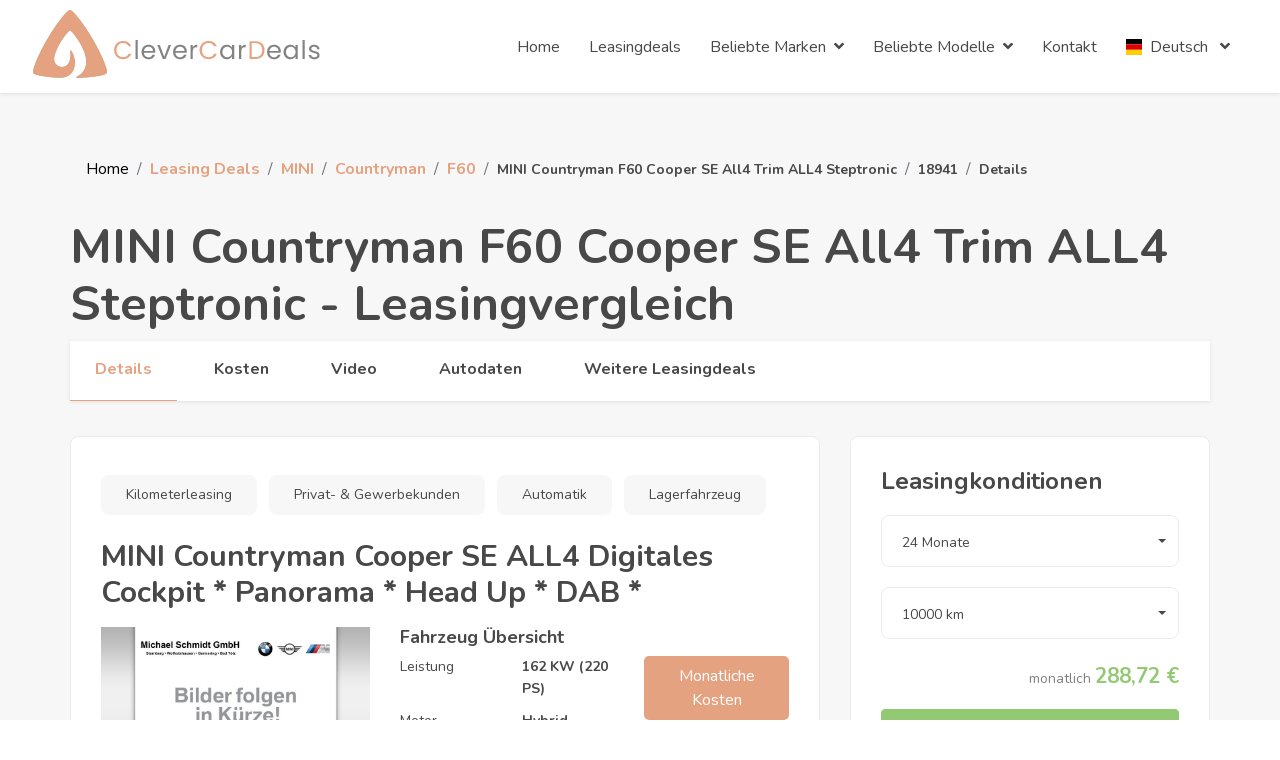

--- FILE ---
content_type: text/html; charset=UTF-8
request_url: https://clevercardeals.de/mini/countryman/f60/countryman-cooper-se-all4-trim-all4-steptronic/leasingangebot/18941
body_size: 18942
content:
<!DOCTYPE html>
<html lang="de">
<head>
    <!-- Basic Page Needs
    ================================================== -->
    <meta charset="utf-8">

        <title>MINI Countryman F60  Cooper SE All4 Trim ALL4 Steptronic Leasingdeals</title>
        <meta name="description"
          content="Leasingdeal für MINI Countryman F60  Cooper SE All4 Trim ALL4 Steptronic mit Vergleichsangeboten, allen Daten, Tests, Videos und vielem mehr.">
    
    <meta property="og:title" content="MINI Countryman F60  Cooper SE All4 Trim ALL4 Steptronic Leasingdeals">
    <meta property="og:description" content="Leasingdeal für MINI Countryman F60  Cooper SE All4 Trim ALL4 Steptronic mit Vergleichsangeboten, allen Daten, Tests, Videos und vielem mehr.">
    
    <meta property="og:url" content="http://clevercardeals.de/mini/countryman/f60/countryman-cooper-se-all4-trim-all4-steptronic/leasingangebot/18941">
    
    <meta name="twitter:title" content="MINI Countryman F60  Cooper SE All4 Trim ALL4 Steptronic Leasingdeals">
    <meta name="twitter:description" content="Leasingdeal für MINI Countryman F60  Cooper SE All4 Trim ALL4 Steptronic mit Vergleichsangeboten, allen Daten, Tests, Videos und vielem mehr.">
    
    
    <link rel="canonical" href="https://clevercardeals.de/mini/countryman/f60/countryman-cooper-se-all4-trim-all4-steptronic/autodaten" />

    <meta http-equiv="X-UA-Compatible" content="IE=edge">
    <meta name="keywords" content="Leasing,Leasingvergleich,Leasing Angebote,Leasing Deals">

    <!-- CSS ==================================================================== -->
    
    
    
    
    
    <link rel="stylesheet" href="/css/app.css?id=aea9b74f40f709c0342e">
    <link rel="stylesheet" href="/css/flags.css?id=4625adff1147b278b1cb">
    <link rel="stylesheet" href="https://clevercardeals.de/app-assets/css/style.min.css">
    <link rel="stylesheet" href="https://clevercardeals.de/app-assets/css/vld_style.min.css">
    <link rel="stylesheet" href="https://clevercardeals.de/app-assets/css/responsive.min.css">
    

    
    <link rel="stylesheet" href="https://clevercardeals.de/app-assets/css/html5-simple-date-input-polyfill.min.css">

    <!-- Favicons
    ================================================== -->
    <link rel="shortcut icon" href="https://clevercardeals.de/assets/images/favicons/favicon.png">
    <link rel="apple-touch-icon" sizes="160x160" href="https://clevercardeals.de/assets/images/favicons/favicon.png">

    <!-- Mobile Specific Metas
    ================================================== -->
    <meta name="viewport" content="width=device-width,initial-scale=1.0,maximum-scale=1.0,user-scalable=0">

    <!-- Google Web Fonts
    ================================================== -->
    <link href="https://fonts.googleapis.com/css?family=Montserrat:400,700%7CSource+Sans+Pro:400,700" rel="stylesheet">

    <!-- Javascript Files
    ================================================== -->
    
    <script src="https://clevercardeals.de/app-assets/js/kit-fontawesome.min.js"></script>
    
    
    
    
    
    
    
    
    
    
    
    
    
    
    
    
    
    
    
    
    
    
    
    
    
    

    <!-- Custom script for all pages -->
    <script>
                    window.supportEmail = 'info@clevercardeals.de';
            </script>

    <script defer src="/js/app.js?id=32ab46ca31a6770ae2a2"></script>
    <script defer type="text/javascript" src="https://clevercardeals.de/app-assets/js/dashboard-script.min.js"></script>
    <!--[if lt IE 9] -->
    <!-- <script src="https://oss.maxcdn.com/html5shiv/3.7.3/html5shiv.min.js"></script>-->
    <!--    <script src="https://oss.maxcdn.com/respond/1.4.2/respond.min.js"></script>-->
    <script src="https://clevercardeals.de/app-assets/js/html5shiv.min.js"></script>
    <script src="https://clevercardeals.de/app-assets/js/respond.min.js"></script>
    <!-- [endif]-->
    <script type="text/javascript" defer src="https://clevercardeals.de/app-assets/js/script.min.js"></script>
    <script type="text/javascript" defer src="https://clevercardeals.de/app-assets/js/vld_scripts.min.js"></script>

    
    <script src="https://clevercardeals.de/app-assets/js/html5-simple-date-input-polyfill.min.js"></script>

    <!-- Global site tag (gtag.js) - Google Analytics -->
    <script async src="https://www.googletagmanager.com/gtag/js?id=G-7WBP3YCBH9"></script>
	
	<script async src="https://pagead2.googlesyndication.com/pagead/js/adsbygoogle.js?client=ca-pub-3704810061505744"
     crossorigin="anonymous"></script>
	
	
    <script defer>
        window.dataLayer = window.dataLayer || [];

        function gtag() {
            dataLayer.push(arguments);
        }

        gtag('js', new Date());

        gtag('config', 'G-7WBP3YCBH9');
    </script>
    <script type='text/javascript'>
        window.smartlook || (function (d) {
            var o = smartlook = function () {
                o.api.push(arguments)
            }, h = d.getElementsByTagName('head')[0];
            var c = d.createElement('script');
            o.api = new Array();
            c.async = true;
            c.type = 'text/javascript';
            c.charset = 'utf-8';
            c.src = 'https://rec.smartlook.com/recorder.js';
            h.appendChild(c);
        })(document);
        smartlook('init', '8fced770558e27f3ad9d7ade235d61756103977f');
    </script>

    
                        <meta name="verification" content="63ebc71308ff3cfded4b4ffd751664e2" />
            
                <link rel="alternate" hreflang="de" href="https://clevercardeals.de/mini/countryman/f60/countryman-cooper-se-all4-trim-all4-steptronic/leasingangebot/18941" title="Deutsch">

                <link rel="alternate" hreflang="en" href="https://clevercardeals.com/mini/countryman/f60/countryman-cooper-se-all4-trim-all4-steptronic/leasingangebot/18941" title="English">

                <link rel="alternate" hreflang="ro" href="https://clevercardeals.com/ro/mini/countryman/f60/countryman-cooper-se-all4-trim-all4-steptronic/leasingangebot/18941" title="Română">

                <link rel="alternate" hreflang="fr" href="https://clevercardeals.com/fr/mini/countryman/f60/countryman-cooper-se-all4-trim-all4-steptronic/leasingangebot/18941" title="Français">

                <link rel="alternate" hreflang="es" href="https://clevercardeals.com/es/mini/countryman/f60/countryman-cooper-se-all4-trim-all4-steptronic/leasingangebot/18941" title="Español">

                <link rel="alternate" hreflang="pt" href="https://clevercardeals.com/pt/mini/countryman/f60/countryman-cooper-se-all4-trim-all4-steptronic/leasingangebot/18941" title="Português">

                <link rel="alternate" hreflang="it" href="https://clevercardeals.com/it/mini/countryman/f60/countryman-cooper-se-all4-trim-all4-steptronic/leasingangebot/18941" title="Italiano">

                <link rel="alternate" hreflang="da" href="https://clevercardeals.com/da/mini/countryman/f60/countryman-cooper-se-all4-trim-all4-steptronic/leasingangebot/18941" title="Dansk">

                <link rel="alternate" hreflang="pl" href="https://clevercardeals.com/pl/mini/countryman/f60/countryman-cooper-se-all4-trim-all4-steptronic/leasingangebot/18941" title="Polski">

                <link rel="alternate" hreflang="nl" href="https://clevercardeals.com/nl/mini/countryman/f60/countryman-cooper-se-all4-trim-all4-steptronic/leasingangebot/18941" title="Nederlands">

    	
	<!--<script async src="https://pagead2.googlesyndication.com/pagead/js/adsbygoogle.js?client=ca-pub-3704810061505744" crossorigin="anonymous"></script>-->
	
	<!--<script async src="https://securepubads.g.doubleclick.net/tag/js/gpt.js"></script>
	<script>
	  window.googletag = window.googletag || {cmd: []};
	  googletag.cmd.push(function() {
		googletag.defineSlot('/21909246563/Homepage-top-desktop-728x90', [728, 90], 'div-gpt-ad-1662387807821-0').addService(googletag.pubads());
		googletag.pubads().enableSingleRequest();
		googletag.enableServices();
	  });
	</script>-->
</head>
 <!--
<div id='div-gpt-ad-1662387807821-0' style='min-width: 728px; min-height: 90px;'>
  <script>
    googletag.cmd.push(function() { googletag.display('div-gpt-ad-1662387807821-0'); });
  </script>
</div>
--><body>
<div class="wrapper">
    <!-- Main Header Nav -->
<header class="header-nav menu_style_home_one style2  navbar-scrolltofixed stricky main-menu">
    <div class="container-fluid p0">
        <!-- Ace Responsive Menu -->
        <nav>
            <!-- Menu Toggle btn-->
            <div class="menu-toggle">
                <img class="nav_logo_img img-fluid" src="https://clevercardeals.de/assets/images/Logo_small.png" alt="header-logo.png">
                <button type="button" id="menu-btn">
                    <span class="icon-bar"></span>
                    <span class="icon-bar"></span>
                    <span class="icon-bar"></span>
                </button>
            </div>
            <a href="https://clevercardeals.de" class="navbar_brand float-left dn-smd p0 mx-0 my-0">
                <img class="logo1 img-fluid" src="https://clevercardeals.de/assets/images/Logo_small.png" alt="header-logo.png">
                <img class="logo2 img-fluid" src="https://clevercardeals.de/assets/images/Logo_small.png" alt="header-logo2.png">
            </a>
            <!-- Responsive Menu Structure-->
            <!--Note: declare the Menu style in the data-menu-style="horizontal" (options: horizontal, vertical, accordion) -->
            <ul id="respMenu" class="ace-responsive-menu text-right" data-menu-style="horizontal">
                <li>
                    <a href="https://clevercardeals.de"><span class="title">Home</span></a>
                </li>
                <li>
                    <a rel="nofollow" href="https://clevercardeals.de/deals"><span
                            class="title">Leasingdeals</span></a>
                </li>
                <li>
                    <a rel="nofollow"><span class="title">Beliebte Marken</span></a>
                    <ul class="list-unstyled">
                        <li><a rel="nofollow" href="https://clevercardeals.de/deals?manufacturer=vw&amp;sort=2">Volkswagen</a>
                        </li>
                        <li><a rel="nofollow" href="https://clevercardeals.de/deals?manufacturer=audi&amp;sort=2">Audi</a></li>
                        <li><a rel="nofollow" href="https://clevercardeals.de/deals?manufacturer=mercedes&amp;sort=2">Mercedes</a>
                        </li>
                        <li><a rel="nofollow" href="https://clevercardeals.de/deals?manufacturer=bmw&amp;sort=2">BMW</a></li>
                        <li><a rel="nofollow" href="https://clevercardeals.de/deals?manufacturer=ford&amp;sort=2">Ford</a></li>
                        <li><a rel="nofollow" href="https://clevercardeals.de/deals?manufacturer=renault&amp;sort=2">Renault</a>
                        </li>
                    </ul>
                </li>

                <li>
                    <a rel="nofollow"><span class="title">Beliebte Modelle</span></a>
                    <ul class="list-unstyled">
                        <li><a rel="nofollow" href="https://clevercardeals.de/deals?manufacturer=vw&amp;base_model=golf&amp;sort=2">VW
                                Golf</a>
                        </li>
                        <li><a rel="nofollow" href="https://clevercardeals.de/deals?manufacturer=vw&amp;base_model=tiguan&amp;sort=2">VW
                                Tiguan</a>
                        </li>
                        <li><a rel="nofollow" href="https://clevercardeals.de/deals?manufacturer=mercedes&amp;base_model=c-klasse&amp;sort=2">Mercedes
                                C-Klasse</a>
                        </li>
                        <li><a rel="nofollow" href="https://clevercardeals.de/deals?manufacturer=bmw&amp;base_model=1er-reihe&amp;sort=2">BMW
                                1er</a>
                        </li>
                        <li><a rel="nofollow" href="https://clevercardeals.de/deals?manufacturer=bmw&amp;base_model=3er-reihe&amp;sort=2">BMW
                                3er</a>
                        </li>
                        <li><a rel="nofollow" href="https://clevercardeals.de/deals?manufacturer=vw&amp;base_model=t-roc&amp;sort=2">VW
                                T-Roc</a>
                        </li>
                        <li><a rel="nofollow" href="https://clevercardeals.de/deals?manufacturer=ford&amp;base_model=focus&amp;sort=2">Ford
                                Focus</a>
                        </li>
                        <li><a rel="nofollow" href="https://clevercardeals.de/deals?manufacturer=skoda&amp;base_model=octavia&amp;sort=2">Skoda
                                Octavia</a>
                        </li>
                        <li><a rel="nofollow" href="https://clevercardeals.de/deals?manufacturer=seat&amp;base_model=leon&amp;sort=2">Seat
                                Leon</a>
                        </li>
                        <li><a rel="nofollow" href="https://clevercardeals.de/deals?manufacturer=ford&amp;base_model=kuga&amp;sort=2">Ford
                                Kuga</a>
                        </li>
                    </ul>
                </li>

                <li>
                    <a href="https://clevercardeals.de/kontakt"><span class="title">Kontakt</span></a>
                </li>

                <li class="last">
                    <a rel="nofollow">
                        <span class="title">
                            <span class="fi fi-de fis mr-1"></span>
                            Deutsch
                        </span>
                    </a>
                    <ul class="list-unstyled languages-sub-menu">
                                                    <li>
                                <a hreflang="de" href="https://clevercardeals.de/mini/countryman/f60/countryman-cooper-se-all4-trim-all4-steptronic/leasingangebot/18941" title="Deutsch">
                                    <span class="fi fi-de fis mr-1"></span>
                                    Deutsch
                                </a>
                            </li>
                                                    <li>
                                <a hreflang="en"
                                   href="http://clevercardeals.com/mini/countryman/f60/countryman-cooper-se-all4-trim-all4-steptronic/leasingangebot/18941"
                                   title="English">
                                    <span class="fi fi-gb fis mr-1"></span>
                                    English
                                </a>
                            </li>
                                                    <li>
                                <a hreflang="ro"
                                   href="http://clevercardeals.com/ro/mini/countryman/f60/countryman-cooper-se-all4-trim-all4-steptronic/leasingangebot/18941"
                                   title="Română">
                                    <span class="fi fi-ro fis mr-1"></span>
                                    Română
                                </a>
                            </li>
                                                    <li>
                                <a hreflang="fr"
                                   href="http://clevercardeals.com/fr/mini/countryman/f60/countryman-cooper-se-all4-trim-all4-steptronic/leasingangebot/18941"
                                   title="Français">
                                    <span class="fi fi-fr fis mr-1"></span>
                                    Français
                                </a>
                            </li>
                                                    <li>
                                <a hreflang="es"
                                   href="http://clevercardeals.com/es/mini/countryman/f60/countryman-cooper-se-all4-trim-all4-steptronic/leasingangebot/18941"
                                   title="Español">
                                    <span class="fi fi-es fis mr-1"></span>
                                    Español
                                </a>
                            </li>
                                                    <li>
                                <a hreflang="pt"
                                   href="http://clevercardeals.com/pt/mini/countryman/f60/countryman-cooper-se-all4-trim-all4-steptronic/leasingangebot/18941"
                                   title="Português">
                                    <span class="fi fi-pt fis mr-1"></span>
                                    Português
                                </a>
                            </li>
                                                    <li>
                                <a hreflang="it"
                                   href="http://clevercardeals.com/it/mini/countryman/f60/countryman-cooper-se-all4-trim-all4-steptronic/leasingangebot/18941"
                                   title="Italiano">
                                    <span class="fi fi-it fis mr-1"></span>
                                    Italiano
                                </a>
                            </li>
                                                    <li>
                                <a hreflang="da"
                                   href="http://clevercardeals.com/da/mini/countryman/f60/countryman-cooper-se-all4-trim-all4-steptronic/leasingangebot/18941"
                                   title="Dansk">
                                    <span class="fi fi-dk fis mr-1"></span>
                                    Dansk
                                </a>
                            </li>
                                                    <li>
                                <a hreflang="pl"
                                   href="http://clevercardeals.com/pl/mini/countryman/f60/countryman-cooper-se-all4-trim-all4-steptronic/leasingangebot/18941"
                                   title="Polski">
                                    <span class="fi fi-pl fis mr-1"></span>
                                    Polski
                                </a>
                            </li>
                                                    <li>
                                <a hreflang="nl"
                                   href="http://clevercardeals.com/nl/mini/countryman/f60/countryman-cooper-se-all4-trim-all4-steptronic/leasingangebot/18941"
                                   title="Nederlands">
                                    <span class="fi fi-nl fis mr-1"></span>
                                    Nederlands
                                </a>
                            </li>
                                            </ul>
                </li>
            </ul>
        </nav>
    </div>
</header>
<div id="page" class="stylehome1 h0 " style="display: none">
    <div class="mobile-menu">
        <div class="header stylehome1">
            <div class="main_logo_home2 text-center ">
                <img class="nav_logo_img img-fluid m0 px-sm-5 p-sm-0 mobile-logo" src="https://clevercardeals.de/assets/images/Logo_small.png" alt="Header Logo for mobile">
                
            </div>
            <ul class="menu_bar_home2">
                <li class="list-inline-item list_s"></li>
                <li class="list-inline-item"><a rel="nofollow" href="#menu"><span></span></a></li>
            </ul>
        </div>
    </div><!-- /.mobile-menu -->

    <nav id="menu" class="stylehome1">
        <ul>
            <li>
                <a href="https://clevercardeals.de"><span class="title">Home</span></a>
            </li>
            <li>
                <a rel="nofollow" href="https://clevercardeals.de/deals"><span class="title">Leasingdeals</span></a>
            </li>
            <li>
                <a rel="nofollow"><span class="title">Beliebte Marken</span></a>
                <ul class="list-unstyled">
                    <li><a rel="nofollow" href="https://clevercardeals.de/deals?manufacturer=vw&amp;sort=2">Volkswagen</a></li>
                    <li><a rel="nofollow" href="https://clevercardeals.de/deals?manufacturer=audi&amp;sort=2">Audi</a></li>
                    <li><a rel="nofollow" href="https://clevercardeals.de/deals?manufacturer=mercedes&amp;sort=2">Mercedes</a>
                    </li>
                    <li><a rel="nofollow" href="https://clevercardeals.de/deals?manufacturer=bmw&amp;sort=2">BMW</a></li>
                    <li><a rel="nofollow" href="https://clevercardeals.de/deals?manufacturer=ford&amp;sort=2">Ford</a></li>
                    <li><a rel="nofollow" href="https://clevercardeals.de/deals?manufacturer=renault&amp;sort=2">Renault</a>
                    </li>
                </ul>
            </li>

            <li>
                <a rel="nofollow"><span class="title">Beliebte Modelle</span></a>
                <ul class="list-unstyled">
                    <li><a rel="nofollow" href="https://clevercardeals.de/deals?manufacturer=vw&amp;base_model=golf&amp;sort=2">VW Golf</a>
                    </li>
                    <li><a rel="nofollow" href="https://clevercardeals.de/deals?manufacturer=vw&amp;base_model=tiguan&amp;sort=2">VW
                            Tiguan</a></li>
                    <li><a rel="nofollow" href="https://clevercardeals.de/deals?manufacturer=mercedes&amp;base_model=c-klasse&amp;sort=2">Mercedes
                            C-Klasse</a></li>
                    <li><a rel="nofollow" href="https://clevercardeals.de/deals?manufacturer=bmw&amp;base_model=1er-reihe&amp;sort=2">BMW
                            1er</a></li>
                    <li><a rel="nofollow" href="https://clevercardeals.de/deals?manufacturer=bmw&amp;base_model=3er-reihe&amp;sort=2">BMW
                            3er</a></li>
                    <li><a rel="nofollow" href="https://clevercardeals.de/deals?manufacturer=vw&amp;base_model=t-roc&amp;sort=2">VW T-Roc</a>
                    </li>
                    <li><a rel="nofollow" href="https://clevercardeals.de/deals?manufacturer=ford&amp;base_model=focus&amp;sort=2">Ford
                            Focus</a></li>
                    <li><a rel="nofollow" href="https://clevercardeals.de/deals?manufacturer=skoda&amp;base_model=octavia&amp;sort=2">Skoda
                            Octavia</a></li>
                    <li><a rel="nofollow" href="https://clevercardeals.de/deals?manufacturer=seat&amp;base_model=leon&amp;sort=2">Seat
                            Leon</a></li>
                    <li><a rel="nofollow" href="https://clevercardeals.de/deals?manufacturer=ford&amp;base_model=kuga&amp;sort=2">Ford
                            Kuga</a></li>
                </ul>
            </li>

            <li>
                <a href="https://clevercardeals.de/kontakt"><span class="title">Kontakt</span></a>
            </li>

            <li class="last">
                <a rel="nofollow">
                    <span class="title">
                        German
                    </span>
                </a>
                <ul class="list-unstyled">
                                            <li>
                            <a rel="alternate" hreflang="de" href="https://clevercardeals.de/mini/countryman/f60/countryman-cooper-se-all4-trim-all4-steptronic/leasingangebot/18941" title="Deutsch">
                                Deutsch
                            </a>
                        </li>
                                            <li>
                            <a rel="alternate"
                               hreflang="en"
                               href="http://clevercardeals.com/mini/countryman/f60/countryman-cooper-se-all4-trim-all4-steptronic/leasingangebot/18941"
                               title="English">
                                English
                            </a>
                        </li>
                                            <li>
                            <a rel="alternate"
                               hreflang="ro"
                               href="http://clevercardeals.com/ro/mini/countryman/f60/countryman-cooper-se-all4-trim-all4-steptronic/leasingangebot/18941"
                               title="Română">
                                Română
                            </a>
                        </li>
                                            <li>
                            <a rel="alternate"
                               hreflang="fr"
                               href="http://clevercardeals.com/fr/mini/countryman/f60/countryman-cooper-se-all4-trim-all4-steptronic/leasingangebot/18941"
                               title="Français">
                                Français
                            </a>
                        </li>
                                            <li>
                            <a rel="alternate"
                               hreflang="es"
                               href="http://clevercardeals.com/es/mini/countryman/f60/countryman-cooper-se-all4-trim-all4-steptronic/leasingangebot/18941"
                               title="Español">
                                Español
                            </a>
                        </li>
                                            <li>
                            <a rel="alternate"
                               hreflang="pt"
                               href="http://clevercardeals.com/pt/mini/countryman/f60/countryman-cooper-se-all4-trim-all4-steptronic/leasingangebot/18941"
                               title="Português">
                                Português
                            </a>
                        </li>
                                            <li>
                            <a rel="alternate"
                               hreflang="it"
                               href="http://clevercardeals.com/it/mini/countryman/f60/countryman-cooper-se-all4-trim-all4-steptronic/leasingangebot/18941"
                               title="Italiano">
                                Italiano
                            </a>
                        </li>
                                            <li>
                            <a rel="alternate"
                               hreflang="da"
                               href="http://clevercardeals.com/da/mini/countryman/f60/countryman-cooper-se-all4-trim-all4-steptronic/leasingangebot/18941"
                               title="Dansk">
                                Dansk
                            </a>
                        </li>
                                            <li>
                            <a rel="alternate"
                               hreflang="pl"
                               href="http://clevercardeals.com/pl/mini/countryman/f60/countryman-cooper-se-all4-trim-all4-steptronic/leasingangebot/18941"
                               title="Polski">
                                Polski
                            </a>
                        </li>
                                            <li>
                            <a rel="alternate"
                               hreflang="nl"
                               href="http://clevercardeals.com/nl/mini/countryman/f60/countryman-cooper-se-all4-trim-all4-steptronic/leasingangebot/18941"
                               title="Nederlands">
                                Nederlands
                            </a>
                        </li>
                                    </ul>
            </li>
        </ul>
    </nav>
</div>


<!-- Main Header Nav For Mobile -->

        <section class="our-listing-single bgc-f7 pb30-991">
        <div class="container">
            <div>
    <nav aria-label="breadcrumb">
        <ol class="breadcrumb" style="background: transparent">
                                                                        <li class="breadcrumb-item"><a href="https://clevercardeals.de">Home</a></li>
                                                                                    <li class="breadcrumb-item"><a rel="nofollow" href="https://clevercardeals.de/deals">Leasing Deals</a></li>
                                                                                    <li class="breadcrumb-item"><a rel="nofollow" href="https://clevercardeals.de/deals?manufacturer=mini">MINI</a></li>
                                                                                    <li class="breadcrumb-item"><a rel="nofollow" href="https://clevercardeals.de/deals?manufacturer=mini&amp;base_model=countryman">Countryman</a></li>
                                                                                    <li class="breadcrumb-item"><a rel="nofollow" href="https://clevercardeals.de/deals?manufacturer=mini&amp;base_model=countryman&amp;model_generation=f60">F60</a></li>
                                                                                    <li class="breadcrumb-item"><p style="display: inline-block;font-weight: bold" >MINI Countryman F60  Cooper SE All4 Trim ALL4 Steptronic</p></li>
                                                                                    <li class="breadcrumb-item"><p style="display: inline-block;font-weight: bold" >18941</p></li>
                                                                                    <li class="breadcrumb-item"><p style="display: inline-block;font-weight: bold" >Details</p></li>
                                                                </ol>
    </nav>
</div>

            
            <h1 style="font-size: 3rem;">MINI Countryman F60  Cooper SE All4 Trim ALL4 Steptronic - Leasingvergleich</h1>

            <section class="sticky_heading p0">
    <div class="container">
        <div class="row bg-white">
            <div class="col-auto p0 ">
                <div class="">
                    <ul class="sticky-nav-tabs-container">
                                                    <li class="list-inline-item nav-item active">
                                <a class="sticky-nav-tab" href="https://clevercardeals.de/mini/countryman/f60/countryman-cooper-se-all4-trim-all4-steptronic/leasingangebot/18941">Details</a></li>
                            <li class="list-inline-item nav-item ">
                                <a class="sticky-nav-tab" href="https://clevercardeals.de/mini/countryman/f60/countryman-cooper-se-all4-trim-all4-steptronic/kosten/18941">Kosten</a></li>
                                                <li class="list-inline-item nav-item ">
                            <a class="sticky-nav-tab" href="https://clevercardeals.de/mini/countryman/f60/countryman-cooper-se-all4-trim-all4-steptronic/videos?offer_id=18941">Video</a></li>
                        <li class="list-inline-item nav-item ">
                            <a class="sticky-nav-tab" href="https://clevercardeals.de/mini/countryman/f60/countryman-cooper-se-all4-trim-all4-steptronic/autodaten?offer_id=18941&amp;extra_info=">Autodaten</a>
                        </li>
                        <li class="list-inline-item nav-item ">
                            <a class="sticky-nav-tab" href="https://clevercardeals.de/mini/countryman/f60/countryman-cooper-se-all4-trim-all4-steptronic/leasingdeals?offer_id=18941">Weitere Leasingdeals</a>
                        </li>
                    </ul>
                </div>
            </div>
        </div>
    </div>
</section>

                    <div class="row">
        <div class="col-md-12 col-lg-8 mt35">

            <div class="row">
                <div id="tab-1" class="col-lg-12">
                    <div class="listing_single_description">
                        <div class="lsd_list m0" style="height: 3rem;overflow: hidden">

        <ul class="mb0">
                                                <li class="list-inline-item my-2 position-relative" style="z-index: 991"><a rel="nofollow" href="https://clevercardeals.de/deals?tag=kilometerleasing&amp;sort=2" class="offer-tag">Kilometerleasing</a></li>
                                                                <li class="list-inline-item my-2 position-relative" style="z-index: 991"><a rel="nofollow" href="https://clevercardeals.de/deals?tag=privat-gewerbekunden&amp;sort=2" class="offer-tag">Privat- &amp; Gewerbekunden</a></li>
                                                                <li class="list-inline-item my-2 position-relative" style="z-index: 991"><a rel="nofollow" href="https://clevercardeals.de/deals?tag=automatik&amp;sort=2" class="offer-tag">Automatik</a></li>
                                                                <li class="list-inline-item my-2 position-relative" style="z-index: 991"><a rel="nofollow" href="https://clevercardeals.de/deals?tag=lagerfahrzeug&amp;sort=2" class="offer-tag">Lagerfahrzeug</a></li>
                                    </ul>
    </div>


                        <h2 class="mt-4 mb-3">MINI Countryman Cooper SE ALL4 Digitales Cockpit * Panorama * Head Up * DAB * </h2>
                        <div class="row">
                            <div class="col-sm-12 col-md-12 col-lg-12 col-xl-5 mb-3">
                                <img class="w100 img-fluid"
                                     src="https://clevercardeals.de/storage/1546950/2011144745B357791501469_B357791501469_1.jpg"
                                     alt="MINI Countryman F60  Cooper SE All4 Trim ALL4 Steptronic"
                                     title="MINI Countryman F60  Cooper SE All4 Trim ALL4 Steptronic">
                            </div>
                            <div class="col-sm-12 col-md-12 col-lg-12 col-xl-7">
                                <div class="row">
                                    <div class="col">
                                        <h4><strong>Fahrzeug Übersicht</strong></h4>
                                    </div>
                                </div>
                                <div class="row">
                                    <div class="col">
                                        <div class="row">
                                            <div class="col-sm-12 col-md-12 col-lg-12 col-xl-7">
                                                                                                    <div class="row">
                                                        <div class="col-6"><p>Leistung</p></div>
                                                        <div class="col"><p><strong>
                                                                                                                                            162 KW
                                                                                                                                                                                                                 (220 PS)
                                                                                                                                    </strong></p></div>
                                                    </div>
                                                                                                                                                    <div class="row">
                                                        <div class="col-6"><p>Motor</p></div>
                                                        <div class="col"><p>
                                                                <strong>
                                                                    Hybrid
                                                                                                                                                                                                                <br>
                                                                        (Automatik)
                                                                                                                                    </strong></p></div>
                                                    </div>
                                                                                                                                                    <div class="row">
                                                        <div class="col-6"><p>Kilometerstand</p>
                                                        </div>
                                                        <div class="col"><p><strong>7173 km</strong>
                                                            </p>
                                                        </div>
                                                    </div>
                                                                                                                                                    <div class="row">
                                                        <div class="col-6">
                                                            <p>Leasingfaktor</p>
                                                        </div>
                                                        <div class="col"><p>
                                                                <strong>0.86</strong>
                                                            </p></div>
                                                    </div>
                                                                                                                                                    <div class="row">
                                                        <div class="col-6"><p>Verfügbarkeit</p>
                                                        </div>
                                                        <div class="col"><p>
                                                                <strong>Sofort verfügbar</strong>
                                                            </p>
                                                        </div>
                                                    </div>
                                                                                                                                                    <div class="row">
                                                        <div class="col">
                                                            <p>Fahrzeugstandort</p>
                                                        </div>
                                                        <div class="col"><p><strong>Baierbrunn</strong>
                                                            </p></div>
                                                    </div>
                                                                                            </div>
                                            <div class="col-sm-12 col-md-12 col-lg-12 col-xl-5">
                                                
                                                <a href="https://clevercardeals.de/mini/countryman/f60/countryman-cooper-se-all4-trim-all4-steptronic/kosten/18941" class="btn btn-block btn-thm ">Monatliche Kosten</a>
                                                <a href="https://clevercardeals.de/mini/countryman/f60/countryman-cooper-se-all4-trim-all4-steptronic/videos?offer_id=18941" class="btn btn-block btn-thm ">Testberichte</a>
                                                <a href="https://clevercardeals.de/mini/countryman/f60/countryman-cooper-se-all4-trim-all4-steptronic/leasingdeals?offer_id=18941" class="btn btn-block btn-thm ">Weitere Angebote</a>

                                            </div>
                                        </div>
                                    </div>
                                </div>
                                <div class="row pt-2">
                                    <div class="col">
                                        <a rel="nofollow" href="https://clevercardeals.de/redirect?from=18941&amp;to=https%253A%252F%252Ftc.tradetracker.net%252F%253Fc%253D28547%2526m%253D12%2526a%253D405818%2526r%253D%2526u%253Dhttps%253A%252F%252Fwww.leasingmarkt.de%252Fleasing%252Fpkw%252Fneuer_leasingvertrag_mini_countryman_cooper_se_all4_digitales_cockpit_panorama_head_up_dab_kombi_grau_moonwalk_grey%252F4705428%253Fv%253D2%2526p%253D95" class="btn btn-block btn-success font-weight-bold">Jetzt anfragen</a>
                                    </div>
                                </div>
                            </div>
                        </div>
                    </div>
                </div>


                <div id="tab-2" class="col-lg-12 mt30">
                    <div class="listing_single_description">
                        <h3 class="mb10">Ausstattung</h3>
                                                    <p class="mb25">Bei komfortalen Reisen darf natürlich auch eine Klimaanlage nicht fehlen. Hier ist sogar eine Klimaautomatik verbaut, d.h. die Luftmenge und Temperatur wird automatisch an die Innenraumtemperatur angepasst, während eine einfache Klimaanlage manuell bedient werden muss. Der integrierte Abstandstempomat sorgt für sowohl sicheres, als auch entspanntes Reisen, in dem er sowohl die Geschwindigkeit, als auch den Abstand zum Vordermann automatisch einhält. Bei unübersichtlichen Parksituation hilft die eingebaute Rückfahrtkamera Unfälle zu vermeiden. Die Sitze sind komfortabel mit Leder überzogen. Das Headup-Display hilft dabei, den Blick auf der Straße zu halten in dem es wichtige Informationen direkt in das Sichtfeld des Fahrers projiziert. Das Fahrzeug verfügt über Elektronik und Assistenten, mit denen das Einparken auf Wunsch automatisch, d.h. selbstlenkend geschieht. Vorne und hinten sind Parksensoren verbaut, auch seitlich. Es ist eine Rückfahrtkamera verbaut, welche beim Rückwärtsfahren automatisch das Bild im Infotainmentsystem anzeigt. Auch die integrierte 360 Grad Kamera kann auf unwegigem Gelände dabei helfen, vorwärts zu kommen und Schäden zu vermeiden.</p>
                                                <div class="row">
                            
                                                            <div class="col">
                                                                            <ul>

                                            <li>
                                                <p><span class="flaticon-tick"></span>elektr. Fensterheber</p>
                                            </li>
                                        </ul>
                                                                            <ul>

                                            <li>
                                                <p><span class="flaticon-tick"></span>Klimaanlage</p>
                                            </li>
                                        </ul>
                                                                            <ul>

                                            <li>
                                                <p><span class="flaticon-tick"></span>Klimaautomatik</p>
                                            </li>
                                        </ul>
                                                                            <ul>

                                            <li>
                                                <p><span class="flaticon-tick"></span>Lederausstattung</p>
                                            </li>
                                        </ul>
                                                                            <ul>

                                            <li>
                                                <p><span class="flaticon-tick"></span>Regensensor</p>
                                            </li>
                                        </ul>
                                                                            <ul>

                                            <li>
                                                <p><span class="flaticon-tick"></span>Sitzheizung vorne</p>
                                            </li>
                                        </ul>
                                                                            <ul>

                                            <li>
                                                <p><span class="flaticon-tick"></span>Sportsitze</p>
                                            </li>
                                        </ul>
                                                                            <ul>

                                            <li>
                                                <p><span class="flaticon-tick"></span>Tempomat</p>
                                            </li>
                                        </ul>
                                                                            <ul>

                                            <li>
                                                <p><span class="flaticon-tick"></span>Schlüssellose Zentralverr.</p>
                                            </li>
                                        </ul>
                                                                            <ul>

                                            <li>
                                                <p><span class="flaticon-tick"></span>Alufelgen</p>
                                            </li>
                                        </ul>
                                                                            <ul>

                                            <li>
                                                <p><span class="flaticon-tick"></span>Dachreling</p>
                                            </li>
                                        </ul>
                                                                            <ul>

                                            <li>
                                                <p><span class="flaticon-tick"></span>Metalliclackierung</p>
                                            </li>
                                        </ul>
                                                                            <ul>

                                            <li>
                                                <p><span class="flaticon-tick"></span>Schiebedach</p>
                                            </li>
                                        </ul>
                                                                            <ul>

                                            <li>
                                                <p><span class="flaticon-tick"></span>Panorama Glasdach starr</p>
                                            </li>
                                        </ul>
                                                                    </div>
                                                            <div class="col">
                                                                            <ul>

                                            <li>
                                                <p><span class="flaticon-tick"></span>Isofix</p>
                                            </li>
                                        </ul>
                                                                            <ul>

                                            <li>
                                                <p><span class="flaticon-tick"></span>ABS</p>
                                            </li>
                                        </ul>
                                                                            <ul>

                                            <li>
                                                <p><span class="flaticon-tick"></span>Fahrer-Airbag</p>
                                            </li>
                                        </ul>
                                                                            <ul>

                                            <li>
                                                <p><span class="flaticon-tick"></span>Alarmanlage</p>
                                            </li>
                                        </ul>
                                                                            <ul>

                                            <li>
                                                <p><span class="flaticon-tick"></span>Allradantrieb</p>
                                            </li>
                                        </ul>
                                                                            <ul>

                                            <li>
                                                <p><span class="flaticon-tick"></span>Beifahrer-Airbag</p>
                                            </li>
                                        </ul>
                                                                            <ul>

                                            <li>
                                                <p><span class="flaticon-tick"></span>ESP</p>
                                            </li>
                                        </ul>
                                                                            <ul>

                                            <li>
                                                <p><span class="flaticon-tick"></span>Nebelscheinwerfer</p>
                                            </li>
                                        </ul>
                                                                            <ul>

                                            <li>
                                                <p><span class="flaticon-tick"></span>Einparkhilfe hinten</p>
                                            </li>
                                        </ul>
                                                                            <ul>

                                            <li>
                                                <p><span class="flaticon-tick"></span>Einparkhilfe vorne</p>
                                            </li>
                                        </ul>
                                                                            <ul>

                                            <li>
                                                <p><span class="flaticon-tick"></span>Einparkhilfe selbstlenk. System</p>
                                            </li>
                                        </ul>
                                                                            <ul>

                                            <li>
                                                <p><span class="flaticon-tick"></span>Notbremsassistent</p>
                                            </li>
                                        </ul>
                                                                            <ul>

                                            <li>
                                                <p><span class="flaticon-tick"></span>LED Scheinwerfer</p>
                                            </li>
                                        </ul>
                                                                    </div>
                                                            <div class="col">
                                                                            <ul>

                                            <li>
                                                <p><span class="flaticon-tick"></span>LED Tagfahrlicht</p>
                                            </li>
                                        </ul>
                                                                            <ul>

                                            <li>
                                                <p><span class="flaticon-tick"></span>Reifendruckkontrollsystem</p>
                                            </li>
                                        </ul>
                                                                            <ul>

                                            <li>
                                                <p><span class="flaticon-tick"></span>Einparkhilfe</p>
                                            </li>
                                        </ul>
                                                                            <ul>

                                            <li>
                                                <p><span class="flaticon-tick"></span>Bordcomputer</p>
                                            </li>
                                        </ul>
                                                                            <ul>

                                            <li>
                                                <p><span class="flaticon-tick"></span>Multifunktionslenkrad</p>
                                            </li>
                                        </ul>
                                                                            <ul>

                                            <li>
                                                <p><span class="flaticon-tick"></span>Navigationssystem</p>
                                            </li>
                                        </ul>
                                                                            <ul>

                                            <li>
                                                <p><span class="flaticon-tick"></span>HeadUp-Display</p>
                                            </li>
                                        </ul>
                                                                            <ul>

                                            <li>
                                                <p><span class="flaticon-tick"></span>Bluetooth</p>
                                            </li>
                                        </ul>
                                                                            <ul>

                                            <li>
                                                <p><span class="flaticon-tick"></span>DAB-Radio</p>
                                            </li>
                                        </ul>
                                                                            <ul>

                                            <li>
                                                <p><span class="flaticon-tick"></span>Sprachsteuerung</p>
                                            </li>
                                        </ul>
                                                                            <ul>

                                            <li>
                                                <p><span class="flaticon-tick"></span>USB</p>
                                            </li>
                                        </ul>
                                                                            <ul>

                                            <li>
                                                <p><span class="flaticon-tick"></span>Touchscreen</p>
                                            </li>
                                        </ul>
                                                                            <ul>

                                            <li>
                                                <p><span class="flaticon-tick"></span>CD</p>
                                            </li>
                                        </ul>
                                                                    </div>
                                                    </div>
                    </div>
                </div>

                                                        <div class="col-12 mt30">
                        <div class="listing_single_description">
                            <h3 class="mb10">Angebotsbeschreibung</h3>
                            <p>
<b>Sitzbezug:</b><br>
- Stoff-/Leatherettekombination Black Pearl Carbon Black/Carbon Black<br>
<b>E-Mobilität:</b><br>
- eDrive Dienste mit Zubehörladekabel Mode 3<br>
<b>Editionen und Pakete:</b><br>
- Ablagenpaket<br>
- Ausstattungspaket Chili Plus<br>
- Außenspiegelpaket<br>
- Connected Navigation Plus<br>
- ConnectedDrive Services (laufzeitgebundener Dienst)<br>
- Lichtpaket<br>
- MINI Excitement</p>
                            <p class="gpara second_para white_goverlay mt10 mb10"></p>
                            <div class="collapse" id="collapseExample">
                                <div class="card card-body">
                                    <p class="mt10 mb10">Paket<br>
<b>Antrieb, Fahrwerk:</b><br>
- Automatic Getriebe Steptronic<br>
- Performance Control<br>
<b>Umwelt, Sicherheit:</b><br>
- Abgasnorm EU6 RDE II<br>
- Aktiver Fussgängerschutz<br>
- Alarmanlage mit Fernbedienung<br>
- Innenspiegel automatisch abblendend<br>
- Kindersitzbefestigung ISOFIX<br>
- LED-Nebelscheinwerfer<br>
- LED-Scheinwerfer mit erweiterten Umfängen<br>
- MINI Driving Modes<br>
- Nebelscheinwerfer<br>
- Nebelschlussleuchte<br>
- Reifendruck-Kontrolle<br>
- Zusatzumfänge RDE<br>
<b>Komfort, Innenausstattung:</b><br>
- Armauflage vorn<br>
- Beifahrersitz-Höhenverstellung<br>
- Colour Line Carbon Black<br>
- Fußmatten in Velours<br>
- Gepäckraumtrennnetz<br>
- Innen- und Außenspiegelpaket<br>
- Interieur-Oberfläche Piano Black<br>
- Klimaautomatik<br>
- Komfortzugang<br>
- Multifunktion für Lenkrad<br>
- Multifunktionales Instrumentendisplay<br>
- Sitzheizung für Fahrer und Beifahrer<br>
- Sport-Lederlenkrad<br>
- Sportsitze für Fahrer und Beifahrer<br>
<b>Fahrerassistenz:</b><br>
- Geschwindigkeitsregelung mit Bremsfunktion<br>
- Intelligenter Notruf<br>
- MINI Head-Up Display<br>
- Park Distance Control (PDC)<br>
- Parkassistent inkl. PDC vorne &amp; hinten<br>
- Rückfahrkamera<br>
- Teleservices<br>
<b>Multimedia:</b><br>
- Apple CarPlay Vorbereitung (laufzeitgebundener Dienst)<br>
- DAB Tuner<br>
- MINI Connected<br>
- MINI Navigationssystem (laufzeitgebundener Dienst)<br>
- Navigationssystem<br>
- Radio MINI Visual Boost (laufzeitgebundener Dienst)<br>
- Real Time Traffic Information (laufzeitgebundener Dienst)<br>
- Remote Services (laufzeitgebundener Dienst)<br>
- Telefonie mit Wireless Charging<br>
<b>Exterieur:</b><br>
- Dach und Spiegelkappen schwarz<br>
- Dachreling<br>
- Panorama-Glasdach elektrisch<br>
- Schiebedach<br>
<b>Räder:</b><br>
- 18'' Pair Spoke<br>
<b>Sonstiges:</b><br>
- ABS<br>
- Active Guard<br>
- Armauflage<br>
- BMW Apps<br>
- Blow by-Heizer<br>
- Business Paket<br>
- CD-Spieler<br>
- Flexible CarSharing Preparation<br>
- Kaeltemittel<br>
- Klimaanlage oder -automatik<br>
- MWSt ausweisbar<br>
- Modellschriftzug - Entfall<br>
- Probefahrt<br>
- Sitzheizung<br>
- Sportsitze<br>
- Steuerung EfficientDynamics<br>
- Tempomat<br>
- Unfallfrei<br>
<b>Weiteres:</b><br>
In der Leasingkalkulation sind bereits alle BAFA Förderungen inkludiert. <br>
 <br>
<b>Fahrzeugkauf leicht gemacht: Überführung innerhalb Deutschland</b><br>
 <br>
<b>Überführung bis 200km Entfernung für nur 185, - zzgl. MwSt.</b><br>
<b>Überführung ab 200km - 400 km Entfernung für nur 295, - zzgl. MwSt.</b><br>
<b>Überführung ab 400 km - 600 km Entfernung für nur 345 EUR zzgl. MwSt.</b><br>
<b>Überführung ab 600 km Entfernung: Preis auf Anfrage</b><br>
 <br>
<b>Videoberatung online über WHATSAPP UNTER <a class="btn btn-default btn-xs" href="/anfrage/4705428" rel="nofollow">Kontakt</a> </b><br>
 <br>
<b>Vorbesitz: BMW AG.</b><br>
 <br>
Wir bieten Ihnen folgenden Service:<br>
Inzahlungnahme<br>
Finanzierung oder Leasing<br>
Deutschlandweiter Transport<br>
Überführungskennzeichen<br>
Zollabwicklung inkl. Zollzulassung<br>
Kurzzeitkennzeichen<br>
Bilder im XXL Format auf Anfrage<br>
 <br>
 <br>
Diese Aufzählung dient nur der besseren Identifizierung des Fahrzeugs und ist keine verbindliche Festlegung, Zusicherung oder Beschreibung des Ausstattungsumfanges, sie wird nicht Bestandteil des Kaufvertrages. Prüfen Sie daher bitte den genauen Ausstattungsumfang vor Ort oder fragen Sie unser Verkaufspersonal. Ausschlaggebend für die exakten Ausstattungsdetails sind nur etwaige schriftliche Vereinbarungen im Kaufvertrag.<br>
Diese Aufzählung dient nur der besseren Identifizierung des Fahrzeugs und ist keine verbindliche Festlegung, Zusicherung oder Beschreibung des Ausstattungsumfanges, sie wird nicht Bestandteil des Kaufvertrages. Prüfen Sie daher bitte den genauen Ausstattungsumfang vor Ort oder fragen Sie unser Verkaufspersonal. Ausschlaggebend für die exakten Ausstattungsdetails sind nur etwaige schriftliche Vereinbarungen im Kaufvertrag.<hr>
<b>Irrtümer und Zwischenverkauf vorbehalten</b>
</p>
                                </div>
                            </div>
                            <p class="overlay_close" style="display: inline;">
                                <a class="text-thm fz14" data-toggle="collapse" rel="nofollow" href="#collapseExample"
                                   role="button" aria-expanded="false" aria-controls="collapseExample">
                                    Mehr anzeigen <span class="flaticon-download-1 fz12"></span>
                                </a>
                            </p>
                        </div>
                    </div>
                
                                    <div class="col-12 mt30">
                        <div class="listing_single_description">
                            <h3 class="mb15">Umwelt</h3>
                            <div class="row">
                                                                    <div class="col-lg-6 col-md-12 pt-3">
                                        <h4><strong>Kraftstoffverbrauch</strong></h4>
                                                                                    <div class="row">
                                                <div class="col">Kombiniert:</div>
                                                <div class="col">1.9
                                                    l
                                                    / 100km
                                                </div>
                                            </div>
                                                                                                                                                            </div>
                                                                
                                    <div class="col-lg-6 col-md-12 pt-3">
                                        <h4><strong>CO2-Emission</strong></h4>
                                        
                                            <div class="row">
                                                <div class="col">Kombiniert:</div>

                                                <div
                                                    class="col">44
                                                    g/km
                                                </div>
                                            </div>
                                                                                                                            <div class="row">
                                                <div class="col">Schadstoffklasse:</div>
                                                <div
                                                    class="col">EURO 6D</div>
                                            </div>
                                                                            </div>
                                                                                                    <div class="col-lg-6 col-md-12 pt-3">
                                        <h4><strong>Effizienz</strong></h4>
                                        <div class="row">
                                            <div class="col">
                                                <img class="img-fluid w-50" src="https://clevercardeals.de/assets/images/eff/a+.png">
                                            </div>
                                        </div>
                                    </div>
                                                            </div>
                        </div>
                    </div>
                
                
                
            </div>

        </div>
        
        <div class="col-lg-4 col-xl-4 mt35">
                                                
            <style >[wire\:loading], [wire\:loading\.delay], [wire\:loading\.inline-block], [wire\:loading\.inline], [wire\:loading\.block], [wire\:loading\.flex], [wire\:loading\.table], [wire\:loading\.grid], [wire\:loading\.inline-flex] {display: none;}[wire\:loading\.delay\.shortest], [wire\:loading\.delay\.shorter], [wire\:loading\.delay\.short], [wire\:loading\.delay\.long], [wire\:loading\.delay\.longer], [wire\:loading\.delay\.longest] {display:none;}[wire\:offline] {display: none;}[wire\:dirty]:not(textarea):not(input):not(select) {display: none;}input:-webkit-autofill, select:-webkit-autofill, textarea:-webkit-autofill {animation-duration: 50000s;animation-name: livewireautofill;}@keyframes livewireautofill { from {} }</style>
            <div wire:id="8uuh2D84xWTtYChTnkr7" wire:initial-data="{&quot;fingerprint&quot;:{&quot;id&quot;:&quot;8uuh2D84xWTtYChTnkr7&quot;,&quot;name&quot;:&quot;leasing-conditions&quot;,&quot;locale&quot;:&quot;de&quot;,&quot;path&quot;:&quot;mini\/countryman\/f60\/countryman-cooper-se-all4-trim-all4-steptronic\/leasingangebot\/18941&quot;,&quot;method&quot;:&quot;GET&quot;,&quot;v&quot;:&quot;acj&quot;},&quot;effects&quot;:{&quot;emits&quot;:[{&quot;event&quot;:&quot;selectedMonths&quot;,&quot;params&quot;:[24]},{&quot;event&quot;:&quot;selectedKms&quot;,&quot;params&quot;:[10000]},{&quot;event&quot;:&quot;price&quot;,&quot;params&quot;:[288.72]}],&quot;listeners&quot;:[]},&quot;serverMemo&quot;:{&quot;children&quot;:[],&quot;errors&quot;:[],&quot;htmlHash&quot;:&quot;47e2c43e&quot;,&quot;data&quot;:{&quot;computed&quot;:false,&quot;selectedMonths&quot;:24,&quot;selectedKms&quot;:10000,&quot;values&quot;:[{&quot;km_included&quot;:10000,&quot;months&quot;:24,&quot;km_per_month_included&quot;:833.33,&quot;price_with_vat&quot;:288.72,&quot;vat&quot;:1.19}],&quot;months&quot;:[24],&quot;kms&quot;:[10000],&quot;price&quot;:288.72,&quot;to&quot;:&quot;https:\/\/tc.tradetracker.net\/?c=28547&amp;m=12&amp;a=405818&amp;r=&amp;u=https:\/\/www.leasingmarkt.de\/leasing\/pkw\/neuer_leasingvertrag_mini_countryman_cooper_se_all4_digitales_cockpit_panorama_head_up_dab_kombi_grau_moonwalk_grey\/4705428?v=2&amp;p=95&quot;,&quot;offer&quot;:{&quot;id&quot;:18941,&quot;headline&quot;:&quot;MINI Countryman Cooper SE ALL4 Digitales Cockpit*Panorama*Head Up*DAB*&quot;,&quot;slug&quot;:&quot;mini-countryman-cooper-se-all4-digitales-cockpitpanoramahead-updab&quot;,&quot;unique_id&quot;:4705428,&quot;manufacturer_name&quot;:&quot;mini&quot;,&quot;model_name&quot;:&quot;countryman&quot;,&quot;kw&quot;:162,&quot;ps&quot;:220,&quot;gearbox&quot;:&quot;AUTO&quot;,&quot;model_id&quot;:22409,&quot;date_offerstart&quot;:&quot;2021-08-30&quot;,&quot;date_offerend&quot;:&quot;2022-03-02&quot;,&quot;sale_type&quot;:&quot;leasing&quot;,&quot;gross_price&quot;:47289,&quot;description&quot;:&quot;\n&lt;b&gt;Sitzbezug:&lt;\/b&gt;&lt;br&gt;\n- Stoff-\/Leatherettekombination Black Pearl Carbon Black\/Carbon Black&lt;br&gt;\n&lt;b&gt;E-Mobilit\u00e4t:&lt;\/b&gt;&lt;br&gt;\n- eDrive Dienste mit Zubeh\u00f6rladekabel Mode 3&lt;br&gt;\n&lt;b&gt;Editionen und Pakete:&lt;\/b&gt;&lt;br&gt;\n- Ablagenpaket&lt;br&gt;\n- Ausstattungspaket Chili Plus&lt;br&gt;\n- Au\u00dfenspiegelpaket&lt;br&gt;\n- Connected Navigation Plus&lt;br&gt;\n- ConnectedDrive Services (laufzeitgebundener Dienst)&lt;br&gt;\n- Lichtpaket&lt;br&gt;\n- MINI Excitement Paket&lt;br&gt;\n&lt;b&gt;Antrieb, Fahrwerk:&lt;\/b&gt;&lt;br&gt;\n- Automatic Getriebe Steptronic&lt;br&gt;\n- Performance Control&lt;br&gt;\n&lt;b&gt;Umwelt, Sicherheit:&lt;\/b&gt;&lt;br&gt;\n- Abgasnorm EU6 RDE II&lt;br&gt;\n- Aktiver Fussg\u00e4ngerschutz&lt;br&gt;\n- Alarmanlage mit Fernbedienung&lt;br&gt;\n- Innenspiegel automatisch abblendend&lt;br&gt;\n- Kindersitzbefestigung ISOFIX&lt;br&gt;\n- LED-Nebelscheinwerfer&lt;br&gt;\n- LED-Scheinwerfer mit erweiterten Umf\u00e4ngen&lt;br&gt;\n- MINI Driving Modes&lt;br&gt;\n- Nebelscheinwerfer&lt;br&gt;\n- Nebelschlussleuchte&lt;br&gt;\n- Reifendruck-Kontrolle&lt;br&gt;\n- Zusatzumf\u00e4nge RDE&lt;br&gt;\n&lt;b&gt;Komfort, Innenausstattung:&lt;\/b&gt;&lt;br&gt;\n- Armauflage vorn&lt;br&gt;\n- Beifahrersitz-H\u00f6henverstellung&lt;br&gt;\n- Colour Line Carbon Black&lt;br&gt;\n- Fu\u00dfmatten in Velours&lt;br&gt;\n- Gep\u00e4ckraumtrennnetz&lt;br&gt;\n- Innen- und Au\u00dfenspiegelpaket&lt;br&gt;\n- Interieur-Oberfl\u00e4che Piano Black&lt;br&gt;\n- Klimaautomatik&lt;br&gt;\n- Komfortzugang&lt;br&gt;\n- Multifunktion f\u00fcr Lenkrad&lt;br&gt;\n- Multifunktionales Instrumentendisplay&lt;br&gt;\n- Sitzheizung f\u00fcr Fahrer und Beifahrer&lt;br&gt;\n- Sport-Lederlenkrad&lt;br&gt;\n- Sportsitze f\u00fcr Fahrer und Beifahrer&lt;br&gt;\n&lt;b&gt;Fahrerassistenz:&lt;\/b&gt;&lt;br&gt;\n- Geschwindigkeitsregelung mit Bremsfunktion&lt;br&gt;\n- Intelligenter Notruf&lt;br&gt;\n- MINI Head-Up Display&lt;br&gt;\n- Park Distance Control (PDC)&lt;br&gt;\n- Parkassistent inkl. PDC vorne &amp;amp; hinten&lt;br&gt;\n- R\u00fcckfahrkamera&lt;br&gt;\n- Teleservices&lt;br&gt;\n&lt;b&gt;Multimedia:&lt;\/b&gt;&lt;br&gt;\n- Apple CarPlay Vorbereitung (laufzeitgebundener Dienst)&lt;br&gt;\n- DAB Tuner&lt;br&gt;\n- MINI Connected&lt;br&gt;\n- MINI Navigationssystem (laufzeitgebundener Dienst)&lt;br&gt;\n- Navigationssystem&lt;br&gt;\n- Radio MINI Visual Boost (laufzeitgebundener Dienst)&lt;br&gt;\n- Real Time Traffic Information (laufzeitgebundener Dienst)&lt;br&gt;\n- Remote Services (laufzeitgebundener Dienst)&lt;br&gt;\n- Telefonie mit Wireless Charging&lt;br&gt;\n&lt;b&gt;Exterieur:&lt;\/b&gt;&lt;br&gt;\n- Dach und Spiegelkappen schwarz&lt;br&gt;\n- Dachreling&lt;br&gt;\n- Panorama-Glasdach elektrisch&lt;br&gt;\n- Schiebedach&lt;br&gt;\n&lt;b&gt;R\u00e4der:&lt;\/b&gt;&lt;br&gt;\n- 18&#039;&#039; Pair Spoke&lt;br&gt;\n&lt;b&gt;Sonstiges:&lt;\/b&gt;&lt;br&gt;\n- ABS&lt;br&gt;\n- Active Guard&lt;br&gt;\n- Armauflage&lt;br&gt;\n- BMW Apps&lt;br&gt;\n- Blow by-Heizer&lt;br&gt;\n- Business Paket&lt;br&gt;\n- CD-Spieler&lt;br&gt;\n- Flexible CarSharing Preparation&lt;br&gt;\n- Kaeltemittel&lt;br&gt;\n- Klimaanlage oder -automatik&lt;br&gt;\n- MWSt ausweisbar&lt;br&gt;\n- Modellschriftzug - Entfall&lt;br&gt;\n- Probefahrt&lt;br&gt;\n- Sitzheizung&lt;br&gt;\n- Sportsitze&lt;br&gt;\n- Steuerung EfficientDynamics&lt;br&gt;\n- Tempomat&lt;br&gt;\n- Unfallfrei&lt;br&gt;\n&lt;b&gt;Weiteres:&lt;\/b&gt;&lt;br&gt;\nIn der Leasingkalkulation sind bereits alle BAFA F\u00f6rderungen inkludiert.\u00a0&lt;br&gt;\n\u00a0&lt;br&gt;\n&lt;b&gt;Fahrzeugkauf leicht gemacht: \u00dcberf\u00fchrung innerhalb Deutschland&lt;\/b&gt;&lt;br&gt;\n\u00a0&lt;br&gt;\n&lt;b&gt;\u00dcberf\u00fchrung bis 200km Entfernung f\u00fcr nur 185, - zzgl. MwSt.&lt;\/b&gt;&lt;br&gt;\n&lt;b&gt;\u00dcberf\u00fchrung ab 200km - 400 km Entfernung f\u00fcr nur 295, - zzgl. MwSt.&lt;\/b&gt;&lt;br&gt;\n&lt;b&gt;\u00dcberf\u00fchrung ab 400 km - 600 km Entfernung f\u00fcr nur 345 EUR zzgl. MwSt.&lt;\/b&gt;&lt;br&gt;\n&lt;b&gt;\u00dcberf\u00fchrung ab 600 km Entfernung: Preis auf Anfrage&lt;\/b&gt;&lt;br&gt;\n\u00a0&lt;br&gt;\n&lt;b&gt;Videoberatung online \u00fcber WHATSAPP UNTER &lt;a class=\&quot;btn btn-default btn-xs\&quot; href=\&quot;\/anfrage\/4705428\&quot; rel=\&quot;nofollow\&quot;&gt;Kontakt&lt;\/a&gt; &lt;\/b&gt;&lt;br&gt;\n\u00a0&lt;br&gt;\n&lt;b&gt;Vorbesitz: BMW AG.&lt;\/b&gt;&lt;br&gt;\n\u00a0&lt;br&gt;\nWir bieten Ihnen folgenden Service:&lt;br&gt;\nInzahlungnahme&lt;br&gt;\nFinanzierung oder Leasing&lt;br&gt;\nDeutschlandweiter Transport&lt;br&gt;\n\u00dcberf\u00fchrungskennzeichen&lt;br&gt;\nZollabwicklung inkl. Zollzulassung&lt;br&gt;\nKurzzeitkennzeichen&lt;br&gt;\nBilder im XXL Format auf Anfrage&lt;br&gt;\n\u00a0&lt;br&gt;\n\u00a0&lt;br&gt;\nDiese Aufz\u00e4hlung dient nur der besseren Identifizierung des Fahrzeugs und ist keine verbindliche Festlegung, Zusicherung oder Beschreibung des Ausstattungsumfanges, sie wird nicht Bestandteil des Kaufvertrages. Pr\u00fcfen Sie daher bitte den genauen Ausstattungsumfang vor Ort oder fragen Sie unser Verkaufspersonal. Ausschlaggebend f\u00fcr die exakten Ausstattungsdetails sind nur etwaige schriftliche Vereinbarungen im Kaufvertrag.&lt;br&gt;\nDiese Aufz\u00e4hlung dient nur der besseren Identifizierung des Fahrzeugs und ist keine verbindliche Festlegung, Zusicherung oder Beschreibung des Ausstattungsumfanges, sie wird nicht Bestandteil des Kaufvertrages. Pr\u00fcfen Sie daher bitte den genauen Ausstattungsumfang vor Ort oder fragen Sie unser Verkaufspersonal. Ausschlaggebend f\u00fcr die exakten Ausstattungsdetails sind nur etwaige schriftliche Vereinbarungen im Kaufvertrag.&lt;hr&gt;\n&lt;b&gt;Irrt\u00fcmer und Zwischenverkauf vorbehalten&lt;\/b&gt;\n&quot;,&quot;legal&quot;:&quot;Kraftstoffverbr.*: 1.7l\/100 km (komb.), CO2-Emissionen*: 40 g\/km (komb.)&quot;,&quot;pricing_id&quot;:265505,&quot;availability&quot;:&quot;NOW&quot;,&quot;first_registration_date&quot;:&quot;2021-01-02&quot;,&quot;color_id&quot;:5,&quot;color_inside_id&quot;:9,&quot;fuel_type&quot;:&quot;HYBRID&quot;,&quot;all_inclusive&quot;:null,&quot;mileage&quot;:7173,&quot;trim_model&quot;:null,&quot;source_url&quot;:&quot;https:\/\/www.leasingmarkt.de\/leasing\/pkw\/neuer_leasingvertrag_mini_countryman_cooper_se_all4_digitales_cockpit_panorama_head_up_dab_kombi_grau_moonwalk_grey\/4705428?v=2&amp;p=95&quot;,&quot;visibility&quot;:1,&quot;dealer_id&quot;:132,&quot;dealer_location_id&quot;:335,&quot;created_at&quot;:&quot;2021-08-12T06:13:07.000000Z&quot;,&quot;updated_at&quot;:&quot;2021-08-30T06:07:06.000000Z&quot;,&quot;pricing&quot;:{&quot;id&quot;:265505,&quot;leasing_factor&quot;:0.86,&quot;gross_price&quot;:47289,&quot;leasing_monthly&quot;:[{&quot;km_included&quot;:10000,&quot;months&quot;:24,&quot;km_per_month_included&quot;:833.33,&quot;price_with_vat&quot;:288.72,&quot;vat&quot;:1.19}],&quot;one_time_fee&quot;:{&quot;deposit&quot;:0,&quot;transport_cost&quot;:0,&quot;admission_cost&quot;:0},&quot;additional_services&quot;:null,&quot;interest_rate&quot;:null,&quot;cost_per_km&quot;:0.35,&quot;created_at&quot;:&quot;2021-08-30T06:07:06.000000Z&quot;,&quot;updated_at&quot;:&quot;2021-08-30T06:07:06.000000Z&quot;,&quot;lowest_leasing_monthly_km_included&quot;:10000,&quot;lowest_leasing_monthly_months&quot;:24,&quot;lowest_leasing_monthly_km_per_month_included&quot;:833.33,&quot;lowest_leasing_monthly_price_with_vat&quot;:288.72,&quot;lowest_leasing_monthly_vat&quot;:1.19,&quot;one_time_fees_sum&quot;:0,&quot;leasing_monthly_real&quot;:288.72,&quot;leasing_factor_real&quot;:0.86,&quot;total_leasing_cost&quot;:6929.28,&quot;fixed_cost_per_year&quot;:7392,&quot;leasing_rate_per_year&quot;:6929.28,&quot;kilometer_per_year&quot;:240000,&quot;total_cost_per_year&quot;:14321.28,&quot;deposit&quot;:0,&quot;transport_cost&quot;:0,&quot;admission_cost&quot;:0,&quot;car_tax_costs&quot;:72,&quot;running_costs&quot;:2880,&quot;insurance_costs&quot;:2112,&quot;workshop_costs&quot;:2328,&quot;lowest_leasing_monthly_total_km&quot;:20000,&quot;purchase_price&quot;:33490,&quot;operating_costs&quot;:500.72},&quot;tags&quot;:[{&quot;id&quot;:1,&quot;tag_name&quot;:&quot;Kilometerleasing&quot;,&quot;tag_slug&quot;:&quot;kilometerleasing&quot;,&quot;clicked&quot;:33,&quot;variations&quot;:null,&quot;created_at&quot;:&quot;2021-04-02T17:58:25.000000Z&quot;,&quot;updated_at&quot;:&quot;2022-06-01T18:57:05.000000Z&quot;,&quot;pivot&quot;:{&quot;car_offer_id&quot;:18941,&quot;tag_id&quot;:1}},{&quot;id&quot;:2,&quot;tag_name&quot;:&quot;Automatik&quot;,&quot;tag_slug&quot;:&quot;automatik&quot;,&quot;clicked&quot;:6,&quot;variations&quot;:null,&quot;created_at&quot;:&quot;2021-04-02T17:58:25.000000Z&quot;,&quot;updated_at&quot;:&quot;2022-04-12T14:40:50.000000Z&quot;,&quot;pivot&quot;:{&quot;car_offer_id&quot;:18941,&quot;tag_id&quot;:2}},{&quot;id&quot;:9,&quot;tag_name&quot;:&quot;Privat- &amp; Gewerbekunden&quot;,&quot;tag_slug&quot;:&quot;privat-gewerbekunden&quot;,&quot;clicked&quot;:8,&quot;variations&quot;:null,&quot;created_at&quot;:&quot;2021-04-02T18:43:42.000000Z&quot;,&quot;updated_at&quot;:&quot;2022-03-15T07:55:31.000000Z&quot;,&quot;pivot&quot;:{&quot;car_offer_id&quot;:18941,&quot;tag_id&quot;:9}},{&quot;id&quot;:4,&quot;tag_name&quot;:&quot;Lagerfahrzeug&quot;,&quot;tag_slug&quot;:&quot;lagerfahrzeug&quot;,&quot;clicked&quot;:0,&quot;variations&quot;:null,&quot;created_at&quot;:&quot;2021-04-02T17:58:25.000000Z&quot;,&quot;updated_at&quot;:&quot;2021-04-02T17:58:25.000000Z&quot;,&quot;pivot&quot;:{&quot;car_offer_id&quot;:18941,&quot;tag_id&quot;:4}}],&quot;features&quot;:[{&quot;id&quot;:20,&quot;feature_name&quot;:&quot;elektr. Fensterheber&quot;,&quot;feature_slug&quot;:&quot;elektr-fensterheber&quot;,&quot;variations&quot;:null,&quot;created_at&quot;:&quot;2021-04-02T17:58:31.000000Z&quot;,&quot;updated_at&quot;:&quot;2021-04-02T17:58:31.000000Z&quot;,&quot;pivot&quot;:{&quot;car_offer_id&quot;:18941,&quot;feature_id&quot;:20}},{&quot;id&quot;:21,&quot;feature_name&quot;:&quot;Klimaanlage&quot;,&quot;feature_slug&quot;:&quot;klimaanlage&quot;,&quot;variations&quot;:null,&quot;created_at&quot;:&quot;2021-04-02T17:58:31.000000Z&quot;,&quot;updated_at&quot;:&quot;2021-04-02T17:58:31.000000Z&quot;,&quot;pivot&quot;:{&quot;car_offer_id&quot;:18941,&quot;feature_id&quot;:21}},{&quot;id&quot;:3,&quot;feature_name&quot;:&quot;Klimaautomatik&quot;,&quot;feature_slug&quot;:&quot;klimaautomatik&quot;,&quot;variations&quot;:null,&quot;created_at&quot;:&quot;2021-04-02T17:58:25.000000Z&quot;,&quot;updated_at&quot;:&quot;2021-04-02T17:58:25.000000Z&quot;,&quot;pivot&quot;:{&quot;car_offer_id&quot;:18941,&quot;feature_id&quot;:3}},{&quot;id&quot;:4,&quot;feature_name&quot;:&quot;Lederausstattung&quot;,&quot;feature_slug&quot;:&quot;lederausstattung&quot;,&quot;variations&quot;:null,&quot;created_at&quot;:&quot;2021-04-02T17:58:25.000000Z&quot;,&quot;updated_at&quot;:&quot;2021-04-02T17:58:25.000000Z&quot;,&quot;pivot&quot;:{&quot;car_offer_id&quot;:18941,&quot;feature_id&quot;:4}},{&quot;id&quot;:22,&quot;feature_name&quot;:&quot;Regensensor&quot;,&quot;feature_slug&quot;:&quot;regensensor&quot;,&quot;variations&quot;:null,&quot;created_at&quot;:&quot;2021-04-02T17:58:31.000000Z&quot;,&quot;updated_at&quot;:&quot;2021-04-02T17:58:31.000000Z&quot;,&quot;pivot&quot;:{&quot;car_offer_id&quot;:18941,&quot;feature_id&quot;:22}},{&quot;id&quot;:5,&quot;feature_name&quot;:&quot;Sitzheizung vorne&quot;,&quot;feature_slug&quot;:&quot;sitzheizung-vorne&quot;,&quot;variations&quot;:null,&quot;created_at&quot;:&quot;2021-04-02T17:58:25.000000Z&quot;,&quot;updated_at&quot;:&quot;2021-04-02T17:58:25.000000Z&quot;,&quot;pivot&quot;:{&quot;car_offer_id&quot;:18941,&quot;feature_id&quot;:5}},{&quot;id&quot;:64,&quot;feature_name&quot;:&quot;Sportsitze&quot;,&quot;feature_slug&quot;:&quot;sportsitze&quot;,&quot;variations&quot;:null,&quot;created_at&quot;:&quot;2021-04-02T19:25:30.000000Z&quot;,&quot;updated_at&quot;:&quot;2021-04-02T19:25:30.000000Z&quot;,&quot;pivot&quot;:{&quot;car_offer_id&quot;:18941,&quot;feature_id&quot;:64}},{&quot;id&quot;:24,&quot;feature_name&quot;:&quot;Tempomat&quot;,&quot;feature_slug&quot;:&quot;tempomat&quot;,&quot;variations&quot;:null,&quot;created_at&quot;:&quot;2021-04-02T17:58:31.000000Z&quot;,&quot;updated_at&quot;:&quot;2021-04-02T17:58:31.000000Z&quot;,&quot;pivot&quot;:{&quot;car_offer_id&quot;:18941,&quot;feature_id&quot;:24}},{&quot;id&quot;:28,&quot;feature_name&quot;:&quot;Schl\u00fcssellose Zentralverr.&quot;,&quot;feature_slug&quot;:&quot;schlussellose-zentralverr&quot;,&quot;variations&quot;:null,&quot;created_at&quot;:&quot;2021-04-02T17:58:31.000000Z&quot;,&quot;updated_at&quot;:&quot;2021-04-02T17:58:31.000000Z&quot;,&quot;pivot&quot;:{&quot;car_offer_id&quot;:18941,&quot;feature_id&quot;:28}},{&quot;id&quot;:30,&quot;feature_name&quot;:&quot;Alufelgen&quot;,&quot;feature_slug&quot;:&quot;alufelgen&quot;,&quot;variations&quot;:null,&quot;created_at&quot;:&quot;2021-04-02T17:58:31.000000Z&quot;,&quot;updated_at&quot;:&quot;2021-04-02T17:58:31.000000Z&quot;,&quot;pivot&quot;:{&quot;car_offer_id&quot;:18941,&quot;feature_id&quot;:30}},{&quot;id&quot;:31,&quot;feature_name&quot;:&quot;Dachreling&quot;,&quot;feature_slug&quot;:&quot;dachreling&quot;,&quot;variations&quot;:null,&quot;created_at&quot;:&quot;2021-04-02T17:58:31.000000Z&quot;,&quot;updated_at&quot;:&quot;2021-04-02T17:58:31.000000Z&quot;,&quot;pivot&quot;:{&quot;car_offer_id&quot;:18941,&quot;feature_id&quot;:31}},{&quot;id&quot;:32,&quot;feature_name&quot;:&quot;Metalliclackierung&quot;,&quot;feature_slug&quot;:&quot;metalliclackierung&quot;,&quot;variations&quot;:null,&quot;created_at&quot;:&quot;2021-04-02T17:58:31.000000Z&quot;,&quot;updated_at&quot;:&quot;2021-04-02T17:58:31.000000Z&quot;,&quot;pivot&quot;:{&quot;car_offer_id&quot;:18941,&quot;feature_id&quot;:32}},{&quot;id&quot;:60,&quot;feature_name&quot;:&quot;Schiebedach&quot;,&quot;feature_slug&quot;:&quot;schiebedach&quot;,&quot;variations&quot;:null,&quot;created_at&quot;:&quot;2021-04-02T18:43:42.000000Z&quot;,&quot;updated_at&quot;:&quot;2021-04-02T18:43:42.000000Z&quot;,&quot;pivot&quot;:{&quot;car_offer_id&quot;:18941,&quot;feature_id&quot;:60}},{&quot;id&quot;:61,&quot;feature_name&quot;:&quot;Panorama Glasdach starr&quot;,&quot;feature_slug&quot;:&quot;panorama-glasdach-starr&quot;,&quot;variations&quot;:null,&quot;created_at&quot;:&quot;2021-04-02T18:43:42.000000Z&quot;,&quot;updated_at&quot;:&quot;2021-04-02T18:43:42.000000Z&quot;,&quot;pivot&quot;:{&quot;car_offer_id&quot;:18941,&quot;feature_id&quot;:61}},{&quot;id&quot;:33,&quot;feature_name&quot;:&quot;Isofix&quot;,&quot;feature_slug&quot;:&quot;isofix&quot;,&quot;variations&quot;:null,&quot;created_at&quot;:&quot;2021-04-02T17:58:31.000000Z&quot;,&quot;updated_at&quot;:&quot;2021-04-02T17:58:31.000000Z&quot;,&quot;pivot&quot;:{&quot;car_offer_id&quot;:18941,&quot;feature_id&quot;:33}},{&quot;id&quot;:34,&quot;feature_name&quot;:&quot;ABS&quot;,&quot;feature_slug&quot;:&quot;abs&quot;,&quot;variations&quot;:null,&quot;created_at&quot;:&quot;2021-04-02T17:58:31.000000Z&quot;,&quot;updated_at&quot;:&quot;2021-04-02T17:58:31.000000Z&quot;,&quot;pivot&quot;:{&quot;car_offer_id&quot;:18941,&quot;feature_id&quot;:34}},{&quot;id&quot;:35,&quot;feature_name&quot;:&quot;Fahrer-Airbag&quot;,&quot;feature_slug&quot;:&quot;fahrer-airbag&quot;,&quot;variations&quot;:null,&quot;created_at&quot;:&quot;2021-04-02T17:58:31.000000Z&quot;,&quot;updated_at&quot;:&quot;2021-04-02T17:58:31.000000Z&quot;,&quot;pivot&quot;:{&quot;car_offer_id&quot;:18941,&quot;feature_id&quot;:35}},{&quot;id&quot;:36,&quot;feature_name&quot;:&quot;Alarmanlage&quot;,&quot;feature_slug&quot;:&quot;alarmanlage&quot;,&quot;variations&quot;:null,&quot;created_at&quot;:&quot;2021-04-02T17:58:31.000000Z&quot;,&quot;updated_at&quot;:&quot;2021-04-02T17:58:31.000000Z&quot;,&quot;pivot&quot;:{&quot;car_offer_id&quot;:18941,&quot;feature_id&quot;:36}},{&quot;id&quot;:65,&quot;feature_name&quot;:&quot;Allradantrieb&quot;,&quot;feature_slug&quot;:&quot;allradantrieb&quot;,&quot;variations&quot;:null,&quot;created_at&quot;:&quot;2021-04-02T19:27:30.000000Z&quot;,&quot;updated_at&quot;:&quot;2021-04-02T19:27:30.000000Z&quot;,&quot;pivot&quot;:{&quot;car_offer_id&quot;:18941,&quot;feature_id&quot;:65}},{&quot;id&quot;:37,&quot;feature_name&quot;:&quot;Beifahrer-Airbag&quot;,&quot;feature_slug&quot;:&quot;beifahrer-airbag&quot;,&quot;variations&quot;:null,&quot;created_at&quot;:&quot;2021-04-02T17:58:31.000000Z&quot;,&quot;updated_at&quot;:&quot;2021-04-02T17:58:31.000000Z&quot;,&quot;pivot&quot;:{&quot;car_offer_id&quot;:18941,&quot;feature_id&quot;:37}},{&quot;id&quot;:38,&quot;feature_name&quot;:&quot;ESP&quot;,&quot;feature_slug&quot;:&quot;esp&quot;,&quot;variations&quot;:null,&quot;created_at&quot;:&quot;2021-04-02T17:58:31.000000Z&quot;,&quot;updated_at&quot;:&quot;2021-04-02T17:58:31.000000Z&quot;,&quot;pivot&quot;:{&quot;car_offer_id&quot;:18941,&quot;feature_id&quot;:38}},{&quot;id&quot;:48,&quot;feature_name&quot;:&quot;Nebelscheinwerfer&quot;,&quot;feature_slug&quot;:&quot;nebelscheinwerfer&quot;,&quot;variations&quot;:null,&quot;created_at&quot;:&quot;2021-04-02T17:58:47.000000Z&quot;,&quot;updated_at&quot;:&quot;2021-04-02T17:58:47.000000Z&quot;,&quot;pivot&quot;:{&quot;car_offer_id&quot;:18941,&quot;feature_id&quot;:48}},{&quot;id&quot;:6,&quot;feature_name&quot;:&quot;Einparkhilfe hinten&quot;,&quot;feature_slug&quot;:&quot;einparkhilfe-hinten&quot;,&quot;variations&quot;:null,&quot;created_at&quot;:&quot;2021-04-02T17:58:25.000000Z&quot;,&quot;updated_at&quot;:&quot;2021-04-02T17:58:25.000000Z&quot;,&quot;pivot&quot;:{&quot;car_offer_id&quot;:18941,&quot;feature_id&quot;:6}},{&quot;id&quot;:7,&quot;feature_name&quot;:&quot;Einparkhilfe vorne&quot;,&quot;feature_slug&quot;:&quot;einparkhilfe-vorne&quot;,&quot;variations&quot;:null,&quot;created_at&quot;:&quot;2021-04-02T17:58:25.000000Z&quot;,&quot;updated_at&quot;:&quot;2021-04-02T17:58:25.000000Z&quot;,&quot;pivot&quot;:{&quot;car_offer_id&quot;:18941,&quot;feature_id&quot;:7}},{&quot;id&quot;:54,&quot;feature_name&quot;:&quot;Einparkhilfe selbstlenk. System&quot;,&quot;feature_slug&quot;:&quot;einparkhilfe-selbstlenk-system&quot;,&quot;variations&quot;:null,&quot;created_at&quot;:&quot;2021-04-02T18:01:17.000000Z&quot;,&quot;updated_at&quot;:&quot;2021-04-02T18:01:17.000000Z&quot;,&quot;pivot&quot;:{&quot;car_offer_id&quot;:18941,&quot;feature_id&quot;:54}},{&quot;id&quot;:8,&quot;feature_name&quot;:&quot;Notbremsassistent&quot;,&quot;feature_slug&quot;:&quot;notbremsassistent&quot;,&quot;variations&quot;:null,&quot;created_at&quot;:&quot;2021-04-02T17:58:25.000000Z&quot;,&quot;updated_at&quot;:&quot;2021-04-02T17:58:25.000000Z&quot;,&quot;pivot&quot;:{&quot;car_offer_id&quot;:18941,&quot;feature_id&quot;:8}},{&quot;id&quot;:40,&quot;feature_name&quot;:&quot;LED Scheinwerfer&quot;,&quot;feature_slug&quot;:&quot;led-scheinwerfer&quot;,&quot;variations&quot;:null,&quot;created_at&quot;:&quot;2021-04-02T17:58:31.000000Z&quot;,&quot;updated_at&quot;:&quot;2021-04-02T17:58:31.000000Z&quot;,&quot;pivot&quot;:{&quot;car_offer_id&quot;:18941,&quot;feature_id&quot;:40}},{&quot;id&quot;:41,&quot;feature_name&quot;:&quot;LED Tagfahrlicht&quot;,&quot;feature_slug&quot;:&quot;led-tagfahrlicht&quot;,&quot;variations&quot;:null,&quot;created_at&quot;:&quot;2021-04-02T17:58:31.000000Z&quot;,&quot;updated_at&quot;:&quot;2021-04-02T17:58:31.000000Z&quot;,&quot;pivot&quot;:{&quot;car_offer_id&quot;:18941,&quot;feature_id&quot;:41}},{&quot;id&quot;:42,&quot;feature_name&quot;:&quot;Reifendruckkontrollsystem&quot;,&quot;feature_slug&quot;:&quot;reifendruckkontrollsystem&quot;,&quot;variations&quot;:null,&quot;created_at&quot;:&quot;2021-04-02T17:58:31.000000Z&quot;,&quot;updated_at&quot;:&quot;2021-04-02T17:58:31.000000Z&quot;,&quot;pivot&quot;:{&quot;car_offer_id&quot;:18941,&quot;feature_id&quot;:42}},{&quot;id&quot;:11,&quot;feature_name&quot;:&quot;Einparkhilfe&quot;,&quot;feature_slug&quot;:&quot;einparkhilfe&quot;,&quot;variations&quot;:null,&quot;created_at&quot;:&quot;2021-04-02T17:58:25.000000Z&quot;,&quot;updated_at&quot;:&quot;2021-04-02T17:58:25.000000Z&quot;,&quot;pivot&quot;:{&quot;car_offer_id&quot;:18941,&quot;feature_id&quot;:11}},{&quot;id&quot;:13,&quot;feature_name&quot;:&quot;Bordcomputer&quot;,&quot;feature_slug&quot;:&quot;bordcomputer&quot;,&quot;variations&quot;:null,&quot;created_at&quot;:&quot;2021-04-02T17:58:25.000000Z&quot;,&quot;updated_at&quot;:&quot;2021-04-02T17:58:25.000000Z&quot;,&quot;pivot&quot;:{&quot;car_offer_id&quot;:18941,&quot;feature_id&quot;:13}},{&quot;id&quot;:14,&quot;feature_name&quot;:&quot;Multifunktionslenkrad&quot;,&quot;feature_slug&quot;:&quot;multifunktionslenkrad&quot;,&quot;variations&quot;:null,&quot;created_at&quot;:&quot;2021-04-02T17:58:25.000000Z&quot;,&quot;updated_at&quot;:&quot;2021-04-02T17:58:25.000000Z&quot;,&quot;pivot&quot;:{&quot;car_offer_id&quot;:18941,&quot;feature_id&quot;:14}},{&quot;id&quot;:15,&quot;feature_name&quot;:&quot;Navigationssystem&quot;,&quot;feature_slug&quot;:&quot;navigationssystem&quot;,&quot;variations&quot;:null,&quot;created_at&quot;:&quot;2021-04-02T17:58:25.000000Z&quot;,&quot;updated_at&quot;:&quot;2021-04-02T17:58:25.000000Z&quot;,&quot;pivot&quot;:{&quot;car_offer_id&quot;:18941,&quot;feature_id&quot;:15}},{&quot;id&quot;:16,&quot;feature_name&quot;:&quot;HeadUp-Display&quot;,&quot;feature_slug&quot;:&quot;headup-display&quot;,&quot;variations&quot;:null,&quot;created_at&quot;:&quot;2021-04-02T17:58:25.000000Z&quot;,&quot;updated_at&quot;:&quot;2021-04-02T17:58:25.000000Z&quot;,&quot;pivot&quot;:{&quot;car_offer_id&quot;:18941,&quot;feature_id&quot;:16}},{&quot;id&quot;:17,&quot;feature_name&quot;:&quot;Bluetooth&quot;,&quot;feature_slug&quot;:&quot;bluetooth&quot;,&quot;variations&quot;:null,&quot;created_at&quot;:&quot;2021-04-02T17:58:25.000000Z&quot;,&quot;updated_at&quot;:&quot;2021-04-02T17:58:25.000000Z&quot;,&quot;pivot&quot;:{&quot;car_offer_id&quot;:18941,&quot;feature_id&quot;:17}},{&quot;id&quot;:45,&quot;feature_name&quot;:&quot;DAB-Radio&quot;,&quot;feature_slug&quot;:&quot;dab-radio&quot;,&quot;variations&quot;:null,&quot;created_at&quot;:&quot;2021-04-02T17:58:31.000000Z&quot;,&quot;updated_at&quot;:&quot;2021-04-02T17:58:31.000000Z&quot;,&quot;pivot&quot;:{&quot;car_offer_id&quot;:18941,&quot;feature_id&quot;:45}},{&quot;id&quot;:46,&quot;feature_name&quot;:&quot;Sprachsteuerung&quot;,&quot;feature_slug&quot;:&quot;sprachsteuerung&quot;,&quot;variations&quot;:null,&quot;created_at&quot;:&quot;2021-04-02T17:58:31.000000Z&quot;,&quot;updated_at&quot;:&quot;2021-04-02T17:58:31.000000Z&quot;,&quot;pivot&quot;:{&quot;car_offer_id&quot;:18941,&quot;feature_id&quot;:46}},{&quot;id&quot;:47,&quot;feature_name&quot;:&quot;USB&quot;,&quot;feature_slug&quot;:&quot;usb&quot;,&quot;variations&quot;:null,&quot;created_at&quot;:&quot;2021-04-02T17:58:31.000000Z&quot;,&quot;updated_at&quot;:&quot;2021-04-02T17:58:31.000000Z&quot;,&quot;pivot&quot;:{&quot;car_offer_id&quot;:18941,&quot;feature_id&quot;:47}},{&quot;id&quot;:19,&quot;feature_name&quot;:&quot;Touchscreen&quot;,&quot;feature_slug&quot;:&quot;touchscreen&quot;,&quot;variations&quot;:null,&quot;created_at&quot;:&quot;2021-04-02T17:58:25.000000Z&quot;,&quot;updated_at&quot;:&quot;2021-04-02T17:58:25.000000Z&quot;,&quot;pivot&quot;:{&quot;car_offer_id&quot;:18941,&quot;feature_id&quot;:19}},{&quot;id&quot;:62,&quot;feature_name&quot;:&quot;CD&quot;,&quot;feature_slug&quot;:&quot;cd&quot;,&quot;variations&quot;:null,&quot;created_at&quot;:&quot;2021-04-02T18:43:42.000000Z&quot;,&quot;updated_at&quot;:&quot;2021-04-02T18:43:42.000000Z&quot;,&quot;pivot&quot;:{&quot;car_offer_id&quot;:18941,&quot;feature_id&quot;:62}}],&quot;dealer&quot;:{&quot;id&quot;:132,&quot;dealer_name&quot;:&quot;Autohaus Michael Schmidt GmbH&quot;,&quot;url&quot;:&quot;https:\/\/www.leasingmarkt.de\/haendler\/autohaus_michael_schmidt-75608&quot;,&quot;created_at&quot;:&quot;2021-04-02T19:29:51.000000Z&quot;,&quot;updated_at&quot;:&quot;2021-04-02T19:29:51.000000Z&quot;,&quot;locations&quot;:[{&quot;id&quot;:135,&quot;street&quot;:&quot;Leutstettener Str. 26&quot;,&quot;zip&quot;:82319,&quot;city&quot;:&quot;Starnberg&quot;,&quot;lat&quot;:&quot;48.0090878&quot;,&quot;lng&quot;:&quot;11.3258686&quot;,&quot;dealer_id&quot;:132,&quot;created_at&quot;:&quot;2021-04-02T19:29:51.000000Z&quot;,&quot;updated_at&quot;:&quot;2021-04-02T19:29:51.000000Z&quot;},{&quot;id&quot;:297,&quot;street&quot;:&quot;Industriestra\u00dfe 8&quot;,&quot;zip&quot;:82110,&quot;city&quot;:&quot;Germering&quot;,&quot;lat&quot;:&quot;48.13169389999999&quot;,&quot;lng&quot;:&quot;11.3556855&quot;,&quot;dealer_id&quot;:132,&quot;created_at&quot;:&quot;2021-04-02T21:59:34.000000Z&quot;,&quot;updated_at&quot;:&quot;2021-04-02T21:59:34.000000Z&quot;},{&quot;id&quot;:335,&quot;street&quot;:&quot;Oberdiller Stra\u00dfe 29&quot;,&quot;zip&quot;:82065,&quot;city&quot;:&quot;Baierbrunn&quot;,&quot;lat&quot;:null,&quot;lng&quot;:null,&quot;dealer_id&quot;:132,&quot;created_at&quot;:&quot;2021-04-02T23:00:54.000000Z&quot;,&quot;updated_at&quot;:&quot;2021-04-02T23:00:54.000000Z&quot;},{&quot;id&quot;:475,&quot;street&quot;:&quot;Demmeljochstr. 3&quot;,&quot;zip&quot;:83646,&quot;city&quot;:&quot;Bad T\u00f6lz&quot;,&quot;lat&quot;:&quot;47.7614737&quot;,&quot;lng&quot;:&quot;11.5651524&quot;,&quot;dealer_id&quot;:132,&quot;created_at&quot;:&quot;2021-04-03T06:42:03.000000Z&quot;,&quot;updated_at&quot;:&quot;2021-04-03T06:42:03.000000Z&quot;}]},&quot;model&quot;:{&quot;id&quot;:22409,&quot;name&quot;:&quot;MINI Countryman F60  Cooper SE All4 Trim ALL4 Steptronic&quot;,&quot;slug&quot;:&quot;mini-countryman-f60-cooper-se-all4-trim-all4-steptronic&quot;,&quot;model_name&quot;:&quot; Cooper SE&quot;,&quot;model_display_name&quot;:&quot;countryman-cooper-se-all4-trim-all4-steptronic&quot;,&quot;unique_id&quot;:319276,&quot;model_type&quot;:&quot;All4 Trim ALL4 Steptronic&quot;,&quot;model_generation_id&quot;:27,&quot;car_manufacturer_id&quot;:21,&quot;hsn_key&quot;:&quot;0005&quot;,&quot;tsn_key&quot;:&quot;DBK&quot;,&quot;date_buildstart&quot;:&quot;2021-01-03&quot;,&quot;date_buildend&quot;:null,&quot;source_url&quot;:&quot;https:\/\/www.adac.de\/rund-ums-fahrzeug\/autokatalog\/marken-modelle\/mini\/countryman\/f60-facelift\/319276\/&quot;,&quot;video_imported&quot;:0,&quot;visibility&quot;:1,&quot;created_at&quot;:&quot;2021-03-30T03:18:04.000000Z&quot;,&quot;updated_at&quot;:&quot;2021-07-06T13:22:27.000000Z&quot;,&quot;videos&quot;:[],&quot;car_manufacturer&quot;:{&quot;id&quot;:21,&quot;manufacturer_name&quot;:&quot;MINI&quot;,&quot;manufacturer_slug&quot;:&quot;mini&quot;,&quot;manufacturer_image&quot;:null,&quot;manufacturer_name_variations&quot;:null,&quot;created_at&quot;:&quot;2021-03-29T11:53:22.000000Z&quot;,&quot;updated_at&quot;:&quot;2021-03-29T11:53:22.000000Z&quot;},&quot;model_generation&quot;:{&quot;id&quot;:27,&quot;model_generation_name&quot;:&quot;F60&quot;,&quot;model_generation_slug&quot;:&quot;f60&quot;,&quot;average_leasing_id&quot;:null,&quot;model_generation_image&quot;:null,&quot;base_model_id&quot;:52,&quot;created_at&quot;:&quot;2021-03-29T11:53:22.000000Z&quot;,&quot;updated_at&quot;:&quot;2021-03-29T11:53:22.000000Z&quot;,&quot;base_models&quot;:{&quot;id&quot;:52,&quot;base_model_name&quot;:&quot;Countryman&quot;,&quot;base_model_slug&quot;:&quot;countryman&quot;,&quot;base_model_image&quot;:null,&quot;car_manufacturer_id&quot;:21,&quot;created_at&quot;:&quot;2021-03-29T11:53:22.000000Z&quot;,&quot;updated_at&quot;:&quot;2021-03-29T11:53:22.000000Z&quot;}},&quot;cost&quot;:{&quot;id&quot;:177338,&quot;insurance_cost_per_month&quot;:88,&quot;car_tax_per_month&quot;:3,&quot;deterioration_per_month&quot;:393,&quot;running_cost_per_month&quot;:123,&quot;workshop_cost_per_month&quot;:97,&quot;base_added_cost_per_month&quot;:212,&quot;car_base_price&quot;:44100,&quot;average_price&quot;:null,&quot;average_leasing_id&quot;:null,&quot;model_id&quot;:22409,&quot;created_at&quot;:&quot;2021-07-06T13:22:27.000000Z&quot;,&quot;updated_at&quot;:&quot;2021-07-06T13:22:27.000000Z&quot;,&quot;car_tax_cost_per_year&quot;:30,&quot;operating_cost_per_year&quot;:2544,&quot;insurance_cost_per_year&quot;:1053,&quot;workshop_cost_per_year&quot;:1164,&quot;running_cost_per_year&quot;:null},&quot;tech_spec&quot;:{&quot;id&quot;:174360,&quot;co2_efficiency_class&quot;:&quot;A+&quot;,&quot;engine_type&quot;:&quot;HYBRID&quot;,&quot;kw&quot;:162,&quot;ps&quot;:220,&quot;torque&quot;:385,&quot;drive_type&quot;:&quot;ALL&quot;,&quot;gearbox&quot;:&quot;auto&quot;,&quot;gearbox_original_name&quot;:&quot;Automatikgetriebe&quot;,&quot;number_of_gears&quot;:6,&quot;emission_class&quot;:&quot;EURO_6D&quot;,&quot;cylinders&quot;:3,&quot;cubic_capacity&quot;:1499,&quot;coupling_device&quot;:0,&quot;doors&quot;:5,&quot;model_id&quot;:22409,&quot;body_id&quot;:174411,&quot;combustion_engine_id&quot;:167930,&quot;electric_engine_id&quot;:28514,&quot;warranty_id&quot;:174411,&quot;mass_and_weight_id&quot;:174411,&quot;created_at&quot;:&quot;2021-07-06T13:22:27.000000Z&quot;,&quot;updated_at&quot;:&quot;2021-07-06T13:22:27.000000Z&quot;,&quot;mass_and_weight&quot;:{&quot;id&quot;:174411,&quot;length_mm&quot;:4297,&quot;width_mm&quot;:1822,&quot;width_with_mirror_mm&quot;:2005,&quot;height_mm&quot;:1559,&quot;ground_clearance_mm&quot;:147,&quot;turning_circle_m&quot;:11.4,&quot;trunk_volume_liters&quot;:1275,&quot;weight_empty_kg&quot;:1790,&quot;valid_combined_weight_kg&quot;:2270,&quot;load_capacity_kg&quot;:480,&quot;towing_capacity_kg&quot;:null,&quot;created_at&quot;:&quot;2021-07-06T13:22:27.000000Z&quot;,&quot;updated_at&quot;:&quot;2021-07-06T13:22:27.000000Z&quot;},&quot;electric_engine&quot;:{&quot;id&quot;:28514,&quot;acceleration_0_100&quot;:6.8,&quot;speed_limit_kmh&quot;:135,&quot;car_noise_db&quot;:69,&quot;waranty&quot;:null,&quot;nefz_battery_consumption_average_per100km&quot;:null,&quot;nefz_battery_reach&quot;:null,&quot;nefz_co2_emission_perkm&quot;:44,&quot;wltp_average_per100km&quot;:null,&quot;wltp_co2_emission_perkm&quot;:null,&quot;battery_type&quot;:&quot;LITHIUM&quot;,&quot;battery_capacity_brutto_kw&quot;:10,&quot;battery_capacity_netto_kw&quot;:null,&quot;battery_weight_kg&quot;:null,&quot;ac_charge_plugin_type&quot;:&quot;TYPE_2&quot;,&quot;dc_quick_charge_plugin_type&quot;:null,&quot;ac_charge_function&quot;:null,&quot;charging_power_kw&quot;:&quot;[{\&quot;type\&quot;:\&quot;AC:3,7 \&quot;,\&quot;min_charging_power_kw\&quot;:null,\&quot;max_charging_power_kw\&quot;:null}]&quot;,&quot;charging_times&quot;:null,&quot;created_at&quot;:&quot;2021-07-06T13:22:27.000000Z&quot;,&quot;updated_at&quot;:&quot;2021-07-06T13:22:27.000000Z&quot;},&quot;combustion_engine&quot;:{&quot;id&quot;:167930,&quot;acceleration_0_100&quot;:6.8,&quot;speed_limit_kmh&quot;:135,&quot;car_noise_db&quot;:69,&quot;warranty&quot;:null,&quot;nefz_fuel_consumption_city_per100km&quot;:null,&quot;nefz_fuel_consumption_overland_per100km&quot;:null,&quot;nefz_fuel_consumption_average_per100km&quot;:1.9,&quot;nefz_co2_emission_perkm&quot;:44,&quot;wltp_slow_per100km&quot;:null,&quot;wltp_medium_per100km&quot;:null,&quot;wltp_fast_per100km&quot;:null,&quot;wltp_very_fast_per100km&quot;:null,&quot;wltp_average_per100km&quot;:null,&quot;wltp_co2_emmision_perkm&quot;:null,&quot;fuel_capacity&quot;:36,&quot;fuel_capacity_optional&quot;:null,&quot;fuel_dimensional_unit&quot;:null,&quot;created_at&quot;:&quot;2021-07-06T13:22:27.000000Z&quot;,&quot;updated_at&quot;:&quot;2021-07-06T13:22:27.000000Z&quot;}},&quot;safety&quot;:{&quot;id&quot;:21548,&quot;isofix&quot;:null,&quot;airbag_deactivable&quot;:null,&quot;model_id&quot;:22409,&quot;created_at&quot;:&quot;2021-06-11T15:22:32.000000Z&quot;,&quot;updated_at&quot;:&quot;2021-06-11T15:22:32.000000Z&quot;}},&quot;dealer_coords&quot;:[{&quot;city&quot;:&quot;Baierbrunn&quot;,&quot;location&quot;:{&quot;lat&quot;:0,&quot;lon&quot;:0}}],&quot;consumption&quot;:1,&quot;emission&quot;:40,&quot;img_path&quot;:&quot;https:\/\/clevercardeals.de\/storage\/1546950\/2011144745B357791501469_B357791501469_1.jpg&quot;}},&quot;dataMeta&quot;:[],&quot;checksum&quot;:&quot;a57fcb5142a766c0656c39414f142d7230666a9f56750ca777a61529093cef61&quot;}}" class="terms_condition_widget ">
    <h3 class="title">Leasingkonditionen</h3>
            <ul class="sasw_list mb0">
            <li>
                <div class="search_option_two">
                    <div class="candidate_revew_select" wire:ignore>
                        <select name="months" class="selectpicker w100 show-tick" wire:model="selectedMonths">
                            <option value="-1">Vertragslaufzeit</option>
                                                            <option value="24">24 Monate</option>
                                                    </select>
                    </div>
                </div>
            </li>
            <li>
                <div class="search_option_two">
                    <div class="candidate_revew_select" wire:ignore>
                        <select name="kms" class="selectpicker w100 show-tick" wire:model="selectedKms">
                            <option value="-1">Inklusivkilometer (pa)</option>
                                                            <option value="10000">10000 km</option>
                                                    </select>
                    </div>
                </div>
            </li>
        </ul>
        <div class="row">
            <div class="transparent_loading_overlay" wire:loading>
                <div class="col text-center mt-5">
                    <div class="spinner-border" role="status">
                        <span class="sr-only">Laden...</span>
                    </div>
                </div>
            </div>
            <div class="col text-right">
                                    <p class="align-bottom color-gray" style="display: inline">monatlich                        <span><strong
                                class="text-success"
                                style="font-size: 1.3rem;">288,72 &euro;</strong></span></p>
                
            </div>
        </div>
            
    <a rel="nofollow" href="https://clevercardeals.de/redirect?to=https%253A%252F%252Ftc.tradetracker.net%252F%253Fc%253D28547%2526m%253D12%2526a%253D405818%2526r%253D%2526u%253Dhttps%253A%252F%252Fwww.leasingmarkt.de%252Fleasing%252Fpkw%252Fneuer_leasingvertrag_mini_countryman_cooper_se_all4_digitales_cockpit_panorama_head_up_dab_kombi_grau_moonwalk_grey%252F4705428%253Fv%253D2%2526p%253D95&amp;from=18941" class="mt-3 btn-success btn btn-block font-weight-bold">
        Jetzt anfragen    </a>
</div>

<!-- Livewire Component wire-end:8uuh2D84xWTtYChTnkr7 --></livewire:leasing-conditions>
            <script src="/livewire/livewire.js?id=c69d0f2801c01fcf8166" data-turbo-eval="false" data-turbolinks-eval="false" ></script><script data-turbo-eval="false" data-turbolinks-eval="false" >window.livewire = new Livewire();window.Livewire = window.livewire;window.livewire_app_url = '';window.livewire_token = '0ph2iXGEb6ovthOAiLUn5lMyIjHKMkxzg47x8UXh';window.deferLoadingAlpine = function (callback) {window.addEventListener('livewire:load', function () {callback();});};let started = false;window.addEventListener('alpine:initializing', function () {if (! started) {window.livewire.start();started = true;}});document.addEventListener("DOMContentLoaded", function () {if (! started) {window.livewire.start();started = true;}});</script>
            
            <style >[wire\:loading], [wire\:loading\.delay], [wire\:loading\.inline-block], [wire\:loading\.inline], [wire\:loading\.block], [wire\:loading\.flex], [wire\:loading\.table], [wire\:loading\.grid], [wire\:loading\.inline-flex] {display: none;}[wire\:loading\.delay\.shortest], [wire\:loading\.delay\.shorter], [wire\:loading\.delay\.short], [wire\:loading\.delay\.long], [wire\:loading\.delay\.longer], [wire\:loading\.delay\.longest] {display:none;}[wire\:offline] {display: none;}[wire\:dirty]:not(textarea):not(input):not(select) {display: none;}input:-webkit-autofill, select:-webkit-autofill, textarea:-webkit-autofill {animation-duration: 50000s;animation-name: livewireautofill;}@keyframes livewireautofill { from {} }</style>
            <div wire:id="At5OJyorHaqeJ3WrPSYe" wire:initial-data="{&quot;fingerprint&quot;:{&quot;id&quot;:&quot;At5OJyorHaqeJ3WrPSYe&quot;,&quot;name&quot;:&quot;leasing-info&quot;,&quot;locale&quot;:&quot;de&quot;,&quot;path&quot;:&quot;mini\/countryman\/f60\/countryman-cooper-se-all4-trim-all4-steptronic\/leasingangebot\/18941&quot;,&quot;method&quot;:&quot;GET&quot;,&quot;v&quot;:&quot;acj&quot;},&quot;effects&quot;:{&quot;listeners&quot;:[&quot;selectedMonths&quot;,&quot;price&quot;]},&quot;serverMemo&quot;:{&quot;children&quot;:[],&quot;errors&quot;:[],&quot;htmlHash&quot;:&quot;185fd9bd&quot;,&quot;data&quot;:{&quot;all&quot;:{&quot;manufacturer&quot;:&quot;mini&quot;,&quot;base_model&quot;:&quot;countryman&quot;,&quot;model_generation&quot;:&quot;f60&quot;,&quot;model&quot;:&quot;countryman-cooper-se-all4-trim-all4-steptronic&quot;,&quot;offer_id&quot;:&quot;18941&quot;},&quot;location&quot;:&quot;Baierbrunn&quot;,&quot;modelName&quot;:&quot;MINI Countryman F60  Cooper SE All4 Trim ALL4 Steptronic&quot;,&quot;pricingInfo&quot;:{&quot;id&quot;:265505,&quot;leasing_factor&quot;:0.86,&quot;gross_price&quot;:47289,&quot;leasing_monthly&quot;:[{&quot;km_included&quot;:10000,&quot;months&quot;:24,&quot;km_per_month_included&quot;:833.33,&quot;price_with_vat&quot;:288.72,&quot;vat&quot;:1.19}],&quot;one_time_fee&quot;:{&quot;deposit&quot;:0,&quot;transport_cost&quot;:0,&quot;admission_cost&quot;:0},&quot;additional_services&quot;:null,&quot;interest_rate&quot;:null,&quot;cost_per_km&quot;:0.35,&quot;created_at&quot;:&quot;2021-08-30T06:07:06.000000Z&quot;,&quot;updated_at&quot;:&quot;2021-08-30T06:07:06.000000Z&quot;,&quot;lowest_leasing_monthly_km_included&quot;:10000,&quot;lowest_leasing_monthly_months&quot;:24,&quot;lowest_leasing_monthly_km_per_month_included&quot;:833.33,&quot;lowest_leasing_monthly_price_with_vat&quot;:288.72,&quot;lowest_leasing_monthly_vat&quot;:1.19,&quot;one_time_fees_sum&quot;:0,&quot;leasing_monthly_real&quot;:288.72,&quot;leasing_factor_real&quot;:0.86,&quot;total_leasing_cost&quot;:6929.28,&quot;fixed_cost_per_year&quot;:7392,&quot;leasing_rate_per_year&quot;:6929.28,&quot;kilometer_per_year&quot;:240000,&quot;total_cost_per_year&quot;:14321.28,&quot;deposit&quot;:0,&quot;transport_cost&quot;:0,&quot;admission_cost&quot;:0,&quot;car_tax_costs&quot;:72,&quot;running_costs&quot;:2880,&quot;insurance_costs&quot;:2112,&quot;workshop_costs&quot;:2328,&quot;lowest_leasing_monthly_total_km&quot;:20000,&quot;purchase_price&quot;:33490,&quot;operating_costs&quot;:500.72},&quot;months&quot;:24,&quot;price&quot;:288.72,&quot;offer&quot;:{&quot;id&quot;:18941,&quot;headline&quot;:&quot;MINI Countryman Cooper SE ALL4 Digitales Cockpit*Panorama*Head Up*DAB*&quot;,&quot;slug&quot;:&quot;mini-countryman-cooper-se-all4-digitales-cockpitpanoramahead-updab&quot;,&quot;unique_id&quot;:4705428,&quot;manufacturer_name&quot;:&quot;mini&quot;,&quot;model_name&quot;:&quot;countryman&quot;,&quot;kw&quot;:162,&quot;ps&quot;:220,&quot;gearbox&quot;:&quot;AUTO&quot;,&quot;model_id&quot;:22409,&quot;date_offerstart&quot;:&quot;2021-08-30&quot;,&quot;date_offerend&quot;:&quot;2022-03-02&quot;,&quot;sale_type&quot;:&quot;leasing&quot;,&quot;gross_price&quot;:47289,&quot;description&quot;:&quot;\n&lt;b&gt;Sitzbezug:&lt;\/b&gt;&lt;br&gt;\n- Stoff-\/Leatherettekombination Black Pearl Carbon Black\/Carbon Black&lt;br&gt;\n&lt;b&gt;E-Mobilit\u00e4t:&lt;\/b&gt;&lt;br&gt;\n- eDrive Dienste mit Zubeh\u00f6rladekabel Mode 3&lt;br&gt;\n&lt;b&gt;Editionen und Pakete:&lt;\/b&gt;&lt;br&gt;\n- Ablagenpaket&lt;br&gt;\n- Ausstattungspaket Chili Plus&lt;br&gt;\n- Au\u00dfenspiegelpaket&lt;br&gt;\n- Connected Navigation Plus&lt;br&gt;\n- ConnectedDrive Services (laufzeitgebundener Dienst)&lt;br&gt;\n- Lichtpaket&lt;br&gt;\n- MINI Excitement Paket&lt;br&gt;\n&lt;b&gt;Antrieb, Fahrwerk:&lt;\/b&gt;&lt;br&gt;\n- Automatic Getriebe Steptronic&lt;br&gt;\n- Performance Control&lt;br&gt;\n&lt;b&gt;Umwelt, Sicherheit:&lt;\/b&gt;&lt;br&gt;\n- Abgasnorm EU6 RDE II&lt;br&gt;\n- Aktiver Fussg\u00e4ngerschutz&lt;br&gt;\n- Alarmanlage mit Fernbedienung&lt;br&gt;\n- Innenspiegel automatisch abblendend&lt;br&gt;\n- Kindersitzbefestigung ISOFIX&lt;br&gt;\n- LED-Nebelscheinwerfer&lt;br&gt;\n- LED-Scheinwerfer mit erweiterten Umf\u00e4ngen&lt;br&gt;\n- MINI Driving Modes&lt;br&gt;\n- Nebelscheinwerfer&lt;br&gt;\n- Nebelschlussleuchte&lt;br&gt;\n- Reifendruck-Kontrolle&lt;br&gt;\n- Zusatzumf\u00e4nge RDE&lt;br&gt;\n&lt;b&gt;Komfort, Innenausstattung:&lt;\/b&gt;&lt;br&gt;\n- Armauflage vorn&lt;br&gt;\n- Beifahrersitz-H\u00f6henverstellung&lt;br&gt;\n- Colour Line Carbon Black&lt;br&gt;\n- Fu\u00dfmatten in Velours&lt;br&gt;\n- Gep\u00e4ckraumtrennnetz&lt;br&gt;\n- Innen- und Au\u00dfenspiegelpaket&lt;br&gt;\n- Interieur-Oberfl\u00e4che Piano Black&lt;br&gt;\n- Klimaautomatik&lt;br&gt;\n- Komfortzugang&lt;br&gt;\n- Multifunktion f\u00fcr Lenkrad&lt;br&gt;\n- Multifunktionales Instrumentendisplay&lt;br&gt;\n- Sitzheizung f\u00fcr Fahrer und Beifahrer&lt;br&gt;\n- Sport-Lederlenkrad&lt;br&gt;\n- Sportsitze f\u00fcr Fahrer und Beifahrer&lt;br&gt;\n&lt;b&gt;Fahrerassistenz:&lt;\/b&gt;&lt;br&gt;\n- Geschwindigkeitsregelung mit Bremsfunktion&lt;br&gt;\n- Intelligenter Notruf&lt;br&gt;\n- MINI Head-Up Display&lt;br&gt;\n- Park Distance Control (PDC)&lt;br&gt;\n- Parkassistent inkl. PDC vorne &amp;amp; hinten&lt;br&gt;\n- R\u00fcckfahrkamera&lt;br&gt;\n- Teleservices&lt;br&gt;\n&lt;b&gt;Multimedia:&lt;\/b&gt;&lt;br&gt;\n- Apple CarPlay Vorbereitung (laufzeitgebundener Dienst)&lt;br&gt;\n- DAB Tuner&lt;br&gt;\n- MINI Connected&lt;br&gt;\n- MINI Navigationssystem (laufzeitgebundener Dienst)&lt;br&gt;\n- Navigationssystem&lt;br&gt;\n- Radio MINI Visual Boost (laufzeitgebundener Dienst)&lt;br&gt;\n- Real Time Traffic Information (laufzeitgebundener Dienst)&lt;br&gt;\n- Remote Services (laufzeitgebundener Dienst)&lt;br&gt;\n- Telefonie mit Wireless Charging&lt;br&gt;\n&lt;b&gt;Exterieur:&lt;\/b&gt;&lt;br&gt;\n- Dach und Spiegelkappen schwarz&lt;br&gt;\n- Dachreling&lt;br&gt;\n- Panorama-Glasdach elektrisch&lt;br&gt;\n- Schiebedach&lt;br&gt;\n&lt;b&gt;R\u00e4der:&lt;\/b&gt;&lt;br&gt;\n- 18&#039;&#039; Pair Spoke&lt;br&gt;\n&lt;b&gt;Sonstiges:&lt;\/b&gt;&lt;br&gt;\n- ABS&lt;br&gt;\n- Active Guard&lt;br&gt;\n- Armauflage&lt;br&gt;\n- BMW Apps&lt;br&gt;\n- Blow by-Heizer&lt;br&gt;\n- Business Paket&lt;br&gt;\n- CD-Spieler&lt;br&gt;\n- Flexible CarSharing Preparation&lt;br&gt;\n- Kaeltemittel&lt;br&gt;\n- Klimaanlage oder -automatik&lt;br&gt;\n- MWSt ausweisbar&lt;br&gt;\n- Modellschriftzug - Entfall&lt;br&gt;\n- Probefahrt&lt;br&gt;\n- Sitzheizung&lt;br&gt;\n- Sportsitze&lt;br&gt;\n- Steuerung EfficientDynamics&lt;br&gt;\n- Tempomat&lt;br&gt;\n- Unfallfrei&lt;br&gt;\n&lt;b&gt;Weiteres:&lt;\/b&gt;&lt;br&gt;\nIn der Leasingkalkulation sind bereits alle BAFA F\u00f6rderungen inkludiert.\u00a0&lt;br&gt;\n\u00a0&lt;br&gt;\n&lt;b&gt;Fahrzeugkauf leicht gemacht: \u00dcberf\u00fchrung innerhalb Deutschland&lt;\/b&gt;&lt;br&gt;\n\u00a0&lt;br&gt;\n&lt;b&gt;\u00dcberf\u00fchrung bis 200km Entfernung f\u00fcr nur 185, - zzgl. MwSt.&lt;\/b&gt;&lt;br&gt;\n&lt;b&gt;\u00dcberf\u00fchrung ab 200km - 400 km Entfernung f\u00fcr nur 295, - zzgl. MwSt.&lt;\/b&gt;&lt;br&gt;\n&lt;b&gt;\u00dcberf\u00fchrung ab 400 km - 600 km Entfernung f\u00fcr nur 345 EUR zzgl. MwSt.&lt;\/b&gt;&lt;br&gt;\n&lt;b&gt;\u00dcberf\u00fchrung ab 600 km Entfernung: Preis auf Anfrage&lt;\/b&gt;&lt;br&gt;\n\u00a0&lt;br&gt;\n&lt;b&gt;Videoberatung online \u00fcber WHATSAPP UNTER &lt;a class=\&quot;btn btn-default btn-xs\&quot; href=\&quot;\/anfrage\/4705428\&quot; rel=\&quot;nofollow\&quot;&gt;Kontakt&lt;\/a&gt; &lt;\/b&gt;&lt;br&gt;\n\u00a0&lt;br&gt;\n&lt;b&gt;Vorbesitz: BMW AG.&lt;\/b&gt;&lt;br&gt;\n\u00a0&lt;br&gt;\nWir bieten Ihnen folgenden Service:&lt;br&gt;\nInzahlungnahme&lt;br&gt;\nFinanzierung oder Leasing&lt;br&gt;\nDeutschlandweiter Transport&lt;br&gt;\n\u00dcberf\u00fchrungskennzeichen&lt;br&gt;\nZollabwicklung inkl. Zollzulassung&lt;br&gt;\nKurzzeitkennzeichen&lt;br&gt;\nBilder im XXL Format auf Anfrage&lt;br&gt;\n\u00a0&lt;br&gt;\n\u00a0&lt;br&gt;\nDiese Aufz\u00e4hlung dient nur der besseren Identifizierung des Fahrzeugs und ist keine verbindliche Festlegung, Zusicherung oder Beschreibung des Ausstattungsumfanges, sie wird nicht Bestandteil des Kaufvertrages. Pr\u00fcfen Sie daher bitte den genauen Ausstattungsumfang vor Ort oder fragen Sie unser Verkaufspersonal. Ausschlaggebend f\u00fcr die exakten Ausstattungsdetails sind nur etwaige schriftliche Vereinbarungen im Kaufvertrag.&lt;br&gt;\nDiese Aufz\u00e4hlung dient nur der besseren Identifizierung des Fahrzeugs und ist keine verbindliche Festlegung, Zusicherung oder Beschreibung des Ausstattungsumfanges, sie wird nicht Bestandteil des Kaufvertrages. Pr\u00fcfen Sie daher bitte den genauen Ausstattungsumfang vor Ort oder fragen Sie unser Verkaufspersonal. Ausschlaggebend f\u00fcr die exakten Ausstattungsdetails sind nur etwaige schriftliche Vereinbarungen im Kaufvertrag.&lt;hr&gt;\n&lt;b&gt;Irrt\u00fcmer und Zwischenverkauf vorbehalten&lt;\/b&gt;\n&quot;,&quot;legal&quot;:&quot;Kraftstoffverbr.*: 1.7l\/100 km (komb.), CO2-Emissionen*: 40 g\/km (komb.)&quot;,&quot;pricing_id&quot;:265505,&quot;availability&quot;:&quot;NOW&quot;,&quot;first_registration_date&quot;:&quot;2021-01-02&quot;,&quot;color_id&quot;:5,&quot;color_inside_id&quot;:9,&quot;fuel_type&quot;:&quot;HYBRID&quot;,&quot;all_inclusive&quot;:null,&quot;mileage&quot;:7173,&quot;trim_model&quot;:null,&quot;source_url&quot;:&quot;https:\/\/www.leasingmarkt.de\/leasing\/pkw\/neuer_leasingvertrag_mini_countryman_cooper_se_all4_digitales_cockpit_panorama_head_up_dab_kombi_grau_moonwalk_grey\/4705428?v=2&amp;p=95&quot;,&quot;visibility&quot;:1,&quot;dealer_id&quot;:132,&quot;dealer_location_id&quot;:335,&quot;created_at&quot;:&quot;2021-08-12T06:13:07.000000Z&quot;,&quot;updated_at&quot;:&quot;2021-08-30T06:07:06.000000Z&quot;,&quot;pricing&quot;:{&quot;id&quot;:265505,&quot;leasing_factor&quot;:0.86,&quot;gross_price&quot;:47289,&quot;leasing_monthly&quot;:[{&quot;km_included&quot;:10000,&quot;months&quot;:24,&quot;km_per_month_included&quot;:833.33,&quot;price_with_vat&quot;:288.72,&quot;vat&quot;:1.19}],&quot;one_time_fee&quot;:{&quot;deposit&quot;:0,&quot;transport_cost&quot;:0,&quot;admission_cost&quot;:0},&quot;additional_services&quot;:null,&quot;interest_rate&quot;:null,&quot;cost_per_km&quot;:0.35,&quot;created_at&quot;:&quot;2021-08-30T06:07:06.000000Z&quot;,&quot;updated_at&quot;:&quot;2021-08-30T06:07:06.000000Z&quot;,&quot;lowest_leasing_monthly_km_included&quot;:10000,&quot;lowest_leasing_monthly_months&quot;:24,&quot;lowest_leasing_monthly_km_per_month_included&quot;:833.33,&quot;lowest_leasing_monthly_price_with_vat&quot;:288.72,&quot;lowest_leasing_monthly_vat&quot;:1.19,&quot;one_time_fees_sum&quot;:0,&quot;leasing_monthly_real&quot;:288.72,&quot;leasing_factor_real&quot;:0.86,&quot;total_leasing_cost&quot;:6929.28,&quot;fixed_cost_per_year&quot;:7392,&quot;leasing_rate_per_year&quot;:6929.28,&quot;kilometer_per_year&quot;:240000,&quot;total_cost_per_year&quot;:14321.28,&quot;deposit&quot;:0,&quot;transport_cost&quot;:0,&quot;admission_cost&quot;:0,&quot;car_tax_costs&quot;:72,&quot;running_costs&quot;:2880,&quot;insurance_costs&quot;:2112,&quot;workshop_costs&quot;:2328,&quot;lowest_leasing_monthly_total_km&quot;:20000,&quot;purchase_price&quot;:33490,&quot;operating_costs&quot;:500.72},&quot;tags&quot;:[{&quot;id&quot;:1,&quot;tag_name&quot;:&quot;Kilometerleasing&quot;,&quot;tag_slug&quot;:&quot;kilometerleasing&quot;,&quot;clicked&quot;:33,&quot;variations&quot;:null,&quot;created_at&quot;:&quot;2021-04-02T17:58:25.000000Z&quot;,&quot;updated_at&quot;:&quot;2022-06-01T18:57:05.000000Z&quot;,&quot;pivot&quot;:{&quot;car_offer_id&quot;:18941,&quot;tag_id&quot;:1}},{&quot;id&quot;:2,&quot;tag_name&quot;:&quot;Automatik&quot;,&quot;tag_slug&quot;:&quot;automatik&quot;,&quot;clicked&quot;:6,&quot;variations&quot;:null,&quot;created_at&quot;:&quot;2021-04-02T17:58:25.000000Z&quot;,&quot;updated_at&quot;:&quot;2022-04-12T14:40:50.000000Z&quot;,&quot;pivot&quot;:{&quot;car_offer_id&quot;:18941,&quot;tag_id&quot;:2}},{&quot;id&quot;:9,&quot;tag_name&quot;:&quot;Privat- &amp; Gewerbekunden&quot;,&quot;tag_slug&quot;:&quot;privat-gewerbekunden&quot;,&quot;clicked&quot;:8,&quot;variations&quot;:null,&quot;created_at&quot;:&quot;2021-04-02T18:43:42.000000Z&quot;,&quot;updated_at&quot;:&quot;2022-03-15T07:55:31.000000Z&quot;,&quot;pivot&quot;:{&quot;car_offer_id&quot;:18941,&quot;tag_id&quot;:9}},{&quot;id&quot;:4,&quot;tag_name&quot;:&quot;Lagerfahrzeug&quot;,&quot;tag_slug&quot;:&quot;lagerfahrzeug&quot;,&quot;clicked&quot;:0,&quot;variations&quot;:null,&quot;created_at&quot;:&quot;2021-04-02T17:58:25.000000Z&quot;,&quot;updated_at&quot;:&quot;2021-04-02T17:58:25.000000Z&quot;,&quot;pivot&quot;:{&quot;car_offer_id&quot;:18941,&quot;tag_id&quot;:4}}],&quot;features&quot;:[{&quot;id&quot;:20,&quot;feature_name&quot;:&quot;elektr. Fensterheber&quot;,&quot;feature_slug&quot;:&quot;elektr-fensterheber&quot;,&quot;variations&quot;:null,&quot;created_at&quot;:&quot;2021-04-02T17:58:31.000000Z&quot;,&quot;updated_at&quot;:&quot;2021-04-02T17:58:31.000000Z&quot;,&quot;pivot&quot;:{&quot;car_offer_id&quot;:18941,&quot;feature_id&quot;:20}},{&quot;id&quot;:21,&quot;feature_name&quot;:&quot;Klimaanlage&quot;,&quot;feature_slug&quot;:&quot;klimaanlage&quot;,&quot;variations&quot;:null,&quot;created_at&quot;:&quot;2021-04-02T17:58:31.000000Z&quot;,&quot;updated_at&quot;:&quot;2021-04-02T17:58:31.000000Z&quot;,&quot;pivot&quot;:{&quot;car_offer_id&quot;:18941,&quot;feature_id&quot;:21}},{&quot;id&quot;:3,&quot;feature_name&quot;:&quot;Klimaautomatik&quot;,&quot;feature_slug&quot;:&quot;klimaautomatik&quot;,&quot;variations&quot;:null,&quot;created_at&quot;:&quot;2021-04-02T17:58:25.000000Z&quot;,&quot;updated_at&quot;:&quot;2021-04-02T17:58:25.000000Z&quot;,&quot;pivot&quot;:{&quot;car_offer_id&quot;:18941,&quot;feature_id&quot;:3}},{&quot;id&quot;:4,&quot;feature_name&quot;:&quot;Lederausstattung&quot;,&quot;feature_slug&quot;:&quot;lederausstattung&quot;,&quot;variations&quot;:null,&quot;created_at&quot;:&quot;2021-04-02T17:58:25.000000Z&quot;,&quot;updated_at&quot;:&quot;2021-04-02T17:58:25.000000Z&quot;,&quot;pivot&quot;:{&quot;car_offer_id&quot;:18941,&quot;feature_id&quot;:4}},{&quot;id&quot;:22,&quot;feature_name&quot;:&quot;Regensensor&quot;,&quot;feature_slug&quot;:&quot;regensensor&quot;,&quot;variations&quot;:null,&quot;created_at&quot;:&quot;2021-04-02T17:58:31.000000Z&quot;,&quot;updated_at&quot;:&quot;2021-04-02T17:58:31.000000Z&quot;,&quot;pivot&quot;:{&quot;car_offer_id&quot;:18941,&quot;feature_id&quot;:22}},{&quot;id&quot;:5,&quot;feature_name&quot;:&quot;Sitzheizung vorne&quot;,&quot;feature_slug&quot;:&quot;sitzheizung-vorne&quot;,&quot;variations&quot;:null,&quot;created_at&quot;:&quot;2021-04-02T17:58:25.000000Z&quot;,&quot;updated_at&quot;:&quot;2021-04-02T17:58:25.000000Z&quot;,&quot;pivot&quot;:{&quot;car_offer_id&quot;:18941,&quot;feature_id&quot;:5}},{&quot;id&quot;:64,&quot;feature_name&quot;:&quot;Sportsitze&quot;,&quot;feature_slug&quot;:&quot;sportsitze&quot;,&quot;variations&quot;:null,&quot;created_at&quot;:&quot;2021-04-02T19:25:30.000000Z&quot;,&quot;updated_at&quot;:&quot;2021-04-02T19:25:30.000000Z&quot;,&quot;pivot&quot;:{&quot;car_offer_id&quot;:18941,&quot;feature_id&quot;:64}},{&quot;id&quot;:24,&quot;feature_name&quot;:&quot;Tempomat&quot;,&quot;feature_slug&quot;:&quot;tempomat&quot;,&quot;variations&quot;:null,&quot;created_at&quot;:&quot;2021-04-02T17:58:31.000000Z&quot;,&quot;updated_at&quot;:&quot;2021-04-02T17:58:31.000000Z&quot;,&quot;pivot&quot;:{&quot;car_offer_id&quot;:18941,&quot;feature_id&quot;:24}},{&quot;id&quot;:28,&quot;feature_name&quot;:&quot;Schl\u00fcssellose Zentralverr.&quot;,&quot;feature_slug&quot;:&quot;schlussellose-zentralverr&quot;,&quot;variations&quot;:null,&quot;created_at&quot;:&quot;2021-04-02T17:58:31.000000Z&quot;,&quot;updated_at&quot;:&quot;2021-04-02T17:58:31.000000Z&quot;,&quot;pivot&quot;:{&quot;car_offer_id&quot;:18941,&quot;feature_id&quot;:28}},{&quot;id&quot;:30,&quot;feature_name&quot;:&quot;Alufelgen&quot;,&quot;feature_slug&quot;:&quot;alufelgen&quot;,&quot;variations&quot;:null,&quot;created_at&quot;:&quot;2021-04-02T17:58:31.000000Z&quot;,&quot;updated_at&quot;:&quot;2021-04-02T17:58:31.000000Z&quot;,&quot;pivot&quot;:{&quot;car_offer_id&quot;:18941,&quot;feature_id&quot;:30}},{&quot;id&quot;:31,&quot;feature_name&quot;:&quot;Dachreling&quot;,&quot;feature_slug&quot;:&quot;dachreling&quot;,&quot;variations&quot;:null,&quot;created_at&quot;:&quot;2021-04-02T17:58:31.000000Z&quot;,&quot;updated_at&quot;:&quot;2021-04-02T17:58:31.000000Z&quot;,&quot;pivot&quot;:{&quot;car_offer_id&quot;:18941,&quot;feature_id&quot;:31}},{&quot;id&quot;:32,&quot;feature_name&quot;:&quot;Metalliclackierung&quot;,&quot;feature_slug&quot;:&quot;metalliclackierung&quot;,&quot;variations&quot;:null,&quot;created_at&quot;:&quot;2021-04-02T17:58:31.000000Z&quot;,&quot;updated_at&quot;:&quot;2021-04-02T17:58:31.000000Z&quot;,&quot;pivot&quot;:{&quot;car_offer_id&quot;:18941,&quot;feature_id&quot;:32}},{&quot;id&quot;:60,&quot;feature_name&quot;:&quot;Schiebedach&quot;,&quot;feature_slug&quot;:&quot;schiebedach&quot;,&quot;variations&quot;:null,&quot;created_at&quot;:&quot;2021-04-02T18:43:42.000000Z&quot;,&quot;updated_at&quot;:&quot;2021-04-02T18:43:42.000000Z&quot;,&quot;pivot&quot;:{&quot;car_offer_id&quot;:18941,&quot;feature_id&quot;:60}},{&quot;id&quot;:61,&quot;feature_name&quot;:&quot;Panorama Glasdach starr&quot;,&quot;feature_slug&quot;:&quot;panorama-glasdach-starr&quot;,&quot;variations&quot;:null,&quot;created_at&quot;:&quot;2021-04-02T18:43:42.000000Z&quot;,&quot;updated_at&quot;:&quot;2021-04-02T18:43:42.000000Z&quot;,&quot;pivot&quot;:{&quot;car_offer_id&quot;:18941,&quot;feature_id&quot;:61}},{&quot;id&quot;:33,&quot;feature_name&quot;:&quot;Isofix&quot;,&quot;feature_slug&quot;:&quot;isofix&quot;,&quot;variations&quot;:null,&quot;created_at&quot;:&quot;2021-04-02T17:58:31.000000Z&quot;,&quot;updated_at&quot;:&quot;2021-04-02T17:58:31.000000Z&quot;,&quot;pivot&quot;:{&quot;car_offer_id&quot;:18941,&quot;feature_id&quot;:33}},{&quot;id&quot;:34,&quot;feature_name&quot;:&quot;ABS&quot;,&quot;feature_slug&quot;:&quot;abs&quot;,&quot;variations&quot;:null,&quot;created_at&quot;:&quot;2021-04-02T17:58:31.000000Z&quot;,&quot;updated_at&quot;:&quot;2021-04-02T17:58:31.000000Z&quot;,&quot;pivot&quot;:{&quot;car_offer_id&quot;:18941,&quot;feature_id&quot;:34}},{&quot;id&quot;:35,&quot;feature_name&quot;:&quot;Fahrer-Airbag&quot;,&quot;feature_slug&quot;:&quot;fahrer-airbag&quot;,&quot;variations&quot;:null,&quot;created_at&quot;:&quot;2021-04-02T17:58:31.000000Z&quot;,&quot;updated_at&quot;:&quot;2021-04-02T17:58:31.000000Z&quot;,&quot;pivot&quot;:{&quot;car_offer_id&quot;:18941,&quot;feature_id&quot;:35}},{&quot;id&quot;:36,&quot;feature_name&quot;:&quot;Alarmanlage&quot;,&quot;feature_slug&quot;:&quot;alarmanlage&quot;,&quot;variations&quot;:null,&quot;created_at&quot;:&quot;2021-04-02T17:58:31.000000Z&quot;,&quot;updated_at&quot;:&quot;2021-04-02T17:58:31.000000Z&quot;,&quot;pivot&quot;:{&quot;car_offer_id&quot;:18941,&quot;feature_id&quot;:36}},{&quot;id&quot;:65,&quot;feature_name&quot;:&quot;Allradantrieb&quot;,&quot;feature_slug&quot;:&quot;allradantrieb&quot;,&quot;variations&quot;:null,&quot;created_at&quot;:&quot;2021-04-02T19:27:30.000000Z&quot;,&quot;updated_at&quot;:&quot;2021-04-02T19:27:30.000000Z&quot;,&quot;pivot&quot;:{&quot;car_offer_id&quot;:18941,&quot;feature_id&quot;:65}},{&quot;id&quot;:37,&quot;feature_name&quot;:&quot;Beifahrer-Airbag&quot;,&quot;feature_slug&quot;:&quot;beifahrer-airbag&quot;,&quot;variations&quot;:null,&quot;created_at&quot;:&quot;2021-04-02T17:58:31.000000Z&quot;,&quot;updated_at&quot;:&quot;2021-04-02T17:58:31.000000Z&quot;,&quot;pivot&quot;:{&quot;car_offer_id&quot;:18941,&quot;feature_id&quot;:37}},{&quot;id&quot;:38,&quot;feature_name&quot;:&quot;ESP&quot;,&quot;feature_slug&quot;:&quot;esp&quot;,&quot;variations&quot;:null,&quot;created_at&quot;:&quot;2021-04-02T17:58:31.000000Z&quot;,&quot;updated_at&quot;:&quot;2021-04-02T17:58:31.000000Z&quot;,&quot;pivot&quot;:{&quot;car_offer_id&quot;:18941,&quot;feature_id&quot;:38}},{&quot;id&quot;:48,&quot;feature_name&quot;:&quot;Nebelscheinwerfer&quot;,&quot;feature_slug&quot;:&quot;nebelscheinwerfer&quot;,&quot;variations&quot;:null,&quot;created_at&quot;:&quot;2021-04-02T17:58:47.000000Z&quot;,&quot;updated_at&quot;:&quot;2021-04-02T17:58:47.000000Z&quot;,&quot;pivot&quot;:{&quot;car_offer_id&quot;:18941,&quot;feature_id&quot;:48}},{&quot;id&quot;:6,&quot;feature_name&quot;:&quot;Einparkhilfe hinten&quot;,&quot;feature_slug&quot;:&quot;einparkhilfe-hinten&quot;,&quot;variations&quot;:null,&quot;created_at&quot;:&quot;2021-04-02T17:58:25.000000Z&quot;,&quot;updated_at&quot;:&quot;2021-04-02T17:58:25.000000Z&quot;,&quot;pivot&quot;:{&quot;car_offer_id&quot;:18941,&quot;feature_id&quot;:6}},{&quot;id&quot;:7,&quot;feature_name&quot;:&quot;Einparkhilfe vorne&quot;,&quot;feature_slug&quot;:&quot;einparkhilfe-vorne&quot;,&quot;variations&quot;:null,&quot;created_at&quot;:&quot;2021-04-02T17:58:25.000000Z&quot;,&quot;updated_at&quot;:&quot;2021-04-02T17:58:25.000000Z&quot;,&quot;pivot&quot;:{&quot;car_offer_id&quot;:18941,&quot;feature_id&quot;:7}},{&quot;id&quot;:54,&quot;feature_name&quot;:&quot;Einparkhilfe selbstlenk. System&quot;,&quot;feature_slug&quot;:&quot;einparkhilfe-selbstlenk-system&quot;,&quot;variations&quot;:null,&quot;created_at&quot;:&quot;2021-04-02T18:01:17.000000Z&quot;,&quot;updated_at&quot;:&quot;2021-04-02T18:01:17.000000Z&quot;,&quot;pivot&quot;:{&quot;car_offer_id&quot;:18941,&quot;feature_id&quot;:54}},{&quot;id&quot;:8,&quot;feature_name&quot;:&quot;Notbremsassistent&quot;,&quot;feature_slug&quot;:&quot;notbremsassistent&quot;,&quot;variations&quot;:null,&quot;created_at&quot;:&quot;2021-04-02T17:58:25.000000Z&quot;,&quot;updated_at&quot;:&quot;2021-04-02T17:58:25.000000Z&quot;,&quot;pivot&quot;:{&quot;car_offer_id&quot;:18941,&quot;feature_id&quot;:8}},{&quot;id&quot;:40,&quot;feature_name&quot;:&quot;LED Scheinwerfer&quot;,&quot;feature_slug&quot;:&quot;led-scheinwerfer&quot;,&quot;variations&quot;:null,&quot;created_at&quot;:&quot;2021-04-02T17:58:31.000000Z&quot;,&quot;updated_at&quot;:&quot;2021-04-02T17:58:31.000000Z&quot;,&quot;pivot&quot;:{&quot;car_offer_id&quot;:18941,&quot;feature_id&quot;:40}},{&quot;id&quot;:41,&quot;feature_name&quot;:&quot;LED Tagfahrlicht&quot;,&quot;feature_slug&quot;:&quot;led-tagfahrlicht&quot;,&quot;variations&quot;:null,&quot;created_at&quot;:&quot;2021-04-02T17:58:31.000000Z&quot;,&quot;updated_at&quot;:&quot;2021-04-02T17:58:31.000000Z&quot;,&quot;pivot&quot;:{&quot;car_offer_id&quot;:18941,&quot;feature_id&quot;:41}},{&quot;id&quot;:42,&quot;feature_name&quot;:&quot;Reifendruckkontrollsystem&quot;,&quot;feature_slug&quot;:&quot;reifendruckkontrollsystem&quot;,&quot;variations&quot;:null,&quot;created_at&quot;:&quot;2021-04-02T17:58:31.000000Z&quot;,&quot;updated_at&quot;:&quot;2021-04-02T17:58:31.000000Z&quot;,&quot;pivot&quot;:{&quot;car_offer_id&quot;:18941,&quot;feature_id&quot;:42}},{&quot;id&quot;:11,&quot;feature_name&quot;:&quot;Einparkhilfe&quot;,&quot;feature_slug&quot;:&quot;einparkhilfe&quot;,&quot;variations&quot;:null,&quot;created_at&quot;:&quot;2021-04-02T17:58:25.000000Z&quot;,&quot;updated_at&quot;:&quot;2021-04-02T17:58:25.000000Z&quot;,&quot;pivot&quot;:{&quot;car_offer_id&quot;:18941,&quot;feature_id&quot;:11}},{&quot;id&quot;:13,&quot;feature_name&quot;:&quot;Bordcomputer&quot;,&quot;feature_slug&quot;:&quot;bordcomputer&quot;,&quot;variations&quot;:null,&quot;created_at&quot;:&quot;2021-04-02T17:58:25.000000Z&quot;,&quot;updated_at&quot;:&quot;2021-04-02T17:58:25.000000Z&quot;,&quot;pivot&quot;:{&quot;car_offer_id&quot;:18941,&quot;feature_id&quot;:13}},{&quot;id&quot;:14,&quot;feature_name&quot;:&quot;Multifunktionslenkrad&quot;,&quot;feature_slug&quot;:&quot;multifunktionslenkrad&quot;,&quot;variations&quot;:null,&quot;created_at&quot;:&quot;2021-04-02T17:58:25.000000Z&quot;,&quot;updated_at&quot;:&quot;2021-04-02T17:58:25.000000Z&quot;,&quot;pivot&quot;:{&quot;car_offer_id&quot;:18941,&quot;feature_id&quot;:14}},{&quot;id&quot;:15,&quot;feature_name&quot;:&quot;Navigationssystem&quot;,&quot;feature_slug&quot;:&quot;navigationssystem&quot;,&quot;variations&quot;:null,&quot;created_at&quot;:&quot;2021-04-02T17:58:25.000000Z&quot;,&quot;updated_at&quot;:&quot;2021-04-02T17:58:25.000000Z&quot;,&quot;pivot&quot;:{&quot;car_offer_id&quot;:18941,&quot;feature_id&quot;:15}},{&quot;id&quot;:16,&quot;feature_name&quot;:&quot;HeadUp-Display&quot;,&quot;feature_slug&quot;:&quot;headup-display&quot;,&quot;variations&quot;:null,&quot;created_at&quot;:&quot;2021-04-02T17:58:25.000000Z&quot;,&quot;updated_at&quot;:&quot;2021-04-02T17:58:25.000000Z&quot;,&quot;pivot&quot;:{&quot;car_offer_id&quot;:18941,&quot;feature_id&quot;:16}},{&quot;id&quot;:17,&quot;feature_name&quot;:&quot;Bluetooth&quot;,&quot;feature_slug&quot;:&quot;bluetooth&quot;,&quot;variations&quot;:null,&quot;created_at&quot;:&quot;2021-04-02T17:58:25.000000Z&quot;,&quot;updated_at&quot;:&quot;2021-04-02T17:58:25.000000Z&quot;,&quot;pivot&quot;:{&quot;car_offer_id&quot;:18941,&quot;feature_id&quot;:17}},{&quot;id&quot;:45,&quot;feature_name&quot;:&quot;DAB-Radio&quot;,&quot;feature_slug&quot;:&quot;dab-radio&quot;,&quot;variations&quot;:null,&quot;created_at&quot;:&quot;2021-04-02T17:58:31.000000Z&quot;,&quot;updated_at&quot;:&quot;2021-04-02T17:58:31.000000Z&quot;,&quot;pivot&quot;:{&quot;car_offer_id&quot;:18941,&quot;feature_id&quot;:45}},{&quot;id&quot;:46,&quot;feature_name&quot;:&quot;Sprachsteuerung&quot;,&quot;feature_slug&quot;:&quot;sprachsteuerung&quot;,&quot;variations&quot;:null,&quot;created_at&quot;:&quot;2021-04-02T17:58:31.000000Z&quot;,&quot;updated_at&quot;:&quot;2021-04-02T17:58:31.000000Z&quot;,&quot;pivot&quot;:{&quot;car_offer_id&quot;:18941,&quot;feature_id&quot;:46}},{&quot;id&quot;:47,&quot;feature_name&quot;:&quot;USB&quot;,&quot;feature_slug&quot;:&quot;usb&quot;,&quot;variations&quot;:null,&quot;created_at&quot;:&quot;2021-04-02T17:58:31.000000Z&quot;,&quot;updated_at&quot;:&quot;2021-04-02T17:58:31.000000Z&quot;,&quot;pivot&quot;:{&quot;car_offer_id&quot;:18941,&quot;feature_id&quot;:47}},{&quot;id&quot;:19,&quot;feature_name&quot;:&quot;Touchscreen&quot;,&quot;feature_slug&quot;:&quot;touchscreen&quot;,&quot;variations&quot;:null,&quot;created_at&quot;:&quot;2021-04-02T17:58:25.000000Z&quot;,&quot;updated_at&quot;:&quot;2021-04-02T17:58:25.000000Z&quot;,&quot;pivot&quot;:{&quot;car_offer_id&quot;:18941,&quot;feature_id&quot;:19}},{&quot;id&quot;:62,&quot;feature_name&quot;:&quot;CD&quot;,&quot;feature_slug&quot;:&quot;cd&quot;,&quot;variations&quot;:null,&quot;created_at&quot;:&quot;2021-04-02T18:43:42.000000Z&quot;,&quot;updated_at&quot;:&quot;2021-04-02T18:43:42.000000Z&quot;,&quot;pivot&quot;:{&quot;car_offer_id&quot;:18941,&quot;feature_id&quot;:62}}],&quot;dealer&quot;:{&quot;id&quot;:132,&quot;dealer_name&quot;:&quot;Autohaus Michael Schmidt GmbH&quot;,&quot;url&quot;:&quot;https:\/\/www.leasingmarkt.de\/haendler\/autohaus_michael_schmidt-75608&quot;,&quot;created_at&quot;:&quot;2021-04-02T19:29:51.000000Z&quot;,&quot;updated_at&quot;:&quot;2021-04-02T19:29:51.000000Z&quot;,&quot;locations&quot;:[{&quot;id&quot;:135,&quot;street&quot;:&quot;Leutstettener Str. 26&quot;,&quot;zip&quot;:82319,&quot;city&quot;:&quot;Starnberg&quot;,&quot;lat&quot;:&quot;48.0090878&quot;,&quot;lng&quot;:&quot;11.3258686&quot;,&quot;dealer_id&quot;:132,&quot;created_at&quot;:&quot;2021-04-02T19:29:51.000000Z&quot;,&quot;updated_at&quot;:&quot;2021-04-02T19:29:51.000000Z&quot;},{&quot;id&quot;:297,&quot;street&quot;:&quot;Industriestra\u00dfe 8&quot;,&quot;zip&quot;:82110,&quot;city&quot;:&quot;Germering&quot;,&quot;lat&quot;:&quot;48.13169389999999&quot;,&quot;lng&quot;:&quot;11.3556855&quot;,&quot;dealer_id&quot;:132,&quot;created_at&quot;:&quot;2021-04-02T21:59:34.000000Z&quot;,&quot;updated_at&quot;:&quot;2021-04-02T21:59:34.000000Z&quot;},{&quot;id&quot;:335,&quot;street&quot;:&quot;Oberdiller Stra\u00dfe 29&quot;,&quot;zip&quot;:82065,&quot;city&quot;:&quot;Baierbrunn&quot;,&quot;lat&quot;:null,&quot;lng&quot;:null,&quot;dealer_id&quot;:132,&quot;created_at&quot;:&quot;2021-04-02T23:00:54.000000Z&quot;,&quot;updated_at&quot;:&quot;2021-04-02T23:00:54.000000Z&quot;},{&quot;id&quot;:475,&quot;street&quot;:&quot;Demmeljochstr. 3&quot;,&quot;zip&quot;:83646,&quot;city&quot;:&quot;Bad T\u00f6lz&quot;,&quot;lat&quot;:&quot;47.7614737&quot;,&quot;lng&quot;:&quot;11.5651524&quot;,&quot;dealer_id&quot;:132,&quot;created_at&quot;:&quot;2021-04-03T06:42:03.000000Z&quot;,&quot;updated_at&quot;:&quot;2021-04-03T06:42:03.000000Z&quot;}]},&quot;model&quot;:{&quot;id&quot;:22409,&quot;name&quot;:&quot;MINI Countryman F60  Cooper SE All4 Trim ALL4 Steptronic&quot;,&quot;slug&quot;:&quot;mini-countryman-f60-cooper-se-all4-trim-all4-steptronic&quot;,&quot;model_name&quot;:&quot; Cooper SE&quot;,&quot;model_display_name&quot;:&quot;countryman-cooper-se-all4-trim-all4-steptronic&quot;,&quot;unique_id&quot;:319276,&quot;model_type&quot;:&quot;All4 Trim ALL4 Steptronic&quot;,&quot;model_generation_id&quot;:27,&quot;car_manufacturer_id&quot;:21,&quot;hsn_key&quot;:&quot;0005&quot;,&quot;tsn_key&quot;:&quot;DBK&quot;,&quot;date_buildstart&quot;:&quot;2021-01-03&quot;,&quot;date_buildend&quot;:null,&quot;source_url&quot;:&quot;https:\/\/www.adac.de\/rund-ums-fahrzeug\/autokatalog\/marken-modelle\/mini\/countryman\/f60-facelift\/319276\/&quot;,&quot;video_imported&quot;:0,&quot;visibility&quot;:1,&quot;created_at&quot;:&quot;2021-03-30T03:18:04.000000Z&quot;,&quot;updated_at&quot;:&quot;2021-07-06T13:22:27.000000Z&quot;,&quot;videos&quot;:[],&quot;car_manufacturer&quot;:{&quot;id&quot;:21,&quot;manufacturer_name&quot;:&quot;MINI&quot;,&quot;manufacturer_slug&quot;:&quot;mini&quot;,&quot;manufacturer_image&quot;:null,&quot;manufacturer_name_variations&quot;:null,&quot;created_at&quot;:&quot;2021-03-29T11:53:22.000000Z&quot;,&quot;updated_at&quot;:&quot;2021-03-29T11:53:22.000000Z&quot;},&quot;model_generation&quot;:{&quot;id&quot;:27,&quot;model_generation_name&quot;:&quot;F60&quot;,&quot;model_generation_slug&quot;:&quot;f60&quot;,&quot;average_leasing_id&quot;:null,&quot;model_generation_image&quot;:null,&quot;base_model_id&quot;:52,&quot;created_at&quot;:&quot;2021-03-29T11:53:22.000000Z&quot;,&quot;updated_at&quot;:&quot;2021-03-29T11:53:22.000000Z&quot;,&quot;base_models&quot;:{&quot;id&quot;:52,&quot;base_model_name&quot;:&quot;Countryman&quot;,&quot;base_model_slug&quot;:&quot;countryman&quot;,&quot;base_model_image&quot;:null,&quot;car_manufacturer_id&quot;:21,&quot;created_at&quot;:&quot;2021-03-29T11:53:22.000000Z&quot;,&quot;updated_at&quot;:&quot;2021-03-29T11:53:22.000000Z&quot;}},&quot;cost&quot;:{&quot;id&quot;:177338,&quot;insurance_cost_per_month&quot;:88,&quot;car_tax_per_month&quot;:3,&quot;deterioration_per_month&quot;:393,&quot;running_cost_per_month&quot;:123,&quot;workshop_cost_per_month&quot;:97,&quot;base_added_cost_per_month&quot;:212,&quot;car_base_price&quot;:44100,&quot;average_price&quot;:null,&quot;average_leasing_id&quot;:null,&quot;model_id&quot;:22409,&quot;created_at&quot;:&quot;2021-07-06T13:22:27.000000Z&quot;,&quot;updated_at&quot;:&quot;2021-07-06T13:22:27.000000Z&quot;,&quot;car_tax_cost_per_year&quot;:30,&quot;operating_cost_per_year&quot;:2544,&quot;insurance_cost_per_year&quot;:1053,&quot;workshop_cost_per_year&quot;:1164,&quot;running_cost_per_year&quot;:null},&quot;tech_spec&quot;:{&quot;id&quot;:174360,&quot;co2_efficiency_class&quot;:&quot;A+&quot;,&quot;engine_type&quot;:&quot;HYBRID&quot;,&quot;kw&quot;:162,&quot;ps&quot;:220,&quot;torque&quot;:385,&quot;drive_type&quot;:&quot;ALL&quot;,&quot;gearbox&quot;:&quot;auto&quot;,&quot;gearbox_original_name&quot;:&quot;Automatikgetriebe&quot;,&quot;number_of_gears&quot;:6,&quot;emission_class&quot;:&quot;EURO_6D&quot;,&quot;cylinders&quot;:3,&quot;cubic_capacity&quot;:1499,&quot;coupling_device&quot;:0,&quot;doors&quot;:5,&quot;model_id&quot;:22409,&quot;body_id&quot;:174411,&quot;combustion_engine_id&quot;:167930,&quot;electric_engine_id&quot;:28514,&quot;warranty_id&quot;:174411,&quot;mass_and_weight_id&quot;:174411,&quot;created_at&quot;:&quot;2021-07-06T13:22:27.000000Z&quot;,&quot;updated_at&quot;:&quot;2021-07-06T13:22:27.000000Z&quot;,&quot;mass_and_weight&quot;:{&quot;id&quot;:174411,&quot;length_mm&quot;:4297,&quot;width_mm&quot;:1822,&quot;width_with_mirror_mm&quot;:2005,&quot;height_mm&quot;:1559,&quot;ground_clearance_mm&quot;:147,&quot;turning_circle_m&quot;:11.4,&quot;trunk_volume_liters&quot;:1275,&quot;weight_empty_kg&quot;:1790,&quot;valid_combined_weight_kg&quot;:2270,&quot;load_capacity_kg&quot;:480,&quot;towing_capacity_kg&quot;:null,&quot;created_at&quot;:&quot;2021-07-06T13:22:27.000000Z&quot;,&quot;updated_at&quot;:&quot;2021-07-06T13:22:27.000000Z&quot;},&quot;electric_engine&quot;:{&quot;id&quot;:28514,&quot;acceleration_0_100&quot;:6.8,&quot;speed_limit_kmh&quot;:135,&quot;car_noise_db&quot;:69,&quot;waranty&quot;:null,&quot;nefz_battery_consumption_average_per100km&quot;:null,&quot;nefz_battery_reach&quot;:null,&quot;nefz_co2_emission_perkm&quot;:44,&quot;wltp_average_per100km&quot;:null,&quot;wltp_co2_emission_perkm&quot;:null,&quot;battery_type&quot;:&quot;LITHIUM&quot;,&quot;battery_capacity_brutto_kw&quot;:10,&quot;battery_capacity_netto_kw&quot;:null,&quot;battery_weight_kg&quot;:null,&quot;ac_charge_plugin_type&quot;:&quot;TYPE_2&quot;,&quot;dc_quick_charge_plugin_type&quot;:null,&quot;ac_charge_function&quot;:null,&quot;charging_power_kw&quot;:&quot;[{\&quot;type\&quot;:\&quot;AC:3,7 \&quot;,\&quot;min_charging_power_kw\&quot;:null,\&quot;max_charging_power_kw\&quot;:null}]&quot;,&quot;charging_times&quot;:null,&quot;created_at&quot;:&quot;2021-07-06T13:22:27.000000Z&quot;,&quot;updated_at&quot;:&quot;2021-07-06T13:22:27.000000Z&quot;},&quot;combustion_engine&quot;:{&quot;id&quot;:167930,&quot;acceleration_0_100&quot;:6.8,&quot;speed_limit_kmh&quot;:135,&quot;car_noise_db&quot;:69,&quot;warranty&quot;:null,&quot;nefz_fuel_consumption_city_per100km&quot;:null,&quot;nefz_fuel_consumption_overland_per100km&quot;:null,&quot;nefz_fuel_consumption_average_per100km&quot;:1.9,&quot;nefz_co2_emission_perkm&quot;:44,&quot;wltp_slow_per100km&quot;:null,&quot;wltp_medium_per100km&quot;:null,&quot;wltp_fast_per100km&quot;:null,&quot;wltp_very_fast_per100km&quot;:null,&quot;wltp_average_per100km&quot;:null,&quot;wltp_co2_emmision_perkm&quot;:null,&quot;fuel_capacity&quot;:36,&quot;fuel_capacity_optional&quot;:null,&quot;fuel_dimensional_unit&quot;:null,&quot;created_at&quot;:&quot;2021-07-06T13:22:27.000000Z&quot;,&quot;updated_at&quot;:&quot;2021-07-06T13:22:27.000000Z&quot;}},&quot;safety&quot;:{&quot;id&quot;:21548,&quot;isofix&quot;:null,&quot;airbag_deactivable&quot;:null,&quot;model_id&quot;:22409,&quot;created_at&quot;:&quot;2021-06-11T15:22:32.000000Z&quot;,&quot;updated_at&quot;:&quot;2021-06-11T15:22:32.000000Z&quot;}},&quot;dealer_coords&quot;:[{&quot;city&quot;:&quot;Baierbrunn&quot;,&quot;location&quot;:{&quot;lat&quot;:0,&quot;lon&quot;:0}}],&quot;consumption&quot;:1,&quot;emission&quot;:40,&quot;img_path&quot;:&quot;https:\/\/clevercardeals.de\/storage\/1546950\/2011144745B357791501469_B357791501469_1.jpg&quot;}},&quot;dataMeta&quot;:[],&quot;checksum&quot;:&quot;ddef492db3df439b4d4344e60fa75e7dd6997219082f21633fb7165523ac60c0&quot;}}" class="terms_condition_widget">
    <div class="transparent_loading_overlay" wire:loading>
        <div class="col text-center mt-5">
            <div class="spinner-border" role="status">
                <span class="sr-only">Laden...</span>
            </div>
        </div>
    </div>
    <h3 class="title">Leasingdetails</h3>

            <div class="row">
            <div class="col">
                <h4><strong>Monatliche Kosten</strong></h4>
            </div>
        </div>
        <div class="row">
            <div class="col-sm-12 col-lg-12  col-xl-7 special-padding-1">Rate (brutto):</div>
            <div class="col-sm-12 col-lg-12  col-xl-5 special-padding-2">288,72 &euro;</div>
        </div>
        <div class="row">
            <div class="col-sm-12 col-lg-12  col-xl-7 special-padding-1">Rate (netto):</div>
            <div class="col-sm-12 col-lg-12  col-xl-5 special-padding-2">
                242,02 &euro;
            </div>
        </div>
                <div class="row">
            <div class="col-sm-12 col-lg-12  col-xl-7 special-padding-1">Laufzeit:</div>
            <div class="col-sm-12 col-lg-12  col-xl-5 special-padding-2">24</div>
        </div>
    
    <div class="row pt-3">
        <div class="col">
            <h4><strong>Einmalige Kosten</strong></h4>
        </div>
    </div>
    <div class="row">
        <div class="col-sm-12 col-lg-12 col-xl-7 special-padding-1">Anzahlung:</div>
        <div class="col-sm-12 col-lg-12 col-xl-5 special-padding-2">
                            0,00 &euro;
                    </div>
    </div>
    <div class="row">
        <div class="col-sm-12 col-lg-12 col-xl-7 special-padding-1">Überführungskosten:</div>
        
        <div class="col-sm-12 col-lg-12 col-xl-5 special-padding-2">
                            0,00 &euro;
                    </div>
    </div>
    <div class="row">
        <div class="col-sm-12 col-lg-12 col-xl-7 special-padding-1">Anzahlung:</div>
        <div class="col-sm-12 col-lg-12 col-xl-5 special-padding-2">
                            0,00 &euro;
                    </div>
    </div>

    <div class="row pt-3">
        <div class="col">
            <h4><strong>Allgemeine Daten</strong></h4>
        </div>
    </div>
    <div class="row">
        <div class="col-sm-12 col-lg-12 col-xl-7 special-padding-1">Bruttolistenpreis:</div>
        <div class="col-sm-12 col-lg-12 col-xl-5 special-padding-2">
            47.289,00 &euro;
        </div>
    </div>
    <div class="row">
        <div class="col-sm-12 col-lg-12  col-xl-7 special-padding-1">Leasinggesamtbetrag:</div>
        <div class="col-sm-12 col-lg-12  col-xl-5 special-padding-2">
                        6.929,28 &euro;
                    </div>
    </div>
            <div class="row">
            <div class="col-sm-12 col-lg-12 col-xl-7 special-padding-1">Fahrzeugstandort:</div>
            <div class="col-sm-12 col-lg-12 col-xl-5 special-padding-2">Baierbrunn</div>
        </div>
        <div class="row pt-3">
        <div class="col">
            <h4><strong>Preisentwicklung</strong></h4>
        </div>
    </div>
    <div class="row">
        <div class="col-12 pt-3">
            <div class="container-fluid p0" wire:ignore>
    <div class="row">
        <div class="col">
            <div class="c_container w100">

            </div>
        </div>
    </div>
</div>
<script defer type="text/javascript" src="https://clevercardeals.de/app-assets/js/chart.min.js"></script>

<script defer>
    function createConfig(src) {
        src=0;
        const formatter=new Intl.NumberFormat('de-DE',{style:"currency",currency:'EUR',minimumFractionDigits:2});
        let dataset = null;
        let labels=null;
        if (src === 0) {
            //model = 0
            labels=["21.01","22.01","23.01","24.01","25.01","26.01","27.01","28.01","29.01","30.01","31.01","01.02","02.02","03.02","04.02","05.02","06.02","07.02","08.02","09.02","10.02","11.02","12.02","13.02","14.02","15.02","16.02","17.02","18.02","19.02","20.02","21.02","22.02","23.02","24.02","25.02","26.02","27.02","28.02","01.03","02.03","03.03","04.03","05.03","06.03","07.03","08.03","09.03","10.03","11.03","12.03","13.03","14.03","15.03","16.03","17.03","18.03","19.03","20.03","21.03","22.03","23.03","24.03","25.03","26.03","27.03","28.03","29.03","30.03","31.03","01.04","02.04","03.04","04.04","05.04","06.04","07.04","08.04","09.04","10.04","11.04","12.04","13.04","14.04","15.04","16.04","17.04","18.04","19.04","20.04","21.04","22.04","23.04","24.04","25.04","26.04","27.04","28.04","29.04","30.04","01.05","02.05","03.05","04.05","05.05","06.05","07.05","08.05","09.05","10.05","11.05","12.05","13.05","14.05","15.05","16.05","17.05","18.05","19.05","20.05","21.05","22.05","23.05","24.05","25.05","26.05","27.05","28.05","29.05","30.05","31.05","01.06","02.06","03.06","04.06","05.06","06.06","07.06","08.06","09.06","10.06","11.06","12.06","13.06","14.06","15.06","16.06","17.06","18.06","19.06","20.06","21.06","22.06","23.06","24.06","25.06","26.06","27.06","28.06","29.06","30.06","01.07","02.07","03.07","04.07","05.07","06.07","07.07","08.07","09.07","10.07","11.07","12.07","13.07","14.07","15.07","16.07","17.07","18.07","19.07","20.07","21.07","22.07","23.07","24.07","25.07","26.07","27.07","28.07","29.07","30.07","31.07","01.08","02.08","03.08","04.08","05.08","06.08","07.08","08.08","09.08","10.08","11.08","12.08","13.08","14.08","15.08","16.08","17.08","18.08","19.08","20.08","21.08","22.08","23.08","24.08","25.08","26.08","27.08","28.08","29.08","30.08","31.08","01.09","02.09","03.09","04.09","05.09","06.09","07.09","08.09","09.09","10.09","11.09","12.09","13.09","14.09","15.09","16.09","17.09","18.09","19.09","20.09","21.09","22.09","23.09","24.09","25.09","26.09","27.09","28.09","29.09","30.09","01.10","02.10","03.10","04.10","05.10","06.10","07.10","08.10","09.10","10.10","11.10","12.10","13.10","14.10","15.10","16.10","17.10","18.10","19.10","20.10","21.10","22.10","23.10","24.10","25.10","26.10","27.10","28.10","29.10","30.10","31.10","01.11","02.11","03.11","04.11","05.11","06.11","07.11","08.11","09.11","10.11","11.11","12.11","13.11","14.11","15.11","16.11","17.11","18.11","19.11","20.11","21.11","22.11","23.11","24.11","25.11","26.11","27.11","28.11","29.11","30.11","01.12","02.12","03.12","04.12","05.12","06.12","07.12","08.12","09.12","10.12","11.12","12.12","13.12","14.12","15.12","16.12","17.12","18.12","19.12","20.12","21.12","22.12","23.12","24.12","25.12","26.12","27.12","28.12","29.12","30.12","31.12","01.01","02.01","03.01","04.01","05.01","06.01","07.01","08.01","09.01","10.01","11.01","12.01","13.01","14.01","15.01","16.01","17.01","18.01","19.01","20.01"];
            dataset = [{
                labels:"Prices",
                borderColor: window.chartColors.blue,
                backgroundColor: window.chartColors.blue,
                data: [273,273,273,273,273,273,273,273,273,273,273,273,273,273,273,273,273,273,273,273,273,273,273,273,273,273,273,273,273,273,273,273,273,273,273,273,273,273,273,273,273,273,273,273,273,273,273,273,273,273,273,273,273,273,273,273,273,273,273,273,273,273,273,273,273,273,273,273,273,273,273,273,273,273,273,273,273,273,273,273,273,273,273,273,273,273,273,273,273,273,273,273,273,273,273,273,273,273,273,273,273,273,273,273,273,273,273,273,273,273,273,273,273,273,273,273,273,273,273,273,273,273,273,273,273,273,273,273,273,273,273,273,273,273,273,273,273,273,273,273,273,273,273,273,273,273,273,273,273,273,273,273,273,273,273,273,273,273,273,273,273,273,273,273,273,273,273,273,273,273,273,273,273,273,273,273,273,273,273,273,273,273,273,273,273,273,273,273,273,273,273,273,273,273,273,273,273,273,273,273,273,273,273,273,273,273,273,273,273,273,273,273,273,273,273,273,273,273,273,273,273,273,273,273,273,273,273,273,273,273,273,273,273,273,273,273,273,273,273,273,273,273,273,273,273,273,273,273,273,273,273,273,273,273,273,273,273,273,273,273,273,273,273,273,273,273,273,273,273,273,273,273,273,273,273,273,273,273,273,273,273,273,273,273,273,273,273,273,273,273,273,273,273,273,273,273,273,273,273,273,273,273,273,273,273,273,273,273,273,273,273,273,273,273,273,273,273,273,273,273,273,273,273,273,273,273,273,273,273,273,273,273,273,273,273,273,273,273,273,273,273,273,273,273,273,273,273,273,273,273,273,273,273,273,273,273,273,273,273,273,273,273,273,273,273],
                fill: false,
            }]
        }
        let configs = {
            type: 'line',
            data: {
                datasets:dataset,
                labels:labels
            },
            options: {
                legend:{
                    display:false
                },
                responsive: true,
                scales: {
                    yAxes: [{
                        scaleLabel: {
                            display: false,
                            labelString: 'Preis'
                        },
                        ticks: {
                            // Include a dollar sign in the ticks
                            callback: function(value, index, values) {
                                // console.log(value);
                                return formatter.format(value);
                            }
                        }
                    }],
                    xAxes: [{
                        scaleLabel: {
                            display: false,
                            labelString: 'Zeit'
                        },
                    }]
                },
                tooltips: {
                    enabled:false,
                    position: 'nearest',
                    mode: 'index',
                    intersect: false,
                    yPadding: 10,
                    xPadding: 10,
                    caretSize: 8,
                    backgroundColor: 'white',
                    titleFontColor: window.chartColors.black,
                    bodyFontColor: window.chartColors.black,
                    labelTextColor:window.chartColors.black,
                    borderColor: 'rgba(0,0,0,1)',
                    borderWidth: 1,
                    callbacks:{
                        label:(tooltipItem,data)=>labels[tooltipItem.index]+' - '+formatter.format(dataset[0].data[tooltipItem.index]),
                        labelColor:()=>{return {backgroundColor :'black'}}
                    }
                },
            }
        };



        return configs;
    }

    window.onload = function () {
        var i = 0;
        var c_container = document.querySelectorAll('.c_container');
        c_container.forEach((container) => {
            var div = document.createElement('div');
            div.classList.add('chart-container');

            var canvas = document.createElement('canvas');
            div.appendChild(canvas);
            container.appendChild(div);

            var ctx = canvas.getContext('2d');
            var config = createConfig(i);
            new Chart(ctx, config);
            i++;
        });

    };
</script>
        </div>
    </div>

    <a href="https://clevercardeals.de/mini/countryman/f60/countryman-cooper-se-all4-trim-all4-steptronic/kosten/18941" data-toggle="tooltip" data-placement="bottom" title="Alle Kosten für MINI Countryman F60  Cooper SE All4 Trim ALL4 Steptronic wie Unterhaltskosten, Werkstattkosten, Versicherungskosten etc." class="btn-thm btn btn-block mt-4 ">
        Alle Kosten aufgeschlüsselt    </a>
</div>

<!-- Livewire Component wire-end:At5OJyorHaqeJ3WrPSYe --></livewire:leasing-info>
            <script src="/livewire/livewire.js?id=c69d0f2801c01fcf8166" data-turbo-eval="false" data-turbolinks-eval="false" ></script><script data-turbo-eval="false" data-turbolinks-eval="false" >window.livewire = new Livewire();window.Livewire = window.livewire;window.livewire_app_url = '';window.livewire_token = '0ph2iXGEb6ovthOAiLUn5lMyIjHKMkxzg47x8UXh';window.deferLoadingAlpine = function (callback) {window.addEventListener('livewire:load', function () {callback();});};let started = false;window.addEventListener('alpine:initializing', function () {if (! started) {window.livewire.start();started = true;}});document.addEventListener("DOMContentLoaded", function () {if (! started) {window.livewire.start();started = true;}});</script>

            <div class="terms_condition_widget">

    <h3 class="title">Weitere Details</h3>

                        <div class="row">
                <div class="col-6">Drehmoment</div>
                <div class="col-6">385Nm</div>
            </div>

                                <div class="row">
                <div class="col-6">Länge</div>
                <div class="col-6">4297mm</div>
            </div>

                <a rel="nofollow" href="https://clevercardeals.de/mini/countryman/f60/countryman-cooper-se-all4-trim-all4-steptronic/autodaten?offer_id=18941" class="btn-thm btn btn-block mt-4">Alle Fahrzeugdetails</a>

</div>

                                                <div class="terms_condition_widget">
            <h3 class="title">Passende Reifen?</h3>
                <p>Benötigen Sie noch Winter-, Sommer- oder Ganzjahresreifen für Ihren MINI Countryman F60  Cooper SE All4 Trim ALL4 Steptronic?</p>
        <div class="container p0">
        <div class="col text-right p0">
            <p class="align-bottom color-gray" style="display: inline">ab
                <span><strong class="text-success" style="font-size: 1.3rem;">29,99 &euro;</strong></span>
            </p>

        </div>
    </div>
        <a rel="nofollow" href="https://www.awin1.com/cread.php?awinmid=11823&amp;awinaffid=444583&amp;ued=https%3A%2F%2Fwww.reifendirekt.de%2Ffussball-europameisterschaft-reifen-aktion.html"
           class="mt-3 btn-success btn btn-block font-weight-bold">Passende Kompletträder</a>

</div>
                                    <div class="terms_condition_widget">
            <h3 class="title">Wunschkennzeichen mit Rabatt</h3>
                <p>Bestellen Sie sich jetzt Ihre Wunschkennzeichen online und sparen Sie zusätzlich 10% mit dem Code NEU-10</p>
        <div class="container p0">
        <div class="col text-right p0">
            <p class="align-bottom color-gray" style="display: inline">ab
                <span><strong class="text-success" style="font-size: 1.3rem;">13,95 &euro;</strong></span>
            </p>

        </div>
    </div>
        <a rel="nofollow" href="https://t.adcell.com/p/click?promoId=131124&amp;slotId=95016"
           class="mt-3 btn-success btn btn-block font-weight-bold">Wunschkennzeichen bestellen</a>

</div>
                                    <div class="terms_condition_widget">
            <h3 class="title">Versicherung Preisvergleich</h3>
                <p>Die passende Versicherung für Ihr neues Leasingfahrzeug für garantiert weniger als 61,60 € finden Sie bei unserem Partner.</p>
        <div class="container p0">
        <div class="col text-right p0">
            <p class="align-bottom color-gray" style="display: inline">Preisvergleich
                <span><strong class="text-success" style="font-size: 1.3rem;">0,00 &euro;</strong></span>
            </p>

        </div>
    </div>
        <a rel="nofollow" href="https://a.partner-versicherung.de/click.php?partner_id=110376&amp;ad_id=15&amp;deep=kfz-versicherung"
           class="mt-3 btn-success btn btn-block font-weight-bold">KFZ-Versicherung Preisvergleich</a>

</div>
                            
        </div>
    </div>
    <div class="row">
                    <div class="col-12 mt30">
                <div class="row">
                    <div class="col">
                        <h3>Günstigere Angebote</h3>
                    </div>

                    
                </div>
                <div class="row">
                                            <div class="col-sm-12 col-md-6 col-lg-4">
                            <div class="item position-relative">
        <div class="feat_property">
            <div class="thumb" style="height: 300px">
                <img class="img-whp" src="https://clevercardeals.de/storage/603684/1908603900B33952132784_B33952132784_1.jpg"
                     alt="MINI Countryman Cooper S E ALL4 Hybrid, Staatl. Förderung!!!! Jahreswagen image">
            </div>
            <div class="details position-static">
                <div class="tc_content position-static">
                    
                    <h4 style="overflow: hidden; height: 1.25rem;">MINI Countryman Cooper S E ALL4 Hybrid, Staatl. Förderung!!!! Jahreswagen</h4>
                    <div class="row ">
                        <div class="col-5 pr-0">
                            <p class="align-bottom" style="display: inline">&#8709; Kosten / km</p>
                        </div>
                        <div class="col-3 p0">
                            <p class="align-bottom" style="display: inline">
                                <strong>0,33 €</strong>
                            </p>
                        </div>
                    </div>
                    <div class="row">
                        <div class="col-5 pr-0">
                            <p class="m-0 align-bottom" style="display: inline">Leasingfaktor</p>
                        </div>
                        <div class="col-1 p0">
                            <p class="align-bottom" style="display: inline">
                                <strong>0.86</strong>
                            </p>
                        </div>
                        <div class="col text-right">
                            <p class="align-bottom" style="display: inline">ab<span><strong
                                        style="font-size: 1.3rem;color: #94C973">273,00 &euro;</strong></span>
                            </p>
                        </div>
                    </div>
                    <div class="row pt-4 position-static">
                        <div class="col position-static">
                            <a href="https://clevercardeals.de/mini/countryman/f60/countryman-cooper-se-all4-trim-all4-steptronic/leasingangebot/1620" class="btn btn-thm btn-block stretched-link">Details</a>
                        </div>
                    </div>
                </div>
            </div>
        </div>
    </div>

                        </div>
                                    </div>

            </div>
            </div>
        </div>
    </section>
    <section class="footer_one" style="background-color:#D8C3A5;">
    <div class="container">
        <div class="row">
            <div class="col-sm-6 col-md-6 col-lg-3 col-xl-3 pr0 pl0">
                <div class="footer_about_widget">
                    <h4>Über uns</h4>
                    <p>Deutschland's großer und unabhängiger Leasingvergleich. Hier finden Sie Ihren Traumwagen zu den besten Leasingkonditionen.</p>
                </div>
            </div>
            <div class="col-sm-6 col-md-6 col-lg-3 col-xl-3">
                <div class="footer_qlink_widget px-0">
                    <h4>Beliebte Marken</h4>
                    <ul class="list-unstyled">
                        <li><a rel="nofollow" href="https://clevercardeals.de/deals?manufacturer=vw&amp;sort=2">Volkswagen</a>
                        </li>
                        <li><a rel="nofollow" href="https://clevercardeals.de/deals?manufacturer=audi&amp;sort=2">Audi</a></li>
                        <li><a rel="nofollow" href="https://clevercardeals.de/deals?manufacturer=mercedes&amp;sort=2">Mercedes</a></li>
                        <li><a rel="nofollow" href="https://clevercardeals.de/deals?manufacturer=bmw&amp;sort=2">BMW</a></li>
                        <li><a rel="nofollow" href="https://clevercardeals.de/deals?manufacturer=ford&amp;sort=2">Ford</a></li>
                        <li><a rel="nofollow" href="https://clevercardeals.de/deals?manufacturer=renault&amp;sort=2">Renault</a></li>
                    </ul>
                </div>
            </div>
            <div class="col-sm-6 col-md-6 col-lg-3 col-xl-3">
                <div class="footer_contact_widget">
                    <h4>Beliebte Modelle</h4>
                    <ul class="list-unstyled">
                        <li><a rel="nofollow" href="https://clevercardeals.de/deals?manufacturer=vw&amp;base_model=golf&amp;sort=2">VW
                                Golf</a></li>
                        <li><a rel="nofollow" href="https://clevercardeals.de/deals?manufacturer=vw&amp;base_model=tiguan&amp;sort=2">VW
                                Tiguan</a></li>
                        <li><a rel="nofollow" href="https://clevercardeals.de/deals?manufacturer=mercedes&amp;base_model=c-klasse&amp;sort=2">Mercedes
                                C-Klasse</a></li>
                        <li><a rel="nofollow" href="https://clevercardeals.de/deals?manufacturer=bmw&amp;base_model=1er-reihe&amp;sort=2">BMW
                                1er</a></li>
                        <li><a rel="nofollow" href="https://clevercardeals.de/deals?manufacturer=bmw&amp;base_model=3er-reihe&amp;sort=2">BMW
                                3er</a></li>
                        <li><a rel="nofollow" href="https://clevercardeals.de/deals?manufacturer=vw&amp;base_model=t-roc&amp;sort=2">VW
                                T-Roc</a></li>
                        <li><a rel="nofollow" href="https://clevercardeals.de/deals?manufacturer=ford&amp;base_model=focus&amp;sort=2">Ford
                                Focus</a></li>
                        <li><a rel="nofollow" href="https://clevercardeals.de/deals?manufacturer=skoda&amp;base_model=octavia&amp;sort=2">Skoda
                                Octavia</a></li>
                        <li><a rel="nofollow" href="https://clevercardeals.de/deals?manufacturer=seat&amp;base_model=leon&amp;sort=2">Seat
                                Leon</a></li>
                        <li><a rel="nofollow" href="https://clevercardeals.de/deals?manufacturer=ford&amp;base_model=kuga&amp;sort=2">Ford
                                Kuga</a></li>
                    </ul>
                </div>
            </div>
            <div class="col-sm-6 col-md-6 col-lg-3 col-xl-3">
                <div class="footer_contact_widget">
                    <h4>Beliebte Suchanfragen</h4>
                    <ul class="list-unstyled">
                        <li><a rel="nofollow" href="https://clevercardeals.de/deals?length_from=4350&amp;trunk_volume_from=1500&amp;seats_from=5&amp;feature=isofix&amp;sort=2">Familientaugliche Autos</a></li>

                        <li><a rel="nofollow" href="https://clevercardeals.de/deals?power_from=120&amp;torque_from=280&amp;drive_type=ALL&amp;sort=2">Geländetaugliche Autos</a></li>
                        <li><a rel="nofollow" href="https://clevercardeals.de/deals?consumption_electric_to=14&amp;consumption_combustion_to=4.5&amp;sort=2">Umweltfreundliche Autos</a></li>

                        <li><a rel="nofollow" href="https://clevercardeals.de/deals?consumption_combustion_to=4.5&amp;sort=2">Autos mit niedrigem Verbrauch</a></li>
                    </ul>
                </div>
            </div>
        </div>
    </div>
</section>

<section class="footer_middle_area pt40 pb40" style="background-color:#838383;">
    <div class="container">
        <div class="row">
            <div class="col-lg-6 col-xl-6">
                <div class="footer_menu_widget">
                    <ul class="list-unstyled">
                        <li class="list-inline-item"><a href="https://clevercardeals.de">Home</a></li>
                        <li class="list-inline-item"><a rel="nofollow" href="https://clevercardeals.de/deals">Leasingdeals</a></li>
                        <li class="list-inline-item"><a href="https://clevercardeals.de/kontakt">Kontakt</a>
                        </li>
                        <li class="list-inline-item"><a href="https://clevercardeals.de/datenschutz">Datenschutz</a>
                        </li>
                        <li class="list-inline-item"><a href="https://clevercardeals.de/impressum">Impressum</a></li>
                    </ul>
                </div>
            </div>
            <div class="col-lg-6 col-xl-6">
                <div class="copyright-widget text-right">
                    <p>© 2026 clevercardeals.de</p>
                </div>
            </div>
        </div>
    </div>
</section>
</div>
<script defer src="https://static.cloudflareinsights.com/beacon.min.js/vcd15cbe7772f49c399c6a5babf22c1241717689176015" integrity="sha512-ZpsOmlRQV6y907TI0dKBHq9Md29nnaEIPlkf84rnaERnq6zvWvPUqr2ft8M1aS28oN72PdrCzSjY4U6VaAw1EQ==" data-cf-beacon='{"version":"2024.11.0","token":"faac4d2d97024cc0bf6d9f2b24b1e0c3","r":1,"server_timing":{"name":{"cfCacheStatus":true,"cfEdge":true,"cfExtPri":true,"cfL4":true,"cfOrigin":true,"cfSpeedBrain":true},"location_startswith":null}}' crossorigin="anonymous"></script>
</body>
</html>


--- FILE ---
content_type: text/html; charset=utf-8
request_url: https://www.google.com/recaptcha/api2/aframe
body_size: 268
content:
<!DOCTYPE HTML><html><head><meta http-equiv="content-type" content="text/html; charset=UTF-8"></head><body><script nonce="VdXpJJ-l4uUhxHr-SuvBkA">/** Anti-fraud and anti-abuse applications only. See google.com/recaptcha */ try{var clients={'sodar':'https://pagead2.googlesyndication.com/pagead/sodar?'};window.addEventListener("message",function(a){try{if(a.source===window.parent){var b=JSON.parse(a.data);var c=clients[b['id']];if(c){var d=document.createElement('img');d.src=c+b['params']+'&rc='+(localStorage.getItem("rc::a")?sessionStorage.getItem("rc::b"):"");window.document.body.appendChild(d);sessionStorage.setItem("rc::e",parseInt(sessionStorage.getItem("rc::e")||0)+1);localStorage.setItem("rc::h",'1768967031675');}}}catch(b){}});window.parent.postMessage("_grecaptcha_ready", "*");}catch(b){}</script></body></html>

--- FILE ---
content_type: text/css
request_url: https://clevercardeals.de/css/flags.css?id=4625adff1147b278b1cb
body_size: 14224
content:
@charset "UTF-8";.fi,.fib{background-size:contain;background-position:50%;background-repeat:no-repeat}.fi{position:relative;display:inline-block;width:1.333333em;line-height:1em}.fi:before{content:" "}.fi.fis{width:1em}.fi-ad{background-image:url(/images/vendor/flag-icons/flags/4x3/ad.svg?ad7b28b8809b2680a778487cf7f6a148)}.fi-ad.fis{background-image:url(/images/vendor/flag-icons/flags/1x1/ad.svg?aa31ee0af98d08407676d980e22a5012)}.fi-ae{background-image:url(/images/vendor/flag-icons/flags/4x3/ae.svg?b263220156c66d18fff2a5f30b8f17ae)}.fi-ae.fis{background-image:url(/images/vendor/flag-icons/flags/1x1/ae.svg?e982ce1a46db65259241bb5b37266864)}.fi-af{background-image:url(/images/vendor/flag-icons/flags/4x3/af.svg?0b9773700de5d03d896d2e758c905e65)}.fi-af.fis{background-image:url(/images/vendor/flag-icons/flags/1x1/af.svg?ecae91f83076777898e1408514a563e4)}.fi-ag{background-image:url(/images/vendor/flag-icons/flags/4x3/ag.svg?065714bdfc57feaef68fd5ed3608376c)}.fi-ag.fis{background-image:url(/images/vendor/flag-icons/flags/1x1/ag.svg?c0ddd54bc36224674514784c0fad9f26)}.fi-ai{background-image:url(/images/vendor/flag-icons/flags/4x3/ai.svg?cddfccfb8735e7bb6cdabcd5c7b6e713)}.fi-ai.fis{background-image:url(/images/vendor/flag-icons/flags/1x1/ai.svg?8eb1e0e559b7fb35fed99836b2eed7b9)}.fi-al{background-image:url(/images/vendor/flag-icons/flags/4x3/al.svg?a6a6e8ad28b3af63bd4e86ff93386fa1)}.fi-al.fis{background-image:url(/images/vendor/flag-icons/flags/1x1/al.svg?40be1a31ef7b848a1be7cfecc9a3c8d6)}.fi-am{background-image:url(/images/vendor/flag-icons/flags/4x3/am.svg?76e9c18194c0d37b56c015b31dce1f63)}.fi-am.fis{background-image:url(/images/vendor/flag-icons/flags/1x1/am.svg?8752853c28f0a87ccefb8128bd51c142)}.fi-ao{background-image:url(/images/vendor/flag-icons/flags/4x3/ao.svg?39110f8b63c8b1d373b192ebb7fc9ff8)}.fi-ao.fis{background-image:url(/images/vendor/flag-icons/flags/1x1/ao.svg?ae9767d4b8d6c2fc991c41eea6238f16)}.fi-aq{background-image:url(/images/vendor/flag-icons/flags/4x3/aq.svg?2405e38d3ce9174eee6079dcd242abbe)}.fi-aq.fis{background-image:url(/images/vendor/flag-icons/flags/1x1/aq.svg?0aff28faa2b3abc8e49af155b7c41972)}.fi-ar{background-image:url(/images/vendor/flag-icons/flags/4x3/ar.svg?fde48cca8a461cc556491b63b81a7f90)}.fi-ar.fis{background-image:url(/images/vendor/flag-icons/flags/1x1/ar.svg?64f19246b47680747fcb8870cae80389)}.fi-as{background-image:url(/images/vendor/flag-icons/flags/4x3/as.svg?86e3e01156664ebce62f004bd5e6825d)}.fi-as.fis{background-image:url(/images/vendor/flag-icons/flags/1x1/as.svg?8cd74bfb1391d2f0766863bfd8172434)}.fi-at{background-image:url(/images/vendor/flag-icons/flags/4x3/at.svg?b511d36eecb8b5dc08f5cce85d6fccea)}.fi-at.fis{background-image:url(/images/vendor/flag-icons/flags/1x1/at.svg?5ffa25ce96dad1a8c4dc82bcc2fd3fba)}.fi-au{background-image:url(/images/vendor/flag-icons/flags/4x3/au.svg?6734a27a2f2a54332a4c8517deb08876)}.fi-au.fis{background-image:url(/images/vendor/flag-icons/flags/1x1/au.svg?54426acb27779ea944eaf5aea3548973)}.fi-aw{background-image:url(/images/vendor/flag-icons/flags/4x3/aw.svg?5833f1365defb17730fccd0b013c2488)}.fi-aw.fis{background-image:url(/images/vendor/flag-icons/flags/1x1/aw.svg?9f9a1e16047b82cc7ebe36c7baad656a)}.fi-ax{background-image:url(/images/vendor/flag-icons/flags/4x3/ax.svg?dd048088f167a2fc17f43ceae4e6d25f)}.fi-ax.fis{background-image:url(/images/vendor/flag-icons/flags/1x1/ax.svg?fb29ad0e1dbf3e0eb0f0c2af374424a1)}.fi-az{background-image:url(/images/vendor/flag-icons/flags/4x3/az.svg?aae9c7ff43e36d202a0005fe43839364)}.fi-az.fis{background-image:url(/images/vendor/flag-icons/flags/1x1/az.svg?28042690b69f4c26b9fb5d018cf288c4)}.fi-ba{background-image:url(/images/vendor/flag-icons/flags/4x3/ba.svg?83f603448a9e984610b0f53df5029d9a)}.fi-ba.fis{background-image:url(/images/vendor/flag-icons/flags/1x1/ba.svg?705b1348460b1291d9373798b0d2993e)}.fi-bb{background-image:url(/images/vendor/flag-icons/flags/4x3/bb.svg?1a39713c7071f91c422b239703b9abbf)}.fi-bb.fis{background-image:url(/images/vendor/flag-icons/flags/1x1/bb.svg?901de8a417306b83d2522cbfc0822f2e)}.fi-bd{background-image:url(/images/vendor/flag-icons/flags/4x3/bd.svg?0ad8c443ef4d47ea04971830551cd03d)}.fi-bd.fis{background-image:url(/images/vendor/flag-icons/flags/1x1/bd.svg?a62e330d249ff3f5bd27978a78c3d1d6)}.fi-be{background-image:url(/images/vendor/flag-icons/flags/4x3/be.svg?251f80c01a359e2031996ceb53e4190f)}.fi-be.fis{background-image:url(/images/vendor/flag-icons/flags/1x1/be.svg?5b3a82a296b071e1440a4b997dd4c391)}.fi-bf{background-image:url(/images/vendor/flag-icons/flags/4x3/bf.svg?a3957b0a98236111e2377ac4bc638574)}.fi-bf.fis{background-image:url(/images/vendor/flag-icons/flags/1x1/bf.svg?bb616c9ec60cde6806bbc1c62b4e2a6d)}.fi-bg{background-image:url(/images/vendor/flag-icons/flags/4x3/bg.svg?9c87ba43360f54e47b2f4deb30fa4bf1)}.fi-bg.fis{background-image:url(/images/vendor/flag-icons/flags/1x1/bg.svg?0717abbc6df210a43c5d26cd34be00c4)}.fi-bh{background-image:url(/images/vendor/flag-icons/flags/4x3/bh.svg?59ba382068ede80f9cb0618c3dfe16f5)}.fi-bh.fis{background-image:url(/images/vendor/flag-icons/flags/1x1/bh.svg?b3fd5b17b2c1070ca61a1cf2b088ad8b)}.fi-bi{background-image:url(/images/vendor/flag-icons/flags/4x3/bi.svg?be5f159137e399dca23b2a5c0e420066)}.fi-bi.fis{background-image:url(/images/vendor/flag-icons/flags/1x1/bi.svg?29ab7a295b800ac8cdee51c9f16a9384)}.fi-bj{background-image:url(/images/vendor/flag-icons/flags/4x3/bj.svg?b04c72b67773f10058a853b2a3991192)}.fi-bj.fis{background-image:url(/images/vendor/flag-icons/flags/1x1/bj.svg?bbb9c937317f682ba1f2b0c524470aa3)}.fi-bl{background-image:url(/images/vendor/flag-icons/flags/4x3/bl.svg?ee0d8635f3377e52c7f398e291d7a280)}.fi-bl.fis{background-image:url(/images/vendor/flag-icons/flags/1x1/bl.svg?66cdc56cf5c323535418b01b09e1384a)}.fi-bm{background-image:url(/images/vendor/flag-icons/flags/4x3/bm.svg?4f2a386915b0a53e269fd01a1ce1f397)}.fi-bm.fis{background-image:url(/images/vendor/flag-icons/flags/1x1/bm.svg?728fd219af713f367b10c1fef541fafa)}.fi-bn{background-image:url(/images/vendor/flag-icons/flags/4x3/bn.svg?513d1e4632edd7b884c6bf46bdd7cffd)}.fi-bn.fis{background-image:url(/images/vendor/flag-icons/flags/1x1/bn.svg?91c0cc951477ac7e6db373711b63e5c0)}.fi-bo{background-image:url(/images/vendor/flag-icons/flags/4x3/bo.svg?88ba0b0a7e48ec71eca867a6a125b743)}.fi-bo.fis{background-image:url(/images/vendor/flag-icons/flags/1x1/bo.svg?41d4956b765a5197a2a76aaf71787794)}.fi-bq{background-image:url(/images/vendor/flag-icons/flags/4x3/bq.svg?04ca6698f051e72cf774e2d036039e3b)}.fi-bq.fis{background-image:url(/images/vendor/flag-icons/flags/1x1/bq.svg?1698f2886a1c568818060b89230b7ec4)}.fi-br{background-image:url(/images/vendor/flag-icons/flags/4x3/br.svg?33b38c329c8eb7d5a36608c1c5afa492)}.fi-br.fis{background-image:url(/images/vendor/flag-icons/flags/1x1/br.svg?f1b8e364a7dd0a8f3fb51316f7cac573)}.fi-bs{background-image:url(/images/vendor/flag-icons/flags/4x3/bs.svg?527eff5cdc00fa23f06f9cd3596767df)}.fi-bs.fis{background-image:url(/images/vendor/flag-icons/flags/1x1/bs.svg?3fac313f5a20d93d24be75ca7930031f)}.fi-bt{background-image:url(/images/vendor/flag-icons/flags/4x3/bt.svg?ef80804e14eb159e3936b7a92a477d0f)}.fi-bt.fis{background-image:url(/images/vendor/flag-icons/flags/1x1/bt.svg?4ded667616cee76fc78c31237e15d65a)}.fi-bv{background-image:url(/images/vendor/flag-icons/flags/4x3/bv.svg?3d8e6f49fad8459575e1ffe4580f7ada)}.fi-bv.fis{background-image:url(/images/vendor/flag-icons/flags/1x1/bv.svg?976c853ae9062409996c7172b271d6bb)}.fi-bw{background-image:url(/images/vendor/flag-icons/flags/4x3/bw.svg?840cd355c0fbd02b11c7ab8746e0d1c3)}.fi-bw.fis{background-image:url(/images/vendor/flag-icons/flags/1x1/bw.svg?3697157a23bdcf5b8c7aea538e231ef6)}.fi-by{background-image:url(/images/vendor/flag-icons/flags/4x3/by.svg?4c57e6cbe13c574dcedecac31357bfc1)}.fi-by.fis{background-image:url(/images/vendor/flag-icons/flags/1x1/by.svg?0bc23418cf7a453885cf44eb911ca371)}.fi-bz{background-image:url(/images/vendor/flag-icons/flags/4x3/bz.svg?9e8153a1022c0f4282f86a5113951269)}.fi-bz.fis{background-image:url(/images/vendor/flag-icons/flags/1x1/bz.svg?fb56b21728994fd6b18ff83122f2370c)}.fi-ca{background-image:url(/images/vendor/flag-icons/flags/4x3/ca.svg?e833b599aaaaf371fa4313751271c4f5)}.fi-ca.fis{background-image:url(/images/vendor/flag-icons/flags/1x1/ca.svg?4549a2d2d66577e077c9a020dc18451e)}.fi-cc{background-image:url(/images/vendor/flag-icons/flags/4x3/cc.svg?5cc309bf03b8035d8bdb61ef1d5f2db2)}.fi-cc.fis{background-image:url(/images/vendor/flag-icons/flags/1x1/cc.svg?d20d3e0cf1bec347594d0a88b8f40c6a)}.fi-cd{background-image:url(/images/vendor/flag-icons/flags/4x3/cd.svg?4b82821f4a615f2d8c262772a7bdd1aa)}.fi-cd.fis{background-image:url(/images/vendor/flag-icons/flags/1x1/cd.svg?089aab7a533a120abe270615dfb3e096)}.fi-cf{background-image:url(/images/vendor/flag-icons/flags/4x3/cf.svg?a3843e7991ac45d28efffd46408141d2)}.fi-cf.fis{background-image:url(/images/vendor/flag-icons/flags/1x1/cf.svg?e2e89fb8727d254107da03293f216694)}.fi-cg{background-image:url(/images/vendor/flag-icons/flags/4x3/cg.svg?05e95e537bcdc02a69a734ed9a343839)}.fi-cg.fis{background-image:url(/images/vendor/flag-icons/flags/1x1/cg.svg?363fa0a518e3142cf3d601c8f28a797a)}.fi-ch{background-image:url(/images/vendor/flag-icons/flags/4x3/ch.svg?a362d2b8e05b0981ba7907893dee9c48)}.fi-ch.fis{background-image:url(/images/vendor/flag-icons/flags/1x1/ch.svg?92ba1dfda8b64cee678fa27ca8abd3ba)}.fi-ci{background-image:url(/images/vendor/flag-icons/flags/4x3/ci.svg?c7146bc39c724cd34b46e01e2487c78a)}.fi-ci.fis{background-image:url(/images/vendor/flag-icons/flags/1x1/ci.svg?133adff8acf564df5728fc89b27fb81a)}.fi-ck{background-image:url(/images/vendor/flag-icons/flags/4x3/ck.svg?85e3a69fb3e37092626f0b1aa37febc0)}.fi-ck.fis{background-image:url(/images/vendor/flag-icons/flags/1x1/ck.svg?95a616269fffa24b07797e82bb611896)}.fi-cl{background-image:url(/images/vendor/flag-icons/flags/4x3/cl.svg?107ef3fb7d1ea271cc2e350757fa3230)}.fi-cl.fis{background-image:url(/images/vendor/flag-icons/flags/1x1/cl.svg?5e19099caf3daa730ce58ad926af8964)}.fi-cm{background-image:url(/images/vendor/flag-icons/flags/4x3/cm.svg?b09bb372e446f5ca1accd57750226793)}.fi-cm.fis{background-image:url(/images/vendor/flag-icons/flags/1x1/cm.svg?b99d016f9deaed66ab09887011b9f849)}.fi-cn{background-image:url(/images/vendor/flag-icons/flags/4x3/cn.svg?5744860e2b32d35e322c5803b1dcf11b)}.fi-cn.fis{background-image:url(/images/vendor/flag-icons/flags/1x1/cn.svg?4fde2ed612a6a2f9ff03069a579a3bac)}.fi-co{background-image:url(/images/vendor/flag-icons/flags/4x3/co.svg?2035da4efa474be5bb4bf93fb3d73174)}.fi-co.fis{background-image:url(/images/vendor/flag-icons/flags/1x1/co.svg?650be7bf6524161dd3fbf6715ac19867)}.fi-cr{background-image:url(/images/vendor/flag-icons/flags/4x3/cr.svg?da71ea0e0e43752f1f4a93d992349b16)}.fi-cr.fis{background-image:url(/images/vendor/flag-icons/flags/1x1/cr.svg?96cca3298724eeac307f21cb4ddae43d)}.fi-cu{background-image:url(/images/vendor/flag-icons/flags/4x3/cu.svg?1768da183b71efa6856128a9f014bb44)}.fi-cu.fis{background-image:url(/images/vendor/flag-icons/flags/1x1/cu.svg?212ed2a57a9492cf43375411e50f056c)}.fi-cv{background-image:url(/images/vendor/flag-icons/flags/4x3/cv.svg?fe0c56194b4f20b42ab27952dedcb217)}.fi-cv.fis{background-image:url(/images/vendor/flag-icons/flags/1x1/cv.svg?c4df14eee0b28bca07a3f28bd7efc7d8)}.fi-cw{background-image:url(/images/vendor/flag-icons/flags/4x3/cw.svg?f65c0891df42c24b23dc7e647b1e1afe)}.fi-cw.fis{background-image:url(/images/vendor/flag-icons/flags/1x1/cw.svg?914456013336fcf29568802f4dbab5a2)}.fi-cx{background-image:url(/images/vendor/flag-icons/flags/4x3/cx.svg?b7e461d75f0be7e9609da1f0d27ed4b6)}.fi-cx.fis{background-image:url(/images/vendor/flag-icons/flags/1x1/cx.svg?3760646934de106799599ab6c22127a9)}.fi-cy{background-image:url(/images/vendor/flag-icons/flags/4x3/cy.svg?c956003b42baa905013c4a8afc097ccd)}.fi-cy.fis{background-image:url(/images/vendor/flag-icons/flags/1x1/cy.svg?8a3f7e5746121293a7c12d55dd23cf3e)}.fi-cz{background-image:url(/images/vendor/flag-icons/flags/4x3/cz.svg?5a24757d105fbe7a4e81f64549ec8d2e)}.fi-cz.fis{background-image:url(/images/vendor/flag-icons/flags/1x1/cz.svg?f7d5fa0258940e2c3ac9bb2c2ec57633)}.fi-de{background-image:url(/images/vendor/flag-icons/flags/4x3/de.svg?6435bf24d148ca7248e78a89c1d026ca)}.fi-de.fis{background-image:url(/images/vendor/flag-icons/flags/1x1/de.svg?8406691444ff98ee33d4f6cc86cb0372)}.fi-dj{background-image:url(/images/vendor/flag-icons/flags/4x3/dj.svg?015c67e78d7c8cb05d7f94cd4fc68f67)}.fi-dj.fis{background-image:url(/images/vendor/flag-icons/flags/1x1/dj.svg?52e5fa9d44c086c8bca451cddb7af94e)}.fi-dk{background-image:url(/images/vendor/flag-icons/flags/4x3/dk.svg?025c12105396b6e6b3b8ecf1ba953b26)}.fi-dk.fis{background-image:url(/images/vendor/flag-icons/flags/1x1/dk.svg?90f7d12042a18708f7ed68f9984c6ee1)}.fi-dm{background-image:url(/images/vendor/flag-icons/flags/4x3/dm.svg?cfce36343ac21f15429805843bf2381d)}.fi-dm.fis{background-image:url(/images/vendor/flag-icons/flags/1x1/dm.svg?f17f9b312e559bd63608852316431fbf)}.fi-do{background-image:url(/images/vendor/flag-icons/flags/4x3/do.svg?fe8ec4acc928625ae8966bbf68255166)}.fi-do.fis{background-image:url(/images/vendor/flag-icons/flags/1x1/do.svg?3ecb625b75ec64be437600e7a9f4ed47)}.fi-dz{background-image:url(/images/vendor/flag-icons/flags/4x3/dz.svg?0f0875827805c6719abb646001357855)}.fi-dz.fis{background-image:url(/images/vendor/flag-icons/flags/1x1/dz.svg?676246527fe04242f0f722440e577866)}.fi-ec{background-image:url(/images/vendor/flag-icons/flags/4x3/ec.svg?7d1693275c588cea2fe8b28595573bf5)}.fi-ec.fis{background-image:url(/images/vendor/flag-icons/flags/1x1/ec.svg?33ce56273543deb46e2cdb7663a89421)}.fi-ee{background-image:url(/images/vendor/flag-icons/flags/4x3/ee.svg?aca3624e7e3a31be0d4bb2cfdb7a4ada)}.fi-ee.fis{background-image:url(/images/vendor/flag-icons/flags/1x1/ee.svg?fe4d22ce233d1de3dbc11d40053a133c)}.fi-eg{background-image:url(/images/vendor/flag-icons/flags/4x3/eg.svg?de66162867f147fe1ca131dfd82467c2)}.fi-eg.fis{background-image:url(/images/vendor/flag-icons/flags/1x1/eg.svg?fd860b79f4945f3a533c74d6820a0c44)}.fi-eh{background-image:url(/images/vendor/flag-icons/flags/4x3/eh.svg?b5abdd6ce0be2cb4d9b3e53e7007aae8)}.fi-eh.fis{background-image:url(/images/vendor/flag-icons/flags/1x1/eh.svg?a4db87fe692cdaa6b40c1f821435378d)}.fi-er{background-image:url(/images/vendor/flag-icons/flags/4x3/er.svg?4e8d72f968ec26604a6567ca6c16595c)}.fi-er.fis{background-image:url(/images/vendor/flag-icons/flags/1x1/er.svg?51a82d50a7e3633fe39cb927cfb37c80)}.fi-es{background-image:url(/images/vendor/flag-icons/flags/4x3/es.svg?36cdd00d34fa3ab9d98aba66d3ac5b39)}.fi-es.fis{background-image:url(/images/vendor/flag-icons/flags/1x1/es.svg?ab57bf70f93a708e0107e83d3baf07f3)}.fi-et{background-image:url(/images/vendor/flag-icons/flags/4x3/et.svg?c3d2d75ff7299b68bf189fa1ecb9380b)}.fi-et.fis{background-image:url(/images/vendor/flag-icons/flags/1x1/et.svg?61822620fbdca0ced26f969dce5b422f)}.fi-fi{background-image:url(/images/vendor/flag-icons/flags/4x3/fi.svg?096c0ee26081bc0c577a2d4b3fcf298e)}.fi-fi.fis{background-image:url(/images/vendor/flag-icons/flags/1x1/fi.svg?a2a21809fce58fba7e9dd3f50bacc0e0)}.fi-fj{background-image:url(/images/vendor/flag-icons/flags/4x3/fj.svg?ff919dfd6a29444f17e8c019a47a408f)}.fi-fj.fis{background-image:url(/images/vendor/flag-icons/flags/1x1/fj.svg?b56527824f32441654654f0c0b1dc71c)}.fi-fk{background-image:url(/images/vendor/flag-icons/flags/4x3/fk.svg?b2c8d118c250fb103ddb740b45252e18)}.fi-fk.fis{background-image:url(/images/vendor/flag-icons/flags/1x1/fk.svg?b12459dbb66471a9875440a6f03bf6c2)}.fi-fm{background-image:url(/images/vendor/flag-icons/flags/4x3/fm.svg?bc057f7505830fd69f4b2166e962a78f)}.fi-fm.fis{background-image:url(/images/vendor/flag-icons/flags/1x1/fm.svg?12e9e2f28f79474f8cae1102cd8c092b)}.fi-fo{background-image:url(/images/vendor/flag-icons/flags/4x3/fo.svg?7c11a8ad56937ca0487c01e6558bcd03)}.fi-fo.fis{background-image:url(/images/vendor/flag-icons/flags/1x1/fo.svg?a004f63d8cf851543b799fc2b6404b62)}.fi-fr{background-image:url(/images/vendor/flag-icons/flags/4x3/fr.svg?b377e77885d6a93660dcaf59f68ab2af)}.fi-fr.fis{background-image:url(/images/vendor/flag-icons/flags/1x1/fr.svg?d7acb86a0942ed56ea92a624f187152d)}.fi-ga{background-image:url(/images/vendor/flag-icons/flags/4x3/ga.svg?ccf7eecbecdd26d2403c01bab2c28528)}.fi-ga.fis{background-image:url(/images/vendor/flag-icons/flags/1x1/ga.svg?d33bfe612c008a01f156d9a3a8a83027)}.fi-gb{background-image:url(/images/vendor/flag-icons/flags/4x3/gb.svg?516897fd3988e35032b772b026a19f75)}.fi-gb.fis{background-image:url(/images/vendor/flag-icons/flags/1x1/gb.svg?ad3aa4f8661cd353439d28fecaefc345)}.fi-gd{background-image:url(/images/vendor/flag-icons/flags/4x3/gd.svg?9357b33dc4ff2614d2dd34386eff33ad)}.fi-gd.fis{background-image:url(/images/vendor/flag-icons/flags/1x1/gd.svg?43662bddde0a9fad49d97c79e6b669e1)}.fi-ge{background-image:url(/images/vendor/flag-icons/flags/4x3/ge.svg?fc9c4dcd0fd855eb51a3f47fec2a0f95)}.fi-ge.fis{background-image:url(/images/vendor/flag-icons/flags/1x1/ge.svg?948ba6b5d63b61c2ae6e208d7ece002f)}.fi-gf{background-image:url(/images/vendor/flag-icons/flags/4x3/gf.svg?4b52534e9a46c3564bfb3294b4c0d2be)}.fi-gf.fis{background-image:url(/images/vendor/flag-icons/flags/1x1/gf.svg?5dfec36ccb133b5f0768851f115dfac8)}.fi-gg{background-image:url(/images/vendor/flag-icons/flags/4x3/gg.svg?9f0be4b0947f82e770ea234ba222d891)}.fi-gg.fis{background-image:url(/images/vendor/flag-icons/flags/1x1/gg.svg?e9d7238c94cc4589ac0ee16c9d7009c9)}.fi-gh{background-image:url(/images/vendor/flag-icons/flags/4x3/gh.svg?3b04534742f8cc2f32bb02e49dd915be)}.fi-gh.fis{background-image:url(/images/vendor/flag-icons/flags/1x1/gh.svg?26d188e88a801ef36f645665f0eb8f33)}.fi-gi{background-image:url(/images/vendor/flag-icons/flags/4x3/gi.svg?9aac5eefeebd80bdee3b666665780625)}.fi-gi.fis{background-image:url(/images/vendor/flag-icons/flags/1x1/gi.svg?89adf2b0737e6987f658c9b0170d3837)}.fi-gl{background-image:url(/images/vendor/flag-icons/flags/4x3/gl.svg?633d308e7df9c5abcb8919eb401333e7)}.fi-gl.fis{background-image:url(/images/vendor/flag-icons/flags/1x1/gl.svg?2466f7b0c1cdbbc5bce5bb00920365df)}.fi-gm{background-image:url(/images/vendor/flag-icons/flags/4x3/gm.svg?6e4caca46e637e40175f81818f07cd88)}.fi-gm.fis{background-image:url(/images/vendor/flag-icons/flags/1x1/gm.svg?dfd25b88d3660d236c00fd9b79861dac)}.fi-gn{background-image:url(/images/vendor/flag-icons/flags/4x3/gn.svg?65edeaef7dabb0abc83498717b5f6ae1)}.fi-gn.fis{background-image:url(/images/vendor/flag-icons/flags/1x1/gn.svg?347b60cf985684d7ea4ff2ffae61c549)}.fi-gp{background-image:url(/images/vendor/flag-icons/flags/4x3/gp.svg?a5aabe75ba6547dfcad54e3bfdbb7c29)}.fi-gp.fis{background-image:url(/images/vendor/flag-icons/flags/1x1/gp.svg?a5f72ec8b74baa2708d7c538572c451e)}.fi-gq{background-image:url(/images/vendor/flag-icons/flags/4x3/gq.svg?d338046f390d50e31f3cf1d2684f3f2f)}.fi-gq.fis{background-image:url(/images/vendor/flag-icons/flags/1x1/gq.svg?6c7f20b675f0fa8025dc0f84f5e21dfb)}.fi-gr{background-image:url(/images/vendor/flag-icons/flags/4x3/gr.svg?24e4280338bb1256957bdef8df14b137)}.fi-gr.fis{background-image:url(/images/vendor/flag-icons/flags/1x1/gr.svg?d0a42f6b9252659b162526cad0c69667)}.fi-gs{background-image:url(/images/vendor/flag-icons/flags/4x3/gs.svg?70cddc03fbf97161a7da781b8e34775a)}.fi-gs.fis{background-image:url(/images/vendor/flag-icons/flags/1x1/gs.svg?e6ba1f5421701bbb23043f2654c77909)}.fi-gt{background-image:url(/images/vendor/flag-icons/flags/4x3/gt.svg?c0bc6c2f50955193f6d90189a6f7dd42)}.fi-gt.fis{background-image:url(/images/vendor/flag-icons/flags/1x1/gt.svg?224b126cfd53d82199717cc3dc163c65)}.fi-gu{background-image:url(/images/vendor/flag-icons/flags/4x3/gu.svg?795bcfa73f67bb1c7448bd89ff536c6a)}.fi-gu.fis{background-image:url(/images/vendor/flag-icons/flags/1x1/gu.svg?43b14205fd72b01599c76a79b4b81680)}.fi-gw{background-image:url(/images/vendor/flag-icons/flags/4x3/gw.svg?442e700de324c517fda86121705acd21)}.fi-gw.fis{background-image:url(/images/vendor/flag-icons/flags/1x1/gw.svg?a27c290b1227336d0a32c14c6df479d7)}.fi-gy{background-image:url(/images/vendor/flag-icons/flags/4x3/gy.svg?80b47cd2f50d288d53b6ece569f43488)}.fi-gy.fis{background-image:url(/images/vendor/flag-icons/flags/1x1/gy.svg?e28d1b4b1a434168df636b352b5616da)}.fi-hk{background-image:url(/images/vendor/flag-icons/flags/4x3/hk.svg?f4b6713db5e5a4773e9594cc69ed4ba3)}.fi-hk.fis{background-image:url(/images/vendor/flag-icons/flags/1x1/hk.svg?99b41311a509aca54f06072e7d7fe662)}.fi-hm{background-image:url(/images/vendor/flag-icons/flags/4x3/hm.svg?eb884befd701cebde39f5f019154c970)}.fi-hm.fis{background-image:url(/images/vendor/flag-icons/flags/1x1/hm.svg?0df90608875d9e335553a299c0f074a5)}.fi-hn{background-image:url(/images/vendor/flag-icons/flags/4x3/hn.svg?eefcc77a3294db9aabc3715d53debb92)}.fi-hn.fis{background-image:url(/images/vendor/flag-icons/flags/1x1/hn.svg?f2196ae252ed7286c03ca58f4d8437b1)}.fi-hr{background-image:url(/images/vendor/flag-icons/flags/4x3/hr.svg?89b8c8af46eef412f1cd0433ed3c7bc5)}.fi-hr.fis{background-image:url(/images/vendor/flag-icons/flags/1x1/hr.svg?85eb7e0d4ea914241924c0b0321f34e2)}.fi-ht{background-image:url(/images/vendor/flag-icons/flags/4x3/ht.svg?7979dcf65e35682bcb8caf203a52e498)}.fi-ht.fis{background-image:url(/images/vendor/flag-icons/flags/1x1/ht.svg?593507644b4be0c259ffc237ef784d44)}.fi-hu{background-image:url(/images/vendor/flag-icons/flags/4x3/hu.svg?e404d718cffb5bd06467cbb60786edab)}.fi-hu.fis{background-image:url(/images/vendor/flag-icons/flags/1x1/hu.svg?cb329e885950a7c054075d78aa6f1364)}.fi-id{background-image:url(/images/vendor/flag-icons/flags/4x3/id.svg?a5fb3413ae797b940643b1c3d62a57ee)}.fi-id.fis{background-image:url(/images/vendor/flag-icons/flags/1x1/id.svg?b8cee6f6cd34c5dc424927a92a1ee8b2)}.fi-ie{background-image:url(/images/vendor/flag-icons/flags/4x3/ie.svg?0542b94612db83a2f5502811528ac249)}.fi-ie.fis{background-image:url(/images/vendor/flag-icons/flags/1x1/ie.svg?9e3414e898f1a07d0bea10fed8d85084)}.fi-il{background-image:url(/images/vendor/flag-icons/flags/4x3/il.svg?9bbe130ed5385d0cd03a92060daa40be)}.fi-il.fis{background-image:url(/images/vendor/flag-icons/flags/1x1/il.svg?2bb2ff50cd3adc1d0cd88e78539a7c25)}.fi-im{background-image:url(/images/vendor/flag-icons/flags/4x3/im.svg?1471ac6032ffd876694380eb656d1146)}.fi-im.fis{background-image:url(/images/vendor/flag-icons/flags/1x1/im.svg?3b9ec59891d962581ef833673449af7b)}.fi-in{background-image:url(/images/vendor/flag-icons/flags/4x3/in.svg?1434165acf97a8c1a31a1d7702d03ca5)}.fi-in.fis{background-image:url(/images/vendor/flag-icons/flags/1x1/in.svg?a8b035d61b54fec572a00298f9a05aaa)}.fi-io{background-image:url(/images/vendor/flag-icons/flags/4x3/io.svg?d1b6673fa6c138223cea81f287d7e226)}.fi-io.fis{background-image:url(/images/vendor/flag-icons/flags/1x1/io.svg?a042b2109af59607e5e1ae8569328064)}.fi-iq{background-image:url(/images/vendor/flag-icons/flags/4x3/iq.svg?7a8858e71522f3d9d56e3b62ba85443b)}.fi-iq.fis{background-image:url(/images/vendor/flag-icons/flags/1x1/iq.svg?942b6bfdf031d606c26a1bf20b47c9a6)}.fi-ir{background-image:url(/images/vendor/flag-icons/flags/4x3/ir.svg?95a4d32e20e010f63ae710f22213399c)}.fi-ir.fis{background-image:url(/images/vendor/flag-icons/flags/1x1/ir.svg?7fdcd500420537104db1bb953fbbcfca)}.fi-is{background-image:url(/images/vendor/flag-icons/flags/4x3/is.svg?3c4b4181458260fed9fc1d00c2c7c3a0)}.fi-is.fis{background-image:url(/images/vendor/flag-icons/flags/1x1/is.svg?76481cf550e4750b105cd1dead4a60cb)}.fi-it{background-image:url(/images/vendor/flag-icons/flags/4x3/it.svg?08db2cd122d5f99494dd35c2cfb10784)}.fi-it.fis{background-image:url(/images/vendor/flag-icons/flags/1x1/it.svg?febcc1b18059405d2a1b169a335888f5)}.fi-je{background-image:url(/images/vendor/flag-icons/flags/4x3/je.svg?cc06b8c75e723221fb6fc6df60c7fd68)}.fi-je.fis{background-image:url(/images/vendor/flag-icons/flags/1x1/je.svg?8411f21613e22430cbfa87d125364da8)}.fi-jm{background-image:url(/images/vendor/flag-icons/flags/4x3/jm.svg?bbf9bcce8cefb8d15d88deeb7dfec194)}.fi-jm.fis{background-image:url(/images/vendor/flag-icons/flags/1x1/jm.svg?259baa445256a0bc926e973df1505e43)}.fi-jo{background-image:url(/images/vendor/flag-icons/flags/4x3/jo.svg?527af4b76be5bd7e890ae7bc9aac1068)}.fi-jo.fis{background-image:url(/images/vendor/flag-icons/flags/1x1/jo.svg?6fe6e076d9928ca834ffea44c382ed60)}.fi-jp{background-image:url(/images/vendor/flag-icons/flags/4x3/jp.svg?d7ff64ff596ec31992b4a7af00b65a83)}.fi-jp.fis{background-image:url(/images/vendor/flag-icons/flags/1x1/jp.svg?da55e778c0af59e1b7ba6a65bd7c986b)}.fi-ke{background-image:url(/images/vendor/flag-icons/flags/4x3/ke.svg?785c24b7349ff3963bf934c2741409fe)}.fi-ke.fis{background-image:url(/images/vendor/flag-icons/flags/1x1/ke.svg?c70195b6db5693f8825135e3040d53a1)}.fi-kg{background-image:url(/images/vendor/flag-icons/flags/4x3/kg.svg?ba495e45858b40e96489ab3ed87f0e86)}.fi-kg.fis{background-image:url(/images/vendor/flag-icons/flags/1x1/kg.svg?29b3e61c44e9fc65c82d2223720c6958)}.fi-kh{background-image:url(/images/vendor/flag-icons/flags/4x3/kh.svg?09c49693fc10e5bd02ed2a12de8e3c6e)}.fi-kh.fis{background-image:url(/images/vendor/flag-icons/flags/1x1/kh.svg?e7fb0dfc1a7ba25626b05ba502bb0e73)}.fi-ki{background-image:url(/images/vendor/flag-icons/flags/4x3/ki.svg?339d25434ca1eaf0ed788974b63ecd9b)}.fi-ki.fis{background-image:url(/images/vendor/flag-icons/flags/1x1/ki.svg?93b60ad98e05bc97b906edcd1335e329)}.fi-km{background-image:url(/images/vendor/flag-icons/flags/4x3/km.svg?636e9ed727bb8f644964906fc66d223f)}.fi-km.fis{background-image:url(/images/vendor/flag-icons/flags/1x1/km.svg?f07a34b8d0a9f8910177fd6a0f631964)}.fi-kn{background-image:url(/images/vendor/flag-icons/flags/4x3/kn.svg?924ba78fe913a3dbd988f177c7aa962d)}.fi-kn.fis{background-image:url(/images/vendor/flag-icons/flags/1x1/kn.svg?2c6b3e41da7cf401967e6b4f5fd861ca)}.fi-kp{background-image:url(/images/vendor/flag-icons/flags/4x3/kp.svg?510d0a3c130d94bfd139f07ae3823a53)}.fi-kp.fis{background-image:url(/images/vendor/flag-icons/flags/1x1/kp.svg?650f6d2f12e900e69c1074f7e3f4472d)}.fi-kr{background-image:url(/images/vendor/flag-icons/flags/4x3/kr.svg?2ac00b39e9d614358efa7315492a6aca)}.fi-kr.fis{background-image:url(/images/vendor/flag-icons/flags/1x1/kr.svg?a1de0e9042b5a0f92b434594211770a5)}.fi-kw{background-image:url(/images/vendor/flag-icons/flags/4x3/kw.svg?1ac81961aeb84840db2f97db2dba5536)}.fi-kw.fis{background-image:url(/images/vendor/flag-icons/flags/1x1/kw.svg?0924dc178a2cf893e78dbafb705cd391)}.fi-ky{background-image:url(/images/vendor/flag-icons/flags/4x3/ky.svg?820198475abf3ac224f3875b5d1c87b9)}.fi-ky.fis{background-image:url(/images/vendor/flag-icons/flags/1x1/ky.svg?914210c79b1a6f434a16cd56a5a4f451)}.fi-kz{background-image:url(/images/vendor/flag-icons/flags/4x3/kz.svg?8e7ed412ee2cf8696696d1c630607085)}.fi-kz.fis{background-image:url(/images/vendor/flag-icons/flags/1x1/kz.svg?11c2b0734c4f7e0f798f02f470ff60c0)}.fi-la{background-image:url(/images/vendor/flag-icons/flags/4x3/la.svg?644f2f1af4cc82620b9ceaff1fe6ecce)}.fi-la.fis{background-image:url(/images/vendor/flag-icons/flags/1x1/la.svg?d2ebfb8712f5375ce406ca95b1255518)}.fi-lb{background-image:url(/images/vendor/flag-icons/flags/4x3/lb.svg?4e42399a0ba45809df5ba490b4d9120e)}.fi-lb.fis{background-image:url(/images/vendor/flag-icons/flags/1x1/lb.svg?ede59c1723abcf425c23e0c8f1dfb20a)}.fi-lc{background-image:url(/images/vendor/flag-icons/flags/4x3/lc.svg?26619234555a923eb7b3df733548982f)}.fi-lc.fis{background-image:url(/images/vendor/flag-icons/flags/1x1/lc.svg?7ac7d1c95113e30046c9ea00abfa1e35)}.fi-li{background-image:url(/images/vendor/flag-icons/flags/4x3/li.svg?637cad1d9f490bd27b72b2d6894b99ab)}.fi-li.fis{background-image:url(/images/vendor/flag-icons/flags/1x1/li.svg?12116067e3566ce346e3a8faf01f617a)}.fi-lk{background-image:url(/images/vendor/flag-icons/flags/4x3/lk.svg?3cb867c4401d5caa5bcfa6d87d2d436e)}.fi-lk.fis{background-image:url(/images/vendor/flag-icons/flags/1x1/lk.svg?25692a40953691400c9924f6fd2657c9)}.fi-lr{background-image:url(/images/vendor/flag-icons/flags/4x3/lr.svg?274e9865978ac60476fdab48cc2d2388)}.fi-lr.fis{background-image:url(/images/vendor/flag-icons/flags/1x1/lr.svg?c70ba2e26749882f79c7dfbfffc514f8)}.fi-ls{background-image:url(/images/vendor/flag-icons/flags/4x3/ls.svg?1656b1dc3d7ad3685ca49742447a3326)}.fi-ls.fis{background-image:url(/images/vendor/flag-icons/flags/1x1/ls.svg?e9b2f4ba095591e4e9c58e82f9b288f7)}.fi-lt{background-image:url(/images/vendor/flag-icons/flags/4x3/lt.svg?93a07daff68dea7336fd2f400ed2fdd1)}.fi-lt.fis{background-image:url(/images/vendor/flag-icons/flags/1x1/lt.svg?1d07a8b84f27401d15e2578801e366a5)}.fi-lu{background-image:url(/images/vendor/flag-icons/flags/4x3/lu.svg?c155a6845ad167cdad8cb83da95b9d10)}.fi-lu.fis{background-image:url(/images/vendor/flag-icons/flags/1x1/lu.svg?1de57f2a9396a1bb33258b968c09dc34)}.fi-lv{background-image:url(/images/vendor/flag-icons/flags/4x3/lv.svg?ff6176a6bfeba64d07169ecd7c2162a2)}.fi-lv.fis{background-image:url(/images/vendor/flag-icons/flags/1x1/lv.svg?884e7f97a321e3dda41076bbaef04f81)}.fi-ly{background-image:url(/images/vendor/flag-icons/flags/4x3/ly.svg?86eec27b4d685f067ab523dff4b7a1ee)}.fi-ly.fis{background-image:url(/images/vendor/flag-icons/flags/1x1/ly.svg?8d6871917dd571682b3c533625d8b288)}.fi-ma{background-image:url(/images/vendor/flag-icons/flags/4x3/ma.svg?ab052b412792b9fadd8c6a53bf717d63)}.fi-ma.fis{background-image:url(/images/vendor/flag-icons/flags/1x1/ma.svg?4d3a6f5c2bd6a436e6a1b03b246336a5)}.fi-mc{background-image:url(/images/vendor/flag-icons/flags/4x3/mc.svg?b5edb75519037dcf483e8d845b7af989)}.fi-mc.fis{background-image:url(/images/vendor/flag-icons/flags/1x1/mc.svg?21f385d1c90452e35d21436a60b29c07)}.fi-md{background-image:url(/images/vendor/flag-icons/flags/4x3/md.svg?b51b6be960f624fb9814787ce266958a)}.fi-md.fis{background-image:url(/images/vendor/flag-icons/flags/1x1/md.svg?01ec3194a89e6a0c56765a04410c2461)}.fi-me{background-image:url(/images/vendor/flag-icons/flags/4x3/me.svg?0c03b01f0a036dd1e720645682dbe50c)}.fi-me.fis{background-image:url(/images/vendor/flag-icons/flags/1x1/me.svg?3b8260d491f0ed64b1ad45d0e624888d)}.fi-mf{background-image:url(/images/vendor/flag-icons/flags/4x3/mf.svg?2d30fcd9f4b12b259637696687b9696b)}.fi-mf.fis{background-image:url(/images/vendor/flag-icons/flags/1x1/mf.svg?ad44af78963fea62fb99acada5ff08be)}.fi-mg{background-image:url(/images/vendor/flag-icons/flags/4x3/mg.svg?5d294de1198203cd569a8f35ccae38e4)}.fi-mg.fis{background-image:url(/images/vendor/flag-icons/flags/1x1/mg.svg?bdd56d44e50a82caecc6b33d9452650a)}.fi-mh{background-image:url(/images/vendor/flag-icons/flags/4x3/mh.svg?d3854d0ef79845fd219754cb6de94fcd)}.fi-mh.fis{background-image:url(/images/vendor/flag-icons/flags/1x1/mh.svg?f4334b2e5d62cd297935ae3e94cf28e2)}.fi-mk{background-image:url(/images/vendor/flag-icons/flags/4x3/mk.svg?b5eadefbb6da73c9d0cf06f78087fe71)}.fi-mk.fis{background-image:url(/images/vendor/flag-icons/flags/1x1/mk.svg?d335b1f7842c183f2626026980bb59d7)}.fi-ml{background-image:url(/images/vendor/flag-icons/flags/4x3/ml.svg?fa530666ce9e170dc6cdcc03b6ef2f68)}.fi-ml.fis{background-image:url(/images/vendor/flag-icons/flags/1x1/ml.svg?abd95c9bbc3b8e14d05ad233d4c79580)}.fi-mm{background-image:url(/images/vendor/flag-icons/flags/4x3/mm.svg?7548e5caee7b970d0859b5beef33c3a3)}.fi-mm.fis{background-image:url(/images/vendor/flag-icons/flags/1x1/mm.svg?68092d4110fca98beb037f1a0eda9974)}.fi-mn{background-image:url(/images/vendor/flag-icons/flags/4x3/mn.svg?e3dad1d36409c092e6a54b64cac046fe)}.fi-mn.fis{background-image:url(/images/vendor/flag-icons/flags/1x1/mn.svg?e3e8c5f4f4ab09759fd8220e9bd8c586)}.fi-mo{background-image:url(/images/vendor/flag-icons/flags/4x3/mo.svg?91c9cf0cfcb88dceaa1657739e8c03ff)}.fi-mo.fis{background-image:url(/images/vendor/flag-icons/flags/1x1/mo.svg?471093dd27006e1affb75aad55ab1635)}.fi-mp{background-image:url(/images/vendor/flag-icons/flags/4x3/mp.svg?22db1d8d93210e4b195ecf0066b15a41)}.fi-mp.fis{background-image:url(/images/vendor/flag-icons/flags/1x1/mp.svg?669fb6af01d040686c75ea576884e423)}.fi-mq{background-image:url(/images/vendor/flag-icons/flags/4x3/mq.svg?df0d7ef139caab67f17c1a3605087555)}.fi-mq.fis{background-image:url(/images/vendor/flag-icons/flags/1x1/mq.svg?4caa210d7c5288e95062442967402b43)}.fi-mr{background-image:url(/images/vendor/flag-icons/flags/4x3/mr.svg?b54c9b3dd9d9bd0d450edfb3ed16c521)}.fi-mr.fis{background-image:url(/images/vendor/flag-icons/flags/1x1/mr.svg?41a32059e9a8eb6f1ceb7ba7ff4fdde1)}.fi-ms{background-image:url(/images/vendor/flag-icons/flags/4x3/ms.svg?0c0db89dc3b203a23f739f4f99704f4d)}.fi-ms.fis{background-image:url(/images/vendor/flag-icons/flags/1x1/ms.svg?dd5003c60480d12f3c6778fb4d5fc26c)}.fi-mt{background-image:url(/images/vendor/flag-icons/flags/4x3/mt.svg?a39094a015bbe6ba386122e4d23918eb)}.fi-mt.fis{background-image:url(/images/vendor/flag-icons/flags/1x1/mt.svg?35575a14235408993f8db74f5169db77)}.fi-mu{background-image:url(/images/vendor/flag-icons/flags/4x3/mu.svg?468d5464b2219b1bb9227af74e552fef)}.fi-mu.fis{background-image:url(/images/vendor/flag-icons/flags/1x1/mu.svg?fd1c498d09f3df7291e331e939f3ea78)}.fi-mv{background-image:url(/images/vendor/flag-icons/flags/4x3/mv.svg?f252e4cb6189ffbeb1ed63db451356ad)}.fi-mv.fis{background-image:url(/images/vendor/flag-icons/flags/1x1/mv.svg?8cb05cc8693221f2eec147eb4f657c4f)}.fi-mw{background-image:url(/images/vendor/flag-icons/flags/4x3/mw.svg?0159b1bd857af9ed65b8530687105890)}.fi-mw.fis{background-image:url(/images/vendor/flag-icons/flags/1x1/mw.svg?83c32d57b8256fb3a1fe204adb67981f)}.fi-mx{background-image:url(/images/vendor/flag-icons/flags/4x3/mx.svg?479622e6f02e13aaf2350ca039d2f658)}.fi-mx.fis{background-image:url(/images/vendor/flag-icons/flags/1x1/mx.svg?a17b7ad9eaa85411a1e1f8b05ffe4681)}.fi-my{background-image:url(/images/vendor/flag-icons/flags/4x3/my.svg?1f599a0e4a95880eabf14865f62393fd)}.fi-my.fis{background-image:url(/images/vendor/flag-icons/flags/1x1/my.svg?b59320d866c2aeb135d9b079d52fb4a4)}.fi-mz{background-image:url(/images/vendor/flag-icons/flags/4x3/mz.svg?22cb086638f1a52c4e49f57662f7b9d5)}.fi-mz.fis{background-image:url(/images/vendor/flag-icons/flags/1x1/mz.svg?525b13720883d5b9fdd27d12aad6ff44)}.fi-na{background-image:url(/images/vendor/flag-icons/flags/4x3/na.svg?7e46f9f6fb3767adf481746d18a6103c)}.fi-na.fis{background-image:url(/images/vendor/flag-icons/flags/1x1/na.svg?27a5988ed15ca88d9ca7f68e975b2b1a)}.fi-nc{background-image:url(/images/vendor/flag-icons/flags/4x3/nc.svg?0c0dbc84bfa7a0410cee36398318855a)}.fi-nc.fis{background-image:url(/images/vendor/flag-icons/flags/1x1/nc.svg?99792b23c8d06a2f413508ab4018a8f8)}.fi-ne{background-image:url(/images/vendor/flag-icons/flags/4x3/ne.svg?82c3626f7a2a329d1397e710d3076ae2)}.fi-ne.fis{background-image:url(/images/vendor/flag-icons/flags/1x1/ne.svg?66cb0cd9e54d34e883f1413fe7897c17)}.fi-nf{background-image:url(/images/vendor/flag-icons/flags/4x3/nf.svg?96d57c56bd4feba75b0ec87da9e0e133)}.fi-nf.fis{background-image:url(/images/vendor/flag-icons/flags/1x1/nf.svg?7988830715c23c9d75b886cea7920356)}.fi-ng{background-image:url(/images/vendor/flag-icons/flags/4x3/ng.svg?f29450b9f8b2f04e96aaa39902099e9c)}.fi-ng.fis{background-image:url(/images/vendor/flag-icons/flags/1x1/ng.svg?1b98819eb371ab8889627318ddeaed80)}.fi-ni{background-image:url(/images/vendor/flag-icons/flags/4x3/ni.svg?97abb7cd7189b26408f985fb372e2391)}.fi-ni.fis{background-image:url(/images/vendor/flag-icons/flags/1x1/ni.svg?ef0b194fefa52dfa07ef5320ae142208)}.fi-nl{background-image:url(/images/vendor/flag-icons/flags/4x3/nl.svg?cfe72ae0b3d6d848523400f70f59efe7)}.fi-nl.fis{background-image:url(/images/vendor/flag-icons/flags/1x1/nl.svg?c0bdb1a8a77eb133c4b7b4d4391d5ad4)}.fi-no{background-image:url(/images/vendor/flag-icons/flags/4x3/no.svg?b9cc4fcdf51eb234607e1ffa96e3ff63)}.fi-no.fis{background-image:url(/images/vendor/flag-icons/flags/1x1/no.svg?c2a3c34c769194e219c37f779b4021fb)}.fi-np{background-image:url(/images/vendor/flag-icons/flags/4x3/np.svg?3b3316c4ce37e2097103a5dedeb4111a)}.fi-np.fis{background-image:url(/images/vendor/flag-icons/flags/1x1/np.svg?e700d833be637cc3507b809c92ddbe31)}.fi-nr{background-image:url(/images/vendor/flag-icons/flags/4x3/nr.svg?94f7307aad6675681fef606ed402a249)}.fi-nr.fis{background-image:url(/images/vendor/flag-icons/flags/1x1/nr.svg?f088588c0fce3d304cd2136ffd6d850b)}.fi-nu{background-image:url(/images/vendor/flag-icons/flags/4x3/nu.svg?e4a214a98aad840d08817821bf1a85d1)}.fi-nu.fis{background-image:url(/images/vendor/flag-icons/flags/1x1/nu.svg?90c38985532899f2b877cd1510f088b0)}.fi-nz{background-image:url(/images/vendor/flag-icons/flags/4x3/nz.svg?c13a64ec70248ccc41d6f5105b52c3d3)}.fi-nz.fis{background-image:url(/images/vendor/flag-icons/flags/1x1/nz.svg?0dcf8cf746e1d65a4528f729ab25e8c5)}.fi-om{background-image:url(/images/vendor/flag-icons/flags/4x3/om.svg?e32ff9c35c4efac64638cd71377ecf73)}.fi-om.fis{background-image:url(/images/vendor/flag-icons/flags/1x1/om.svg?e5b8ab73e47d055889b69ae84c5fcabd)}.fi-pa{background-image:url(/images/vendor/flag-icons/flags/4x3/pa.svg?8659812291825552ed13c277d78a8968)}.fi-pa.fis{background-image:url(/images/vendor/flag-icons/flags/1x1/pa.svg?751c8f87270b925c26c412ec7620827f)}.fi-pe{background-image:url(/images/vendor/flag-icons/flags/4x3/pe.svg?9412c8bf3459213d3b45844e0e0d5ce9)}.fi-pe.fis{background-image:url(/images/vendor/flag-icons/flags/1x1/pe.svg?38abe80e0cb9775bea8ca0a9fd1d216c)}.fi-pf{background-image:url(/images/vendor/flag-icons/flags/4x3/pf.svg?60eab759c4bdba38ab46cc3bfe75766e)}.fi-pf.fis{background-image:url(/images/vendor/flag-icons/flags/1x1/pf.svg?be30b559c3943a7e07036c57aacf6f16)}.fi-pg{background-image:url(/images/vendor/flag-icons/flags/4x3/pg.svg?7248ade59c2b54a0a3483546335652f7)}.fi-pg.fis{background-image:url(/images/vendor/flag-icons/flags/1x1/pg.svg?eb9cc6c51c5a51ef15f403ff9591d448)}.fi-ph{background-image:url(/images/vendor/flag-icons/flags/4x3/ph.svg?af9d4fede28354a0b0426859feebd66c)}.fi-ph.fis{background-image:url(/images/vendor/flag-icons/flags/1x1/ph.svg?801b5ef1f9bb57d51f68022eb7a8107a)}.fi-pk{background-image:url(/images/vendor/flag-icons/flags/4x3/pk.svg?d93be02c73adbb0250bc458f7e745d4b)}.fi-pk.fis{background-image:url(/images/vendor/flag-icons/flags/1x1/pk.svg?45854c457a1d150934b5fdfed36ee455)}.fi-pl{background-image:url(/images/vendor/flag-icons/flags/4x3/pl.svg?2b5541c54505328dbc1b264a72369d23)}.fi-pl.fis{background-image:url(/images/vendor/flag-icons/flags/1x1/pl.svg?cd835d05865e496ff6b868655a4c8856)}.fi-pm{background-image:url(/images/vendor/flag-icons/flags/4x3/pm.svg?ce413eb61868d8a9829fbd74eb6c2c00)}.fi-pm.fis{background-image:url(/images/vendor/flag-icons/flags/1x1/pm.svg?2cb8a94ee9ca8e364a18be01f38da933)}.fi-pn{background-image:url(/images/vendor/flag-icons/flags/4x3/pn.svg?714032582a0c72e2f95497243ad9f536)}.fi-pn.fis{background-image:url(/images/vendor/flag-icons/flags/1x1/pn.svg?353f8e647a29592d02b34a69f426b1c6)}.fi-pr{background-image:url(/images/vendor/flag-icons/flags/4x3/pr.svg?97520818c4ec402b4ba89f984169a07b)}.fi-pr.fis{background-image:url(/images/vendor/flag-icons/flags/1x1/pr.svg?d478856bfb090d89128e3074f48f9ace)}.fi-ps{background-image:url(/images/vendor/flag-icons/flags/4x3/ps.svg?385ac1bdebf6347dcdfe796860404371)}.fi-ps.fis{background-image:url(/images/vendor/flag-icons/flags/1x1/ps.svg?8e2aad287a0b3284d3b1185306dda9b9)}.fi-pt{background-image:url(/images/vendor/flag-icons/flags/4x3/pt.svg?96475126e7232ee3558e6fd593a37bec)}.fi-pt.fis{background-image:url(/images/vendor/flag-icons/flags/1x1/pt.svg?6a0212390ef38b81c19a1be315ec3d31)}.fi-pw{background-image:url(/images/vendor/flag-icons/flags/4x3/pw.svg?f9ea0367acd37580acec76f4745b3161)}.fi-pw.fis{background-image:url(/images/vendor/flag-icons/flags/1x1/pw.svg?2ba81a95ae7bbc2ef182ba0fddd2721e)}.fi-py{background-image:url(/images/vendor/flag-icons/flags/4x3/py.svg?b4f1de657b201640e4eccf818b18f4d2)}.fi-py.fis{background-image:url(/images/vendor/flag-icons/flags/1x1/py.svg?f95e744f8dc1060e28c92e7afc8644da)}.fi-qa{background-image:url(/images/vendor/flag-icons/flags/4x3/qa.svg?a4f5c16c0a4ab4c14fdf64fb6c6acafe)}.fi-qa.fis{background-image:url(/images/vendor/flag-icons/flags/1x1/qa.svg?c64c7cc55e86f803cf1a1952a2d4ee78)}.fi-re{background-image:url(/images/vendor/flag-icons/flags/4x3/re.svg?c97ad6daf51758d0df7963b8cda8d4a8)}.fi-re.fis{background-image:url(/images/vendor/flag-icons/flags/1x1/re.svg?65fecda00937aa8b6917c3118f5d0457)}.fi-ro{background-image:url(/images/vendor/flag-icons/flags/4x3/ro.svg?33482fcd4344b097d6d7108dc38ed79f)}.fi-ro.fis{background-image:url(/images/vendor/flag-icons/flags/1x1/ro.svg?6d757067ccc276327b1b444f1f3789cc)}.fi-rs{background-image:url(/images/vendor/flag-icons/flags/4x3/rs.svg?feac46175cdeca2edc96bcc18bf1f347)}.fi-rs.fis{background-image:url(/images/vendor/flag-icons/flags/1x1/rs.svg?9f00a7d8eafa6f593713c1c4b255d84f)}.fi-ru{background-image:url(/images/vendor/flag-icons/flags/4x3/ru.svg?7e04b988972d41f5c36902a31b818119)}.fi-ru.fis{background-image:url(/images/vendor/flag-icons/flags/1x1/ru.svg?c789ea20a0f569d9d6a92d6d34f452a1)}.fi-rw{background-image:url(/images/vendor/flag-icons/flags/4x3/rw.svg?fbb7d374d6bc26a0991d624933c89633)}.fi-rw.fis{background-image:url(/images/vendor/flag-icons/flags/1x1/rw.svg?be9b568247b778302b3f005ffda10250)}.fi-sa{background-image:url(/images/vendor/flag-icons/flags/4x3/sa.svg?d2ac71bc08a7e11cd8dfdc38bfe2434b)}.fi-sa.fis{background-image:url(/images/vendor/flag-icons/flags/1x1/sa.svg?0ac9ef7170a22c1902900177ca1bfb2a)}.fi-sb{background-image:url(/images/vendor/flag-icons/flags/4x3/sb.svg?c2672e369471d01fcd1cd1ca9bb9af77)}.fi-sb.fis{background-image:url(/images/vendor/flag-icons/flags/1x1/sb.svg?149bbf5e3a1e55db7588dd7b2a90c9ac)}.fi-sc{background-image:url(/images/vendor/flag-icons/flags/4x3/sc.svg?9ef5262cc695adcc613f8d19bdc030df)}.fi-sc.fis{background-image:url(/images/vendor/flag-icons/flags/1x1/sc.svg?e623a69c2c715916a8df26f7994624ee)}.fi-sd{background-image:url(/images/vendor/flag-icons/flags/4x3/sd.svg?3050433e2767fb821c5d6f787ce65388)}.fi-sd.fis{background-image:url(/images/vendor/flag-icons/flags/1x1/sd.svg?e0516e5be772a548898b7e0b601a4d09)}.fi-se{background-image:url(/images/vendor/flag-icons/flags/4x3/se.svg?5a79810b09a06d579eadd3ad923d6df8)}.fi-se.fis{background-image:url(/images/vendor/flag-icons/flags/1x1/se.svg?18850d25a0a36c933c5c35c1d46b4c6a)}.fi-sg{background-image:url(/images/vendor/flag-icons/flags/4x3/sg.svg?8b629e7bf137abf1643b88d0e02d9d3a)}.fi-sg.fis{background-image:url(/images/vendor/flag-icons/flags/1x1/sg.svg?8db1ed19f334e7b5ad26ae407f199798)}.fi-sh{background-image:url(/images/vendor/flag-icons/flags/4x3/sh.svg?cc6a7545541b76339e38838cf34a4ee5)}.fi-sh.fis{background-image:url(/images/vendor/flag-icons/flags/1x1/sh.svg?17279211d42d3c798e857c12efbd469e)}.fi-si{background-image:url(/images/vendor/flag-icons/flags/4x3/si.svg?e0de0e96aded64134bcff3acacc00a43)}.fi-si.fis{background-image:url(/images/vendor/flag-icons/flags/1x1/si.svg?4b2b84595a3a317f733a5bf1d140b423)}.fi-sj{background-image:url(/images/vendor/flag-icons/flags/4x3/sj.svg?f8f9b21529bdc34df1b56eb5523e0977)}.fi-sj.fis{background-image:url(/images/vendor/flag-icons/flags/1x1/sj.svg?7111b15215671c0cabae683635bd2bed)}.fi-sk{background-image:url(/images/vendor/flag-icons/flags/4x3/sk.svg?031f7d1211a3a7f59010135d65c54d9b)}.fi-sk.fis{background-image:url(/images/vendor/flag-icons/flags/1x1/sk.svg?8ebdd96622429b4fe475fa3e6583bd88)}.fi-sl{background-image:url(/images/vendor/flag-icons/flags/4x3/sl.svg?d4cd148ff94760097b5c009e01b98e48)}.fi-sl.fis{background-image:url(/images/vendor/flag-icons/flags/1x1/sl.svg?ec1ec422fd5ac1515437684af48ecba4)}.fi-sm{background-image:url(/images/vendor/flag-icons/flags/4x3/sm.svg?837e64d2a14911c7380d8af509b377a6)}.fi-sm.fis{background-image:url(/images/vendor/flag-icons/flags/1x1/sm.svg?39b2d063adce92402a5445937c86e2dd)}.fi-sn{background-image:url(/images/vendor/flag-icons/flags/4x3/sn.svg?5d2dde7343ab4f2028909cf2ebe29186)}.fi-sn.fis{background-image:url(/images/vendor/flag-icons/flags/1x1/sn.svg?07ec7ccbea282d9458ad56ee5df564bf)}.fi-so{background-image:url(/images/vendor/flag-icons/flags/4x3/so.svg?1392d24855dd708a0ee908bd27c2e25e)}.fi-so.fis{background-image:url(/images/vendor/flag-icons/flags/1x1/so.svg?1ace29c02ffbda05c917174819f13dc7)}.fi-sr{background-image:url(/images/vendor/flag-icons/flags/4x3/sr.svg?f281cc96dc94e9f2bcdf35155d700dfa)}.fi-sr.fis{background-image:url(/images/vendor/flag-icons/flags/1x1/sr.svg?45463ee6f9675e59c293520a3f75ba2b)}.fi-ss{background-image:url(/images/vendor/flag-icons/flags/4x3/ss.svg?65f6eee5fd80394c659f0f8b5a773e89)}.fi-ss.fis{background-image:url(/images/vendor/flag-icons/flags/1x1/ss.svg?252b833eee63afee120bcd1e74639f9e)}.fi-st{background-image:url(/images/vendor/flag-icons/flags/4x3/st.svg?a66e38d3051c95e23a7dcb814565d34f)}.fi-st.fis{background-image:url(/images/vendor/flag-icons/flags/1x1/st.svg?95ec25640c911126b02be4702192c98b)}.fi-sv{background-image:url(/images/vendor/flag-icons/flags/4x3/sv.svg?2b995d455aa93dcba0cf337edbfea357)}.fi-sv.fis{background-image:url(/images/vendor/flag-icons/flags/1x1/sv.svg?dd3c991c109acb5525b19cf667bb630a)}.fi-sx{background-image:url(/images/vendor/flag-icons/flags/4x3/sx.svg?37214364557e2b16b8d396bf93f1e5a7)}.fi-sx.fis{background-image:url(/images/vendor/flag-icons/flags/1x1/sx.svg?c3e3382c50cdc9150344ccedd2b7fa52)}.fi-sy{background-image:url(/images/vendor/flag-icons/flags/4x3/sy.svg?241b5816ff0ffd6b77075fc05bca036e)}.fi-sy.fis{background-image:url(/images/vendor/flag-icons/flags/1x1/sy.svg?ad05d8d10d2ef78fd2e2d2bc43a33bd6)}.fi-sz{background-image:url(/images/vendor/flag-icons/flags/4x3/sz.svg?bec727f47598d1d82a171ee1387ed8ef)}.fi-sz.fis{background-image:url(/images/vendor/flag-icons/flags/1x1/sz.svg?468d80d14bc0084d5c0493c949230d75)}.fi-tc{background-image:url(/images/vendor/flag-icons/flags/4x3/tc.svg?c817f550f47380234387a6efa779e0d7)}.fi-tc.fis{background-image:url(/images/vendor/flag-icons/flags/1x1/tc.svg?7bce3122dd358a8489b57a7b44856c69)}.fi-td{background-image:url(/images/vendor/flag-icons/flags/4x3/td.svg?f6c172d9fdebca34a65fe2355fe4bd47)}.fi-td.fis{background-image:url(/images/vendor/flag-icons/flags/1x1/td.svg?57c6d2b86e5206f4847a28b447e04789)}.fi-tf{background-image:url(/images/vendor/flag-icons/flags/4x3/tf.svg?b52f02c3eaacdccd3a787e5f4c495683)}.fi-tf.fis{background-image:url(/images/vendor/flag-icons/flags/1x1/tf.svg?90c38a9f431cbad5c55862c20ee7b936)}.fi-tg{background-image:url(/images/vendor/flag-icons/flags/4x3/tg.svg?ae395581590b44c50c4019a8e8ba55fc)}.fi-tg.fis{background-image:url(/images/vendor/flag-icons/flags/1x1/tg.svg?a54fe773a9a6f8f7ae6054c89fb0f33c)}.fi-th{background-image:url(/images/vendor/flag-icons/flags/4x3/th.svg?d3dea0cee87c83e3a1e65baf0081b1e3)}.fi-th.fis{background-image:url(/images/vendor/flag-icons/flags/1x1/th.svg?b4262644824a028810ca42e7d45fe161)}.fi-tj{background-image:url(/images/vendor/flag-icons/flags/4x3/tj.svg?4c009c916e4eafb0debdff42d2b7e07e)}.fi-tj.fis{background-image:url(/images/vendor/flag-icons/flags/1x1/tj.svg?9749373197a14f802651677b7b6bce90)}.fi-tk{background-image:url(/images/vendor/flag-icons/flags/4x3/tk.svg?5c7cbb32d630f7d2f6586126d5e7528b)}.fi-tk.fis{background-image:url(/images/vendor/flag-icons/flags/1x1/tk.svg?2619557b557f9684e1c058a0bfd014de)}.fi-tl{background-image:url(/images/vendor/flag-icons/flags/4x3/tl.svg?b51e57c22b21dd25774430ffd8b06d7f)}.fi-tl.fis{background-image:url(/images/vendor/flag-icons/flags/1x1/tl.svg?d8e3bbb05aa228ef7591ec6b2a9b5154)}.fi-tm{background-image:url(/images/vendor/flag-icons/flags/4x3/tm.svg?a9bdcd11c19fd20e90b890cb16adb247)}.fi-tm.fis{background-image:url(/images/vendor/flag-icons/flags/1x1/tm.svg?61ac9a09d717c6899190b1563a624593)}.fi-tn{background-image:url(/images/vendor/flag-icons/flags/4x3/tn.svg?8eab019ab85837b171c253f4156f4db5)}.fi-tn.fis{background-image:url(/images/vendor/flag-icons/flags/1x1/tn.svg?2b1d5aa34ddb2dc385c32ee84ccefd65)}.fi-to{background-image:url(/images/vendor/flag-icons/flags/4x3/to.svg?a7375d4d2ef32a2c8761849cac54fa64)}.fi-to.fis{background-image:url(/images/vendor/flag-icons/flags/1x1/to.svg?2cb4df0a0e3875c3c113a239aa7f0570)}.fi-tr{background-image:url(/images/vendor/flag-icons/flags/4x3/tr.svg?a1a28a5eb8eceaad90b38395a1000ff3)}.fi-tr.fis{background-image:url(/images/vendor/flag-icons/flags/1x1/tr.svg?1a109fa73fffdfd33b11a168f71fa60f)}.fi-tt{background-image:url(/images/vendor/flag-icons/flags/4x3/tt.svg?33069ab84c09c8db0b08fc24b358ca63)}.fi-tt.fis{background-image:url(/images/vendor/flag-icons/flags/1x1/tt.svg?62c94980596e2af8b861623ab21ebeba)}.fi-tv{background-image:url(/images/vendor/flag-icons/flags/4x3/tv.svg?12b93537c4398ab123fb2669edbd14b2)}.fi-tv.fis{background-image:url(/images/vendor/flag-icons/flags/1x1/tv.svg?3ba10c54812d768dc48e6dff41e04b93)}.fi-tw{background-image:url(/images/vendor/flag-icons/flags/4x3/tw.svg?39308d8769d9190bd1aaa8ff1a6a5f88)}.fi-tw.fis{background-image:url(/images/vendor/flag-icons/flags/1x1/tw.svg?8ea0b61c9cced533d851df6fc6ad4fb7)}.fi-tz{background-image:url(/images/vendor/flag-icons/flags/4x3/tz.svg?42ec1dd14b99f59fe0f2a72b7f591ecd)}.fi-tz.fis{background-image:url(/images/vendor/flag-icons/flags/1x1/tz.svg?148d6a2535c91c0c7922e03abc865cec)}.fi-ua{background-image:url(/images/vendor/flag-icons/flags/4x3/ua.svg?af49db4ae2a509598e3861925166728e)}.fi-ua.fis{background-image:url(/images/vendor/flag-icons/flags/1x1/ua.svg?4fe7f17009a7fc1571c4370b8e94f7d5)}.fi-ug{background-image:url(/images/vendor/flag-icons/flags/4x3/ug.svg?ac0f0d78f5f94572d57b389da33166db)}.fi-ug.fis{background-image:url(/images/vendor/flag-icons/flags/1x1/ug.svg?9e26c8f2269d749b4d2dfa46bf5355d4)}.fi-um{background-image:url(/images/vendor/flag-icons/flags/4x3/um.svg?867207fe83a99a3b9b957f97b9245188)}.fi-um.fis{background-image:url(/images/vendor/flag-icons/flags/1x1/um.svg?d0a77d97960f20600dc6922439f1faae)}.fi-us{background-image:url(/images/vendor/flag-icons/flags/4x3/us.svg?cb3557fd707b978ef927bef888378fb8)}.fi-us.fis{background-image:url(/images/vendor/flag-icons/flags/1x1/us.svg?2b96179241e072f75ba926d25fe49309)}.fi-uy{background-image:url(/images/vendor/flag-icons/flags/4x3/uy.svg?2a4ff395d3b91e6a8d73f70c1a70470d)}.fi-uy.fis{background-image:url(/images/vendor/flag-icons/flags/1x1/uy.svg?d3a8689930e65cbe016009d7553a0780)}.fi-uz{background-image:url(/images/vendor/flag-icons/flags/4x3/uz.svg?a4de118b4064c4b8dd549fa826cca702)}.fi-uz.fis{background-image:url(/images/vendor/flag-icons/flags/1x1/uz.svg?37218829b3a988811a6c668780a30520)}.fi-va{background-image:url(/images/vendor/flag-icons/flags/4x3/va.svg?cf6a492acafefcbefa109e46322d5e8d)}.fi-va.fis{background-image:url(/images/vendor/flag-icons/flags/1x1/va.svg?cf15a64943f6c7d24a2b93629bd1def5)}.fi-vc{background-image:url(/images/vendor/flag-icons/flags/4x3/vc.svg?a1a39ca12f5354105b9b63fbd6c231de)}.fi-vc.fis{background-image:url(/images/vendor/flag-icons/flags/1x1/vc.svg?7ad1635f6a2e05857a9f1f07111432b9)}.fi-ve{background-image:url(/images/vendor/flag-icons/flags/4x3/ve.svg?2d66184ba6da6528b7b8a825d3eeb117)}.fi-ve.fis{background-image:url(/images/vendor/flag-icons/flags/1x1/ve.svg?ede15c2583ace31d82494dd839755767)}.fi-vg{background-image:url(/images/vendor/flag-icons/flags/4x3/vg.svg?621c3ad6350a59e282ba1b49c6d2a3c5)}.fi-vg.fis{background-image:url(/images/vendor/flag-icons/flags/1x1/vg.svg?2ee2d8bebdf1602ce3a1fda0ced156a3)}.fi-vi{background-image:url(/images/vendor/flag-icons/flags/4x3/vi.svg?2394a011069c69dcda825d1bcda172d5)}.fi-vi.fis{background-image:url(/images/vendor/flag-icons/flags/1x1/vi.svg?75fc073be5d2be7053e29f13d7426abd)}.fi-vn{background-image:url(/images/vendor/flag-icons/flags/4x3/vn.svg?a3c286271bdb3ff7b16f24dec60c9555)}.fi-vn.fis{background-image:url(/images/vendor/flag-icons/flags/1x1/vn.svg?bf6f9b0191659c38159deced45dcb8e4)}.fi-vu{background-image:url(/images/vendor/flag-icons/flags/4x3/vu.svg?f55d4352a21eeff37a90f0aeb663cfb1)}.fi-vu.fis{background-image:url(/images/vendor/flag-icons/flags/1x1/vu.svg?80c6f8ab84839cdf4618414c522e3ce9)}.fi-wf{background-image:url(/images/vendor/flag-icons/flags/4x3/wf.svg?3ced66d6833850fbe560acdf292fa47e)}.fi-wf.fis{background-image:url(/images/vendor/flag-icons/flags/1x1/wf.svg?9f3414f419d49e43313fe6317290426e)}.fi-ws{background-image:url(/images/vendor/flag-icons/flags/4x3/ws.svg?314e33c2a444698f4bce5c7346cae980)}.fi-ws.fis{background-image:url(/images/vendor/flag-icons/flags/1x1/ws.svg?f06e3a3930f25859ac07ab5d271615e3)}.fi-ye{background-image:url(/images/vendor/flag-icons/flags/4x3/ye.svg?67bb215c4226cd5a32aae6c7d319634b)}.fi-ye.fis{background-image:url(/images/vendor/flag-icons/flags/1x1/ye.svg?9b186a8be867d7cb136d2dcdb89d8d2b)}.fi-yt{background-image:url(/images/vendor/flag-icons/flags/4x3/yt.svg?22be99b6b2e0f0ef6890236e64c6207e)}.fi-yt.fis{background-image:url(/images/vendor/flag-icons/flags/1x1/yt.svg?c62bc19c55550c4180467df3a60169c0)}.fi-za{background-image:url(/images/vendor/flag-icons/flags/4x3/za.svg?cfcf99d22861d82c56582197f4d2ffc1)}.fi-za.fis{background-image:url(/images/vendor/flag-icons/flags/1x1/za.svg?8a405db0d230f726cb0c57d10c47ad3e)}.fi-zm{background-image:url(/images/vendor/flag-icons/flags/4x3/zm.svg?864bd087d50f237db5ce1a48f664a1eb)}.fi-zm.fis{background-image:url(/images/vendor/flag-icons/flags/1x1/zm.svg?7d7825c9680bf4c7a1cd8ebc096f3070)}.fi-zw{background-image:url(/images/vendor/flag-icons/flags/4x3/zw.svg?cd37458b29efc0063ff64339b2923a8f)}.fi-zw.fis{background-image:url(/images/vendor/flag-icons/flags/1x1/zw.svg?3a3eb0f2bf0ffd8f5201303fa8383677)}.fi-ac{background-image:url(/images/vendor/flag-icons/flags/4x3/ac.svg?75ec39aa6b6ab11f84407351b524bcdd)}.fi-ac.fis{background-image:url(/images/vendor/flag-icons/flags/1x1/ac.svg?e104704cd04bb0cb7c7221284727f7c1)}.fi-cp{background-image:url(/images/vendor/flag-icons/flags/4x3/cp.svg?6d728b13712a82796c6ec7e4e74dced0)}.fi-cp.fis{background-image:url(/images/vendor/flag-icons/flags/1x1/cp.svg?07dab79812c8de77ad7491ca2d3ede75)}.fi-dg{background-image:url(/images/vendor/flag-icons/flags/4x3/dg.svg?d1b6673fa6c138223cea81f287d7e226)}.fi-dg.fis{background-image:url(/images/vendor/flag-icons/flags/1x1/dg.svg?a042b2109af59607e5e1ae8569328064)}.fi-ea{background-image:url(/images/vendor/flag-icons/flags/4x3/ea.svg?f1e55aacdee7ad81f5dac2e61d752efb)}.fi-ea.fis{background-image:url(/images/vendor/flag-icons/flags/1x1/ea.svg?3328e1660d877378c782d9274b0d7908)}.fi-es-ct{background-image:url(/images/vendor/flag-icons/flags/4x3/es-ct.svg?ae2d1ab93385b37fd124bbad96005ac8)}.fi-es-ct.fis{background-image:url(/images/vendor/flag-icons/flags/1x1/es-ct.svg?9d52c0a552153cf8823845c3d9fab569)}.fi-es-ga{background-image:url(/images/vendor/flag-icons/flags/4x3/es-ga.svg?fe67f0ec71b864386562f469760e5ba8)}.fi-es-ga.fis{background-image:url(/images/vendor/flag-icons/flags/1x1/es-ga.svg?33cb6bd3598af69a5a6d38e7264f977e)}.fi-eu{background-image:url(/images/vendor/flag-icons/flags/4x3/eu.svg?0420e634b15c416fbdc13765fa79dc19)}.fi-eu.fis{background-image:url(/images/vendor/flag-icons/flags/1x1/eu.svg?227190d1fe778a97104cf8438db85764)}.fi-gb-eng{background-image:url(/images/vendor/flag-icons/flags/4x3/gb-eng.svg?ee3571430d489c32deaca52df1c49f09)}.fi-gb-eng.fis{background-image:url(/images/vendor/flag-icons/flags/1x1/gb-eng.svg?7b249f565cc9aa70b36bcdee11fd25e0)}.fi-gb-nir{background-image:url(/images/vendor/flag-icons/flags/4x3/gb-nir.svg?aec8ba24bb3b3183323ace263387df0a)}.fi-gb-nir.fis{background-image:url(/images/vendor/flag-icons/flags/1x1/gb-nir.svg?4e99cb8a463bcacc8f9129313678a2a2)}.fi-gb-sct{background-image:url(/images/vendor/flag-icons/flags/4x3/gb-sct.svg?5edc6d75a73111158da1213a861644d8)}.fi-gb-sct.fis{background-image:url(/images/vendor/flag-icons/flags/1x1/gb-sct.svg?5e8518f9c48a90941d024e7c190a661e)}.fi-gb-wls{background-image:url(/images/vendor/flag-icons/flags/4x3/gb-wls.svg?4abd7bc95cbecde943cceb263f8ef337)}.fi-gb-wls.fis{background-image:url(/images/vendor/flag-icons/flags/1x1/gb-wls.svg?910c0fb3440a800691cbbe0b6ebe3e91)}.fi-ic{background-image:url(/images/vendor/flag-icons/flags/4x3/ic.svg?500d420982feb8a67cbcdd485d62f965)}.fi-ic.fis{background-image:url(/images/vendor/flag-icons/flags/1x1/ic.svg?5217cbc3b14b1f23840ff219f23820a9)}.fi-ta{background-image:url(/images/vendor/flag-icons/flags/4x3/ta.svg?56f55773ec3ffb245496dcf6c6ea32dd)}.fi-ta.fis{background-image:url(/images/vendor/flag-icons/flags/1x1/ta.svg?6569311e37bb6e9563154bd736dfb823)}.fi-un{background-image:url(/images/vendor/flag-icons/flags/4x3/un.svg?4388dfb01646ff8dc71da3b120d30ab5)}.fi-un.fis{background-image:url(/images/vendor/flag-icons/flags/1x1/un.svg?59939c4b1077f359a254002a9661456b)}.fi-xk{background-image:url(/images/vendor/flag-icons/flags/4x3/xk.svg?06ff301ff0dc8369a202b32a3568f6b9)}.fi-xk.fis{background-image:url(/images/vendor/flag-icons/flags/1x1/xk.svg?082e7027de2c30bf35964eb4f2fd0b68)}.fi-xx{background-image:url(/images/vendor/flag-icons/flags/4x3/xx.svg?83395f32486800ebce5eac609b5d6f8d)}.fi-xx.fis{background-image:url(/images/vendor/flag-icons/flags/1x1/xx.svg?0b7434ecd0bfcce77f8ad5e16ba78bbc)}


--- FILE ---
content_type: text/css
request_url: https://clevercardeals.de/app-assets/css/style.min.css
body_size: 47305
content:
@import url(../css/jquery-ui.min.css);@import url(../css/font-awesome.min.css);@import url(../css/font-awesome-animation.min.css);@import url(../css/menu.css);@import url(../css/ace-responsive-menu.css);@import url(../css/megadropdown.css);@import url(../css/bootstrap-select.min.css);@import url(../css/simplebar.min.css);@import url(../css/progressbar.css);@import url(../css/flaticon.css);@import url(../css/animate.css);@import url(../css/slider.css);@import url(../css/magnific-popup.css);@import url(../css/timecounter.css);@import url(https://fonts.googleapis.com/css?family=Nunito:400,400i,600,700&display=swap);html{font-size:100%}body{background-attachment:fixed;background-color:#fff;color:#777;font-family:Nunito,sans-serif;font-size:16px;line-height:1.642;overflow-x:hidden;transition:inherit;-webkit-font-smoothing:antialiased;-webkit-transition:all .4s ease;-moz-transition:all .4s ease;-ms-transition:all .4s ease;-o-transition:all .4s ease;transition:all .4s ease}body.body_overlay{position:fixed;transform:translate(0,0);width:100%}body.body_overlay:before{background-color:rgba(0,108,112,.5);bottom:0;content:"";left:0;position:absolute;right:0;top:0;z-index:2;-webkit-transition:all .8s ease;-moz-transition:all .8s ease;-ms-transition:all .8s ease;-o-transition:all .8s ease;transition:all .8s ease;transform:translate(360px,0)}img{max-width:100%}p{font-size:14px;color:#484848;font-weight:400}ol,ul{list-style:none;margin:0;padding:0}iframe{border:none;width:100%}a{color:#555;text-decoration:none;-webkit-font-smoothing:antialiased}a:focus,a:hover{color:#333;text-decoration:none;outline:0}a img{border:none}.form-control{height:50px}.form-control:active,.form-control:focus{box-shadow:none;outline:0}iframe{border:none}::selection{background:#222;color:#fff;text-shadow:none}::-moz-selection{background:#222;color:#fff;text-shadow:none}::-webkit-selection{background:#222;color:#fff;text-shadow:none}.h1,.h2,.h3,.h4,.h5,.h6,h1,h2,h3,h4,h5,h6{font-family:Nunito,sans-serif;line-height:1.2;color:#484848}.h1 .small,.h1 small,.h2 .small,.h2 small,.h3 .small,.h3 small,.h4 .small,.h4 small,.h5 .small,.h5 small,.h6 .small,.h6 small,h1 .small,h1 small,h2 .small,h2 small,h3 .small,h3 small,h4 .small,h4 small,h5 .small,h5 small,h6 .small,h6 small{font-weight:400;line-height:1;color:#484848;font-weight:400}.h1 a,.h2 a,.h3 a,.h4 a,.h5 a,.h6 a,h1 a,h2 a,h3 a,h4 a,h5 a,h6 a{color:#484848;font-weight:400}.h2,.h3,.h4,h1,h2,h3,h4 .h1{font-weight:700}.h5,.h6,h5,h6{font-weight:700}.h1,h1{font-size:36px}.h2,h2{font-size:30px}.h3,h3{font-size:24px}.h4,h4{font-size:18px}.h5,h5{font-size:15px}.h6,h6{font-size:12px}address,blockquote,dd,dl,dt,ol,p,ul{margin:0 0 10px}.ff-nunito{font-family:Nunito,sans-serif}.ff-fontawesome{font-family:FontAwesome!important}.sign_up_modal:before{background-color:rgba(0,0,0,.9);bottom:0;content:"";left:0;position:absolute;right:0;top:0}.sign_up_modal.modal .close:focus{outline:0}.sign_up_modal .tab-content .tab-pane.active{display:-webkit-flex;display:-moz-flex;display:-ms-flex;display:-o-flex;display:flex}.sign_up_modal .modal-header{background-color:#e5a281;border-radius:50%;border:none;height:50px;position:absolute;right:-20px;text-align:center;top:-20px;width:50px;z-index:9}.sign_up_modal .modal-header button.close{margin-top:-5px;margin-right:0;margin-left:4px;opacity:1;padding:0}.sign_up_modal .modal-header button.close span{color:#fff}.sign_up_modal .modal-header button.close span:focus{border:none;outline:0;text-shadow:none}.sign_up_tab li.nav-item{text-align:center;width:50%}.sign_up_tab li.nav-item .nav-link{background-color:#f5f5f5;height:70px;line-height:65px;margin:0;padding:0}.sign_up_tab li.nav-item .nav-link{border:none;color:#484848;font-family:Nunito,sans-serif;font-size:18px;font-weight:700}.sign_up_tab li.nav-item .nav-link.active{background-color:#fff;border:none}.modal-backdrop{display:none}.cart{align-items:center;display:flex;flex-direction:row;margin:0 auto;padding:0;position:relative}.cart>li{cursor:pointer;font-size:14px;flex-grow:1;flex-shrink:0;position:relative}.cart>li:hover .dropdown_content{opacity:1;visibility:visible;z-index:0;-webkit-transform:translate(0,0);-moz-transform:translate(0,0);-o-transform:translate(0,0);transform:translate(0,0)}.cart>li:hover .dropdown_content:before{background-color:#fff;content:"";height:20px;position:absolute;top:-10px;width:20px;right:15px;-webkit-transform:rotate(45deg);-moz-transform:rotate(45deg);-o-transform:rotate(45deg);transform:rotate(45deg)}.dropdown_content{background:#fff;border-radius:5px;-webkit-box-shadow:0 0 50px 0 rgba(32,32,32,.15);-moz-box-shadow:0 0 50px 0 rgba(32,32,32,.15);box-shadow:0 0 50px 0 rgba(32,32,32,.15);display:flex;height:425px;flex-direction:column;margin:0;opacity:0;padding:30px;position:absolute;right:0;top:120%;-webkit-transform:translate(0,-60px);-moz-transform:translate(0,-60px);-o-transform:translate(0,-60px);transform:translate(0,-60px);transition:opacity .2s,z-index 0s .2s,-webkit-transform .2s ease-out;transition:transform .2s ease-out,opacity .2s,z-index 0s .2s;transition:transform .2s ease-out,opacity .2s,z-index 0s .2s,-webkit-transform .2s ease-out;visibility:hidden;width:414px;z-index:-1}.dropdown_content>li:first-child{padding-top:0}.dropdown_content>li{border-bottom:1px solid #dedede;cursor:pointer;font-size:14px;padding:20px 0}.dropdown_content>li:last-child{border-bottom:none}.dropdown_content .list_content a img{border-radius:50%;margin-right:20px}.dropdown_content .list_content a p{color:#484848;font-family:Nunito,sans-serif;margin:0}.dropdown_content .list_content a small{font-size:14px;margin:0}.dropdown_content .list_content a .close_icon{font-size:16px;margin:-10px 0;-webkit-transform:rotate(45deg);-moz-transform:rotate(45deg);-o-transform:rotate(45deg);transform:rotate(45deg)}.dropdown_content .list_content h5{color:#212121;font-weight:700;font-size:18px;margin-bottom:15px}.dropdown_content .list_content .cart_btns{border:1px solid transparent;margin-right:10px}.dropdown_content .list_content .cart_btns:hover{background-color:#2ac4ea;border:1px solid #2ac4ea}.dropdown_content .list_content .cart_btns,.dropdown_content .list_content .checkout_btns{border-radius:25px;color:#fff!important;height:50px;line-height:40px;width:170px}.dropdown_content .list_content .checkout_btns:hover{background-color:#fbbc05}.search_overlay{height:100%;width:100%}.mk-search-trigger{position:absolute}.mk-search-trigger.style2{position:absolute;right:72px;top:26px}.mk-search-trigger.style2:before{background-color:#e8eef2;content:"";height:38px;position:absolute;right:-15px;top:0;width:1px}.search_overlay.home3 .mk-search-trigger,.search_overlay.home5 .mk-search-trigger{position:relative;top:0}.search_overlay.home5 .mk-search-trigger{margin-left:0}.mk-fullscreen-search-overlay #mk-fullscreen-search-wrapper #mk-fullscreen-searchform input[type=submit],.mk-fullscreen-search-overlay #mk-fullscreen-search-wrapper2 #mk-fullscreen-searchform2 input[type=submit]{position:absolute;width:100px;height:100%;background-color:transparent;border:0;right:0;top:0}#mk-fullscreen-searchform2:focus,#mk-fullscreen-searchform:focus{outline:0;border:none}.mk-fullscreen-search-overlay #mk-fullscreen-search-wrapper #mk-fullscreen-searchform .fullscreen-search-icon,.mk-fullscreen-search-overlay #mk-fullscreen-search-wrapper2 #mk-fullscreen-searchform2 .fullscreen-search-icon{font-size:25px;position:absolute;right:15px;width:25px;top:15px;color:#484848;-webkit-transition:all .2s ease-out;-moz-transition:all .2s ease-out;-ms-transition:all .2s ease-out;-o-transition:all .2s ease-out;transition:all .2s ease-out}.fullscreen-search-icon:focus,.fullscreen-search-icon:hover{border:none;outline:0;-webkit-transition:transform ease-out .2s;-moz-transition:transform ease-out .2s;-ms-transition:transform ease-out .2s;-o-transition:transform ease-out .2s;transition:transform ease-out .2s}#mk-fullscreen-searchform,#mk-fullscreen-searchform2{position:relative;vertical-align:middle}.mk-fullscreen-search-overlay #mk-fullscreen-search-wrapper #mk-fullscreen-searchform #mk-fullscreen-search-input,.mk-fullscreen-search-overlay #mk-fullscreen-search-wrapper2 #mk-fullscreen-searchform2 #mk-fullscreen-search-input2{background-color:#fff;border:0;border-radius:5px;color:#262626;font-size:17px;padding:20px;width:800px;-webkit-transition:all .3s ease-out;-moz-transition:all .3s ease-out;-ms-transition:all .3s ease-out;-o-transition:all .3s ease-out;transition:all .3s ease-out}.mk-fullscreen-search-overlay #mk-fullscreen-search-wrapper #mk-fullscreen-searchform #mk-fullscreen-search-input:focus,.mk-fullscreen-search-overlay #mk-fullscreen-search-wrapper2 #mk-fullscreen-searchform2 #mk-fullscreen-search-input2:focus{border:none;outline:0}.mk-fullscreen-search-overlay.mk-fullscreen-search-overlay-show{visibility:visible;opacity:1}.mk-fullscreen-search-overlay{width:100%;height:100%;position:fixed;top:0;left:0;opacity:0;visibility:hidden;background-color:rgba(0,0,0,.94);text-align:center;-webkit-transition:all ease-in-out .25s;-moz-transition:all ease-in-out .25s;-ms-transition:all ease-in-out .25s;-o-transition:all ease-in-out .25s;transition:all ease-in-out .25s}.mk-animate-element,.mk-effect-bg-layer,.mk-fullscreen-search-overlay{-webkit-transform:translateZ(0);-ms-transform:translateZ(0);transform:translateZ(0)}.mk-fullscreen-search-overlay{z-index:9999}.mk-fullscreen-search-overlay .mk-fullscreen-close:link,.mk-fullscreen-search-overlay .mk-fullscreen-close:visited{border:none;color:#fff}.mk-fullscreen-search-overlay .mk-fullscreen-close{background-color:transparent;border:none;color:#fff;position:absolute;right:50px;top:70px;font-size:26px;-webkit-transition:transform ease-out .2s;-moz-transition:transform ease-out .2s;-ms-transition:transform ease-out .2s;-o-transition:transform ease-out .2s;transition:transform ease-out .2s}.mk-fullscreen-search-overlay.mk-fullscreen-search-overlay-show #mk-fullscreen-search-wrapper,.mk-fullscreen-search-overlay.mk-fullscreen-search-overlay-show #mk-fullscreen-search-wrapper2{opacity:1;visibility:visible;-webkit-transform:scale(1);-moz-transform:scale(1);-ms-transform:scale(1);-o-transform:scale(1);transform:scale(1);ms-transform:scale(1)}.mk-fullscreen-search-overlay #mk-fullscreen-search-wrapper,.mk-fullscreen-search-overlay #mk-fullscreen-search-wrapper2{display:inline-block;max-width:1000px;vertical-align:middle;text-align:center;font-size:18px;-webkit-transform:scale(.9);-moz-transform:scale(.9);-ms-transform:scale(.9);-o-transform:scale(.9);transform:scale(.9);ms-transform:scale(0.9);opacity:0;visibility:hidden;-webkit-transition:all ease-in-out .3s;-moz-transition:all ease-in-out .3s;-ms-transition:all ease-in-out .3s;-o-transition:all ease-in-out .3s;transition:all ease-in-out .3s}.mk-search-trigger{-webkit-transition:color .2s ease-in-out;-moz-transition:color .2s ease-in-out;-ms-transition:color .2s ease-in-out;-o-transition:color .2s ease-in-out;transition:color .2s ease-in-out}#search-button,#search-button2{cursor:pointer;opacity:1;position:relative;vertical-align:middle;-webkit-transition:all .4s;-moz-transition:all .4s;-ms-transition:all .4s;-o-transition:all .4s}#search-button i,#search-button2 i{color:#484848;font-size:22px}.search_overlay.home5 #search-button i,.search_overlay.home5 #search-button2 i{color:#484848}.header_top.home2{background-color:#000;height:80px;position:relative;z-index:9}.header_top.home3{height:70px}.header_top.home3 .container-fluid{padding:0 70px;position:relative;z-index:9}.home3_header_top_contact{margin-bottom:0;margin-top:25px}.home3_header_top_contact li:first-child,.home4_header_top_contact li:first-child{margin-right:35px}.home3_header_top_contact li a,.home4_header_top_contact li a{color:#fff}.home4_header_top_contact li a,ul.sign_up_btn.home4 li a,ul.sign_up_btn.home6 a{font-family:Nunito,sans-serif;font-size:14px;line-height:initial}.header_top.home6{background-color:#fff;height:90px;position:relative}.home4_header_top_contact{margin-bottom:0;margin-top:5px}.sign_up_btn.home4 .btn{height:auto;line-height:inherit}.header_top.home7{background-color:transparent;height:40px;padding:10px 0;position:relative;z-index:9}.header_top.home7 .header_top_lang_widget_home6 button.btn.dropdown-toggle{font-size:14px;font-family:Nunito;color:rgba(255,255,255,.502);height:auto;line-height:1.2}.header_top.home7 .header_top_lang_widget_home6 button.btn.dropdown-toggle::after{margin-top:5px}ul.sign_up_btn.home7 a{font-size:14px;font-family:Nunito}.light_white,.light_white:hover{color:rgba(255,255,255,.5)}.header_search_widget .mailchimp_form .form-control{background-color:#f7f7f7;border:none;border-radius:25px;height:50px;padding-left:30px;width:350px}.header_search_widget .mailchimp_form input[type=text].form-control::-webkit-input-placeholder{font-size:14px;font-family:Nunito;color:#484848;line-height:1.2}.header_search_widget .mailchimp_form button{background-color:transparent;border:none;border-radius:50%;color:#484848;font-size:22px;height:45px;margin-left:-70px;line-height:30px}.header_search_widget .mailchimp_form button:active,.header_search_widget .mailchimp_form button:focus{color:#484848!important;border:none;box-shadow:none!important;outline:0}.ht_left_widget,.ht_right_widget{margin-top:19px}.ht_left_widget ul,.ht_right_widget ul{margin-bottom:0}.ht_left_widget ul li{position:relative;vertical-align:middle}.ht_right_widget ul li.list-inline-item:nth-child(2){border-left:1px solid #333;border-right:1px solid #333;margin-left:10px;padding-right:15px;text-align:center}.ht_left_widget ul li.list-inline-item:first-child{margin-right:25px}.ht_right_widget ul{margin-bottom:0}.header_top_lang_widget ul li .btn.cart_btn,.ht_right_widget a.btn.cart_btn,.ht_right_widget ul li a{color:#a4a4a4;font-size:14px}.home3_header_top_contact li a,.ht_right_widget ul li a{font-family:Nunito}header.header-nav.menu_style_home_three.navbar-scrolltofixed .ht_left_widget.home3 .header_top_lang_widget{margin-top:5px}.ht_left_widget.home3 .cd-dropdown-trigger,.ht_left_widget.home3 .no-touch .cd-dropdown-trigger.dropdown-is-active:hover,.ht_left_widget.home3 .no-touch .cd-dropdown-trigger:hover{background-color:#fff!important;color:#484848}.ht_left_widget.home3 .cd-dropdown-trigger{text-transform:capitalize}.ht_left_widget.home3 .cd-dropdown-trigger::after,.ht_left_widget.home3 .cd-dropdown-trigger::before{background-color:#484848}.ht_right_widget a.btn.cart_btn span{background-color:#fff}.header_top_lang_widget ul li a{color:#a4a4a4;font-size:16px;-webkit-transition:all .3s ease 0s;-moz-transition:all .3s ease 0s;-o-transition:all .3s ease 0s;transition:all .3s ease 0s}.header_top_lang_widget ul li a.dropdown-item.active,.header_top_lang_widget ul li a.dropdown-item:active{background-color:#000}.header_top_lang_widget button.btn.dropdown-toggle{background-color:transparent;border:none;bottom:-5px;color:#a4a4a4;float:right;margin-top:10px;padding:0 8px;width:90px}.header_top_lang_widget_home4 button.btn.dropdown-toggle,.header_top_lang_widget_home6 button.btn.dropdown-toggle{background-color:transparent;border:none;color:#fff;line-height:inherit;width:90px;font-size:14px}.header_top_lang_widget_home6 .dropdown.bootstrap-select.show-tick.show .dropdown-menu{display:inline;margin-top:-17px}.header_top_lang_widget_home6.home7 .dropdown.bootstrap-select.show-tick.show .dropdown-menu{margin-top:0}.header_top_lang_widget_home6 .dropdown.bootstrap-select.show-tick.show .dropdown-menu .dropdown-item.active,.header_top_lang_widget_home6 .dropdown.bootstrap-select.show-tick.show .dropdown-menu .dropdown-item:active{background-color:#192675}.menu6_search.home6 .mk-search-trigger,.menu7_search.home7 .mk-search-trigger{margin-left:-25px;top:22px}.menu6_search.home6 .mk-search-trigger{top:17px}.header_top_lang_widget_home6 button.btn.dropdown-toggle::after{vertical-align:middle}.header_top_lang_widget_home6.home7 button.btn.dropdown-toggle::after{vertical-align:top}.header_top_lang_widget_home4 .bootstrap-select:not([class*=col-]):not([class*=form-control]):not(.input-group-btn),.header_top_lang_widget_home6 .bootstrap-select:not([class*=col-]):not([class*=form-control]):not(.input-group-btn){width:auto}.header_top_lang_widget_home4 button .btn-light:not(:disabled):not(.disabled).active:focus,.header_top_lang_widget_home4 button .btn-light:not(:disabled):not(.disabled):active:focus,.header_top_lang_widget_home4 button .show>.btn-light.dropdown-toggle:focus,.header_top_lang_widget_home4 button.btn.dropdown-toggle:active,.header_top_lang_widget_home4 button.btn.dropdown-toggle:focus{background-color:transparent!important;outline:0;box-shadow:none}.header_top_lang_widget .btn-light:not(:disabled):not(.disabled).active:focus,.header_top_lang_widget .btn-light:not(:disabled):not(.disabled):active:focus,.header_top_lang_widget .dropdown.bootstrap-select.show-tick:focus,.header_top_lang_widget .show>.btn-light.dropdown-toggle:focus,.header_top_lang_widget button.btn.dropdown-toggle .filter-option:focus,.header_top_lang_widget button.btn.dropdown-toggle:focus,.header_top_lang_widget button.btn:active,.header_top_lang_widget button.btn:focus,.header_top_lang_widget_home4 button.btn.dropdown-toggle:active,.header_top_lang_widget_home4 button.btn.dropdown-toggle:focus,.header_top_lang_widget_home6 button.btn.dropdown-toggle:active,.header_top_lang_widget_home6 button.btn.dropdown-toggle:focus{box-shadow:none!important;outline:0!important}.header_top_lang_widget .dropdown.bootstrap-select.show-tick{width:auto}.cd-dropdown-content .cd-secondary-dropdown a{font-family:Nunito,sans-serif}li.has-children a{line-height:51px}.menu-style-one nav.transparent,.menu-style-one nav.transparent .nav-header,.menu-style-one nav.transparent .wrap-core-nav-list{background-color:transparent}nav .nav-header,nav .wrap-core-nav-list{background:#fff}nav .brand{display:block;position:relative;width:170px;top:20px}nav .brand img{width:100%}nav .menu li a{display:block;padding:20px 25px;text-decoration:none;color:#3a3a3a}nav .menu li a:hover,nav .menu li.active>a{color:#e74c3c}nav button{background:0 0;border:none;outline:0}header.header-nav{padding:0 30px}header.header-nav.dashbord_pages{padding:0 5px 0 15px}header.header-nav a.navbar_brand{display:-webkit-flex;display:-moz-flex;display:-ms-flex;display:-o-flex;display:flex;margin-right:37px;margin-top:20px;position:relative}.menu_style_home_one.stricky-fixed{background-color:#fff;-webkit-box-shadow:0 1px 4px 0 rgba(0,0,0,.09);-moz-box-shadow:0 1px 4px 0 rgba(0,0,0,.09);-o-box-shadow:0 1px 4px 0 rgba(0,0,0,.09);box-shadow:0 1px 4px 0 rgba(0,0,0,.09)}header.header-nav a.navbar_brand .logo2{display:none}header.header-nav.menu_style_home_one ul.ace-responsive-menu li.add_listing{background-color:#fff;border-radius:25px;height:50px;position:relative;text-align:center;vertical-align:middle;width:180px}header.header-nav.menu_style_home_one ul.ace-responsive-menu li.add_listing.home2.style10,header.header-nav.menu_style_home_one ul.ace-responsive-menu li.add_listing.home2.style2,header.header-nav.menu_style_home_one ul.ace-responsive-menu li.add_listing.home5{top:20px}header.header-nav.menu_style_home_one.home9 ul.ace-responsive-menu li.add_listing{background-color:#5f1e8f}header.header-nav.menu_style_home_one.home9 ul.ace-responsive-menu li.add_listing a{color:#fff}header.header-nav.menu_style_home_one ul.ace-responsive-menu li.add_listing a{font-family:Nunito;color:#e5a281;line-height:1.2;top:-20px}header.header-nav.menu_style_home_one.stricky-fixed .ace-responsive-menu li.add_listing{background-color:#e5a281;box-shadow:0 1px 4px 0 rgba(255,90,95,.3)}header.header-nav.menu_style_home_one.stricky-fixed .ace-responsive-menu li.add_listing a{color:#fff;line-height:1.2}header.header-nav.menu_style_home_one.stricky-fixed li.list_s:before{background-color:#e8eef2;opacity:1}header.header-nav.menu_style_home_one.dashbord_pages{background-image:-moz-linear-gradient(0deg,#3452ff 0,#ff1053 100%);background-image:-webkit-linear-gradient(0deg,#3452ff 0,#ff1053 100%);background-image:-ms-linear-gradient(0deg,#3452ff 0,#ff1053 100%)}header.header-nav.home2.style_one.navbar-scrolltofixed.stricky.animated,header.header-nav.menu_style_home_eight.navbar-scrolltofixed.stricky.animated,header.header-nav.menu_style_home_one.navbar-scrolltofixed.stricky.animated{-webkit-animation-duration:.5s;animation-duration:.5s;-webkit-animation-delay:.5s;animation-delay:.5s}header.header-nav.menu_style_home_one a.navbar_brand{margin-top:25px}header.header-nav.menu_style_home_four.stricky-fixed a.navbar_brand .logo1,header.header-nav.menu_style_home_one.stricky-fixed a.navbar_brand .logo1{display:none}header.header-nav.menu_style_home_four.stricky-fixed a.navbar_brand .logo2,header.header-nav.menu_style_home_one.stricky-fixed a.navbar_brand .logo2{display:inline-block}header.header-nav.menu_style_home_five a.navbar_brand span,header.header-nav.menu_style_home_one a.navbar_brand span,header.header-nav.menu_style_home_three a.navbar_brand span{color:#fff;font-weight:700;font-size:22px;margin-top:10px;padding-left:15px;text-transform:capitalize;vertical-align:middle}header.header-nav.menu_style_home_one.stricky-fixed a.navbar_brand:before{background-color:#dadada}header.header-nav.menu_style_home_one.stricky-fixed #search-button i,header.header-nav.menu_style_home_one.stricky-fixed .ace-responsive-menu li a,header.header-nav.menu_style_home_one.stricky-fixed .ace-responsive-menu li a.active span,header.header-nav.menu_style_home_one.stricky-fixed .ace-responsive-menu>li>a.active span,header.header-nav.menu_style_home_one.stricky-fixed .sign_up_btn .btn,header.header-nav.menu_style_home_one.stricky-fixed a.navbar_brand span{color:#484848}header.header-nav.menu_style_home_one.dashbord_pages.stricky-fixed a.navbar_brand span,header.header-nav.menu_style_home_one.dashbord_pages.stricky-fixed li a{color:#fff}header.header-nav.menu_style_home_one .ace-responsive-menu li a{color:#fff}header.header-nav.menu_style_home_eight .ace-responsive-menu li ul.sub-menu,header.header-nav.menu_style_home_five .ace-responsive-menu li ul.sub-menu,header.header-nav.menu_style_home_four .ace-responsive-menu li ul.sub-menu,header.header-nav.menu_style_home_one .ace-responsive-menu li ul.sub-menu,header.header-nav.menu_style_home_seven .ace-responsive-menu li ul.sub-menu,header.header-nav.menu_style_home_six .ace-responsive-menu li ul.sub-menu,header.header-nav.menu_style_home_three .ace-responsive-menu li ul.sub-menu{background-color:#fff;border-radius:5px;padding:15px 0;-webkit-box-shadow:0 0 50px 0 rgba(32,32,32,.15);-moz-box-shadow:0 0 50px 0 rgba(32,32,32,.15);-o-box-shadow:0 0 50px 0 rgba(32,32,32,.15);box-shadow:0 0 50px 0 rgba(32,32,32,.15)}header.header-nav.home2.style_one .ace-responsive-menu>li:first-child ul.sub-menu,header.header-nav.home2.style_one .ace-responsive-menu>li:nth-child(2) ul.sub-menu,header.header-nav.menu_style_home_one .ace-responsive-menu>li:first-child ul.sub-menu,header.header-nav.menu_style_home_one .ace-responsive-menu>li:nth-child(2) ul.sub-menu{margin-left:0}header.header-nav.home2.style_one .ace-responsive-menu>li:first-child ul.sub-menu:before,header.header-nav.home2.style_one .ace-responsive-menu>li:nth-child(2) ul.sub-menu:before,header.header-nav.menu_style_home_one .ace-responsive-menu>li:first-child ul.sub-menu:before,header.header-nav.menu_style_home_one .ace-responsive-menu>li:nth-child(2) ul.sub-menu:before{left:25px}header.header-nav.home2.style_one .ace-responsive-menu li:nth-child(2) ul.sub-menu li ul.sub-menu,header.header-nav.home2.style_one .ace-responsive-menu li:nth-child(3) ul.sub-menu li ul.sub-menu,header.header-nav.home2.style_one .ace-responsive-menu li:nth-child(4) ul.sub-menu li ul.sub-menu,header.header-nav.home2.style_one .ace-responsive-menu li:nth-child(5) ul.sub-menu li ul.sub-menu,header.header-nav.menu_style_home_eight .ace-responsive-menu li:nth-child(4) ul.sub-menu li ul.sub-menu,header.header-nav.menu_style_home_eight .ace-responsive-menu li:nth-child(5) ul.sub-menu li ul.sub-menu,header.header-nav.menu_style_home_eight .ace-responsive-menu li:nth-child(6) ul.sub-menu li ul.sub-menu,header.header-nav.menu_style_home_five .ace-responsive-menu li:nth-child(4) ul.sub-menu li ul.sub-menu,header.header-nav.menu_style_home_five .ace-responsive-menu li:nth-child(5) ul.sub-menu li ul.sub-menu,header.header-nav.menu_style_home_five .ace-responsive-menu li:nth-child(6) ul.sub-menu li ul.sub-menu,header.header-nav.menu_style_home_four .ace-responsive-menu li:nth-child(4) ul.sub-menu li ul.sub-menu,header.header-nav.menu_style_home_four .ace-responsive-menu li:nth-child(5) ul.sub-menu li ul.sub-menu,header.header-nav.menu_style_home_four .ace-responsive-menu li:nth-child(6) ul.sub-menu li ul.sub-menu,header.header-nav.menu_style_home_one .ace-responsive-menu li:nth-child(2) ul.sub-menu li ul.sub-menu,header.header-nav.menu_style_home_one .ace-responsive-menu li:nth-child(3) ul.sub-menu li ul.sub-menu,header.header-nav.menu_style_home_one .ace-responsive-menu li:nth-child(4) ul.sub-menu li ul.sub-menu,header.header-nav.menu_style_home_one .ace-responsive-menu li:nth-child(5) ul.sub-menu li ul.sub-menu,header.header-nav.menu_style_home_seven .ace-responsive-menu li:nth-child(4) ul.sub-menu li ul.sub-menu,header.header-nav.menu_style_home_seven .ace-responsive-menu li:nth-child(5) ul.sub-menu li ul.sub-menu,header.header-nav.menu_style_home_seven .ace-responsive-menu li:nth-child(6) ul.sub-menu li ul.sub-menu,header.header-nav.menu_style_home_six .ace-responsive-menu li:nth-child(4) ul.sub-menu li ul.sub-menu,header.header-nav.menu_style_home_six .ace-responsive-menu li:nth-child(5) ul.sub-menu li ul.sub-menu,header.header-nav.menu_style_home_six .ace-responsive-menu li:nth-child(6) ul.sub-menu li ul.sub-menu,header.header-nav.menu_style_home_three .ace-responsive-menu li:nth-child(4) ul.sub-menu li ul.sub-menu,header.header-nav.menu_style_home_three .ace-responsive-menu li:nth-child(5) ul.sub-menu li ul.sub-menu,header.header-nav.menu_style_home_three .ace-responsive-menu li:nth-child(6) ul.sub-menu li ul.sub-menu{left:260px}header.header-nav.home2.style_one .ace-responsive-menu>li>ul.sub-menu,header.header-nav.menu_style_home_one .ace-responsive-menu>li>ul.sub-menu{margin-left:-100px}header.header-nav.home2.style_one .ace-responsive-menu li ul.sub-menu,header.header-nav.menu_style_home_one .ace-responsive-menu li ul.sub-menu{padding-left:0!important}header.header-nav.home2.style_one .ace-responsive-menu li ul.sub-menu:before,header.header-nav.menu_style_home_eight .ace-responsive-menu li ul.sub-menu:before,header.header-nav.menu_style_home_five .ace-responsive-menu li ul.sub-menu:before,header.header-nav.menu_style_home_four .ace-responsive-menu li ul.sub-menu:before,header.header-nav.menu_style_home_one .ace-responsive-menu li ul.sub-menu:before,header.header-nav.menu_style_home_seven .ace-responsive-menu li ul.sub-menu:before,header.header-nav.menu_style_home_six .ace-responsive-menu li ul.sub-menu:before,header.header-nav.menu_style_home_three .ace-responsive-menu li ul.sub-menu:before{background-color:#fff;content:"";height:20px;right:25px;position:absolute;top:-10px;-webkit-transform:rotate(45deg);-moz-transform:rotate(45deg);-o-transform:rotate(45deg);transform:rotate(45deg);width:20px;-webkit-transition:all .1s ease 0s;-moz-transition:all .1s ease 0s;-o-transition:all .1s ease 0s;transition:all .1s ease 0s}header.header-nav.home2.style_one .ace-responsive-menu li ul.sub-menu:before{background-color:#191919}header.header-nav.menu_style_home_three .ace-responsive-menu li ul.sub-menu:before{background-color:#051925}header.header-nav.menu_style_home_four .ace-responsive-menu li ul.sub-menu:before{background-color:#fff}header.header-nav.menu_style_home_five .ace-responsive-menu li ul.sub-menu:before{left:25px}header.header-nav.menu_style_home_eight .ace-responsive-menu li:nth-child(2) ul.sub-menu li ul.sub-menu,header.header-nav.menu_style_home_eight .ace-responsive-menu li:nth-child(3) ul.sub-menu li ul.sub-menu,header.header-nav.menu_style_home_five .ace-responsive-menu li:nth-child(2) ul.sub-menu li ul.sub-menu,header.header-nav.menu_style_home_five .ace-responsive-menu li:nth-child(3) ul.sub-menu li ul.sub-menu,header.header-nav.menu_style_home_four .ace-responsive-menu li:nth-child(2) ul.sub-menu li ul.sub-menu,header.header-nav.menu_style_home_four .ace-responsive-menu li:nth-child(3) ul.sub-menu li ul.sub-menu,header.header-nav.menu_style_home_seven .ace-responsive-menu li:nth-child(2) ul.sub-menu li ul.sub-menu,header.header-nav.menu_style_home_seven .ace-responsive-menu li:nth-child(3) ul.sub-menu li ul.sub-menu,header.header-nav.menu_style_home_six .ace-responsive-menu li:nth-child(2) ul.sub-menu li ul.sub-menu,header.header-nav.menu_style_home_six .ace-responsive-menu li:nth-child(3) ul.sub-menu li ul.sub-menu,header.header-nav.menu_style_home_three .ace-responsive-menu li:nth-child(2) ul.sub-menu li ul.sub-menu,header.header-nav.menu_style_home_three .ace-responsive-menu li:nth-child(3) ul.sub-menu li ul.sub-menu{margin-left:0}header.header-nav.menu_style_home_eight .ace-responsive-menu li:nth-child(2) ul.sub-menu:before,header.header-nav.menu_style_home_eight .ace-responsive-menu li:nth-child(3) ul.sub-menu:before,header.header-nav.menu_style_home_eight .ace-responsive-menu li:nth-child(4) ul.sub-menu:before,header.header-nav.menu_style_home_eight .ace-responsive-menu li:nth-child(5) ul.sub-menu:before,header.header-nav.menu_style_home_eight .ace-responsive-menu li:nth-child(6) ul.sub-menu:before,header.header-nav.menu_style_home_five .ace-responsive-menu li:nth-child(2) ul.sub-menu:before,header.header-nav.menu_style_home_five .ace-responsive-menu li:nth-child(3) ul.sub-menu:before,header.header-nav.menu_style_home_five .ace-responsive-menu li:nth-child(4) ul.sub-menu:before,header.header-nav.menu_style_home_five .ace-responsive-menu li:nth-child(5) ul.sub-menu:before,header.header-nav.menu_style_home_five .ace-responsive-menu li:nth-child(6) ul.sub-menu:before,header.header-nav.menu_style_home_four .ace-responsive-menu li:nth-child(2) ul.sub-menu:before,header.header-nav.menu_style_home_four .ace-responsive-menu li:nth-child(3) ul.sub-menu:before,header.header-nav.menu_style_home_four .ace-responsive-menu li:nth-child(4) ul.sub-menu:before,header.header-nav.menu_style_home_four .ace-responsive-menu li:nth-child(5) ul.sub-menu:before,header.header-nav.menu_style_home_four .ace-responsive-menu li:nth-child(6) ul.sub-menu:before,header.header-nav.menu_style_home_seven .ace-responsive-menu li:nth-child(2) ul.sub-menu:before,header.header-nav.menu_style_home_seven .ace-responsive-menu li:nth-child(3) ul.sub-menu:before,header.header-nav.menu_style_home_seven .ace-responsive-menu li:nth-child(4) ul.sub-menu:before,header.header-nav.menu_style_home_seven .ace-responsive-menu li:nth-child(5) ul.sub-menu:before,header.header-nav.menu_style_home_seven .ace-responsive-menu li:nth-child(6) ul.sub-menu:before,header.header-nav.menu_style_home_six .ace-responsive-menu li:nth-child(2) ul.sub-menu:before,header.header-nav.menu_style_home_six .ace-responsive-menu li:nth-child(3) ul.sub-menu:before,header.header-nav.menu_style_home_six .ace-responsive-menu li:nth-child(4) ul.sub-menu:before,header.header-nav.menu_style_home_six .ace-responsive-menu li:nth-child(5) ul.sub-menu:before,header.header-nav.menu_style_home_six .ace-responsive-menu li:nth-child(6) ul.sub-menu:before,header.header-nav.menu_style_home_three .ace-responsive-menu li:nth-child(2) ul.sub-menu:before,header.header-nav.menu_style_home_three .ace-responsive-menu li:nth-child(3) ul.sub-menu:before,header.header-nav.menu_style_home_three .ace-responsive-menu li:nth-child(4) ul.sub-menu:before,header.header-nav.menu_style_home_three .ace-responsive-menu li:nth-child(5) ul.sub-menu:before,header.header-nav.menu_style_home_three .ace-responsive-menu li:nth-child(6) ul.sub-menu:before{left:25px}header.header-nav.menu_style_home_eight .ace-responsive-menu li:nth-child(2) ul.sub-menu li ul.sub-menu,header.header-nav.menu_style_home_eight .ace-responsive-menu li:nth-child(3) ul.sub-menu li ul.sub-menu,header.header-nav.menu_style_home_five .ace-responsive-menu li:nth-child(2) ul.sub-menu li ul.sub-menu,header.header-nav.menu_style_home_five .ace-responsive-menu li:nth-child(3) ul.sub-menu li ul.sub-menu,header.header-nav.menu_style_home_four .ace-responsive-menu li:nth-child(2) ul.sub-menu li ul.sub-menu,header.header-nav.menu_style_home_four .ace-responsive-menu li:nth-child(3) ul.sub-menu li ul.sub-menu,header.header-nav.menu_style_home_seven .ace-responsive-menu li:nth-child(2) ul.sub-menu li ul.sub-menu,header.header-nav.menu_style_home_seven .ace-responsive-menu li:nth-child(3) ul.sub-menu li ul.sub-menu,header.header-nav.menu_style_home_six .ace-responsive-menu li:nth-child(2) ul.sub-menu li ul.sub-menu,header.header-nav.menu_style_home_six .ace-responsive-menu li:nth-child(3) ul.sub-menu li ul.sub-menu,header.header-nav.menu_style_home_three .ace-responsive-menu li:nth-child(2) ul.sub-menu li ul.sub-menu,header.header-nav.menu_style_home_three .ace-responsive-menu li:nth-child(3) ul.sub-menu li ul.sub-menu{margin-left:-445px}header.header-nav.menu_style_home_eight .ace-responsive-menu li ul.sub-menu li ul.sub-menu li:hover a,header.header-nav.menu_style_home_five .ace-responsive-menu li ul.sub-menu li ul.sub-menu li:hover a,header.header-nav.menu_style_home_four .ace-responsive-menu li ul.sub-menu li ul.sub-menu li:hover a,header.header-nav.menu_style_home_seven .ace-responsive-menu li ul.sub-menu li ul.sub-menu li:hover a,header.header-nav.menu_style_home_six .ace-responsive-menu li ul.sub-menu li ul.sub-menu li:hover a,header.header-nav.menu_style_home_three .ace-responsive-menu li ul.sub-menu li ul.sub-menu li:hover a{padding-left:30px;-webkit-transition:all .3s ease 0s;-moz-transition:all .3s ease 0s;-o-transition:all .3s ease 0s;transition:all .3s ease 0s}header.header-nav.home2.style_one .ace-responsive-menu li ul.sub-menu li,header.header-nav.menu_style_home_eight .ace-responsive-menu li ul.sub-menu li,header.header-nav.menu_style_home_five .ace-responsive-menu li ul.sub-menu li,header.header-nav.menu_style_home_four .ace-responsive-menu li ul.sub-menu li,header.header-nav.menu_style_home_one .ace-responsive-menu li ul.sub-menu li,header.header-nav.menu_style_home_seven .ace-responsive-menu li ul.sub-menu li,header.header-nav.menu_style_home_six .ace-responsive-menu li ul.sub-menu li,header.header-nav.menu_style_home_three .ace-responsive-menu li ul.sub-menu li{background-color:#fff;border-radius:5px;padding:0 30px;width:260px}header.header-nav.menu_style_home_eight .ace-responsive-menu li ul.sub-menu li,header.header-nav.menu_style_home_five .ace-responsive-menu li ul.sub-menu li,header.header-nav.menu_style_home_four .ace-responsive-menu li ul.sub-menu li,header.header-nav.menu_style_home_seven .ace-responsive-menu li ul.sub-menu li,header.header-nav.menu_style_home_six .ace-responsive-menu li ul.sub-menu li{background-color:transparent}header.header-nav.home2.style_one .ace-responsive-menu li ul.sub-menu,header.header-nav.home2.style_one .ace-responsive-menu li ul.sub-menu li{background-color:#191919}header.header-nav.menu_style_home_three .ace-responsive-menu li ul.sub-menu,header.header-nav.menu_style_home_three .ace-responsive-menu li ul.sub-menu li{background-color:#051925}header.header-nav.menu_style_home_eight .ace-responsive-menu li ul.sub-menu li ul.sub-menu:before,header.header-nav.menu_style_home_five .ace-responsive-menu li ul.sub-menu li ul.sub-menu:before,header.header-nav.menu_style_home_four .ace-responsive-menu li ul.sub-menu li ul.sub-menu:before,header.header-nav.menu_style_home_one .ace-responsive-menu li ul.sub-menu li ul.sub-menu:before,header.header-nav.menu_style_home_seven .ace-responsive-menu li ul.sub-menu li ul.sub-menu:before,header.header-nav.menu_style_home_six .ace-responsive-menu li ul.sub-menu li ul.sub-menu:before,header.header-nav.menu_style_home_three .ace-responsive-menu li ul.sub-menu li ul.sub-menu:before{display:none}header.header-nav.menu_style_home_eight .ace-responsive-menu li ul.sub-menu li a,header.header-nav.menu_style_home_five .ace-responsive-menu li ul.sub-menu li a,header.header-nav.menu_style_home_four .ace-responsive-menu li ul.sub-menu li a,header.header-nav.menu_style_home_one .ace-responsive-menu li ul.sub-menu li a,header.header-nav.menu_style_home_seven .ace-responsive-menu li ul.sub-menu li a,header.header-nav.menu_style_home_six .ace-responsive-menu li ul.sub-menu li a{border-bottom:1px solid #dedede;color:#484848;font-size:16px;-webkit-transition:all .3s ease 0s;-moz-transition:all .3s ease 0s;-o-transition:all .3s ease 0s;transition:all .3s ease 0s}header.header-nav.menu_style_home_eight .ace-responsive-menu li ul.sub-menu li:last-child a,header.header-nav.menu_style_home_five .ace-responsive-menu li ul.sub-menu li:last-child a,header.header-nav.menu_style_home_four .ace-responsive-menu li ul.sub-menu li:last-child a,header.header-nav.menu_style_home_one .ace-responsive-menu li ul.sub-menu li:last-child a,header.header-nav.menu_style_home_seven .ace-responsive-menu li ul.sub-menu li:last-child a,header.header-nav.menu_style_home_six .ace-responsive-menu li ul.sub-menu li:last-child a{border-bottom:none}header.header-nav.menu_style_home_one .ace-responsive-menu li ul.sub-menu li a:hover,header.header-nav.menu_style_home_one .ace-responsive-menu li ul.sub-menu li ul.sub-menu{color:#c75533;padding-left:20px;box-shadow:none!important}header.header-nav.menu_style_home_one ul.sign_up_btn{margin-right:35px}header.header-nav.menu_style_home_eight .ace-responsive-menu>li>a,header.header-nav.menu_style_home_five .ace-responsive-menu>li>a,header.header-nav.menu_style_home_four .ace-responsive-menu>li>a,header.header-nav.menu_style_home_one .ace-responsive-menu>li>a,header.header-nav.menu_style_home_seven .ace-responsive-menu>li>a,header.header-nav.menu_style_home_six .ace-responsive-menu>li>a,header.header-nav.menu_style_home_three .ace-responsive-menu>li>a{font-family:Nunito,sans-serif;padding:38px 16px 30px 10px}header.header-nav.menu_style_home_one.style2.home10 .ace-responsive-menu>li>a{padding:35px 10px 30px 10px}header.header-nav.menu_style_home_eight .ace-responsive-menu>li>a,header.header-nav.menu_style_home_five .ace-responsive-menu>li>a,header.header-nav.menu_style_home_four .ace-responsive-menu>li>a,header.header-nav.menu_style_home_seven .ace-responsive-menu>li>a,header.header-nav.menu_style_home_six .ace-responsive-menu>li>a,header.header-nav.menu_style_home_three .ace-responsive-menu>li>a{padding:27px 35px 30px 10px}header.header-nav.menu_style_home_five .ace-responsive-menu>li>a{padding:27px 20px 30px 10px}header.header-nav.menu_style_home_one.style2{background-color:#fff;-webkit-box-shadow:0 1px 4px 0 rgba(0,0,0,.09);-moz-box-shadow:0 1px 4px 0 rgba(0,0,0,.09);-o-box-shadow:0 1px 4px 0 rgba(0,0,0,.09);box-shadow:0 1px 4px 0 rgba(0,0,0,.09)}header.header-nav.menu_style_home_one.style2.home3{background-color:#fff;box-shadow:none}header.header-nav.menu_style_home_one.style2 a.navbar_brand{margin-top:20px}header.header-nav.menu_style_home_one.style2 a.navbar_brand span{color:#484848;font-family:Nunito;font-size:28px;font-weight:700;line-height:1.2}header.header-nav.menu_style_home_one.style2.home10,header.header-nav.menu_style_home_one.style2.home10 .ace-responsive-menu li ul.sub-menu,header.header-nav.menu_style_home_one.style2.home10 .ace-responsive-menu li ul.sub-menu li,header.header-nav.menu_style_home_one.style2.home10 .ace-responsive-menu li ul.sub-menu:before,header.header-nav.menu_style_home_one.style2.home10 .ace-responsive-menu>li:first-child ul.sub-menu,header.header-nav.menu_style_home_one.style2.home10 .ace-responsive-menu>li:first-child ul.sub-menu:before,header.header-nav.menu_style_home_one.style2.home10 .ace-responsive-menu>li:nth-child(2) ul.sub-menu,header.header-nav.menu_style_home_one.style2.home10 .ace-responsive-menu>li:nth-child(2) ul.sub-menu:before{background-color:#1d293e}header.header-nav.menu_style_home_one.style2.home10 .ace-responsive-menu li a,header.header-nav.menu_style_home_one.style2.home10 .ace-responsive-menu li ul.sub-menu li a,header.header-nav.menu_style_home_one.style2.home10 .ace-responsive-menu>li>a,header.header-nav.menu_style_home_one.style2.home10 a.navbar_brand span{color:#fff}header.header-nav.menu_style_home_one.style2 .ace-responsive-menu li a{font-size:16px;font-family:Nunito;color:#484848;line-height:1.2}header.header-nav.menu_style_home_one.style2 ul.ace-responsive-menu li.list_s{position:relative}header.header-nav.menu_style_home_one.style2 ul.ace-responsive-menu li.list_s:before{background-color:#e8eef2;content:"";height:38px;left:-5px;position:absolute;right:0;top:26px;width:1px}header.header-nav.menu_style_home_one.style2.home10 ul.ace-responsive-menu li.list_s:before{display:none}header.header-nav.menu_style_home_one.style2 ul.ace-responsive-menu li.add_listing{background-color:#e5a281;-webkit-box-shadow:0 1px 4px 0 rgba(255,90,95,.3);-moz-box-shadow:0 1px 4px 0 rgba(255,90,95,.3);-o-box-shadow:0 1px 4px 0 rgba(255,90,95,.3);box-shadow:0 1px 4px 0 rgba(255,90,95,.3)}header.header-nav.menu_style_home_one.style2 ul.ace-responsive-menu li.add_listing.home2{background-color:#24324a;-webkit-box-shadow:0 1px 4px 0 rgba(255,90,95,.3);-moz-box-shadow:0 1px 4px 0 rgba(255,90,95,.3);-o-box-shadow:0 1px 4px 0 rgba(255,90,95,.3);box-shadow:0 1px 4px 0 rgba(255,90,95,.3)}header.header-nav.menu_style_home_one.style3 ul.ace-responsive-menu li.add_listing.home6{background-color:#e5a281}header.header-nav.menu_style_home_one.style2 ul.ace-responsive-menu li.add_listing a{font-size:16px;font-family:Nunito;color:#fff;line-height:1}header.header-nav.menu_style_home_one.style2.home10 ul.ace-responsive-menu li.add_listing.home2{border-radius:8px;background-color:#354765;box-shadow:none}header.header-nav.menu_style_home_one.style2.listing_single_page5{position:absolute;width:100%;z-index:9}header.header-nav.menu_style_home_one.home4{border-bottom:1px solid rgba(255,255,255,.102)}.menu_style_home_one.style2.menu-fixed{position:fixed;width:100%;z-index:9}header.header-nav.home2.style_one{display:-webkit-box;background-color:#141414;position:relative;z-index:1!important}header.header-nav.home2.style_one .ace-responsive-menu>li>a{padding:27px 40px 27px 5px}header.header-nav.home2.style_one ul.sign_up_btn li{position:relative}header.header-nav.home2.style_one ul.sign_up_btn li:first-child:before{background-color:#434343;content:"";height:30px;right:-5px;position:absolute;top:5px;width:1px}header.header-nav.home2.style_one ul.sign_up_btn li a{color:#a4a4a4;font-family:Nunito;font-size:14px;line-height:1.2}header.header-nav.home2.style_one ul.sign_up_btn li a:hover{color:#fff}header.header-nav.home2.style_one .ace-responsive-menu li ul.sub-menu{border-radius:5px;padding:15px 0;-webkit-box-shadow:0 0 50px 0 rgba(32,32,32,.15);-moz-box-shadow:0 0 50px 0 rgba(32,32,32,.15);-o-box-shadow:0 0 50px 0 rgba(32,32,32,.15);box-shadow:0 0 50px 0 rgba(32,32,32,.15)}header.header-nav.home2.style_one .ace-responsive-menu li ul.sub-menu li a{border-bottom:1px solid #dedede;color:#a4a4a4;font-size:16px;-webkit-transition:all .3s ease 0s;-moz-transition:all .3s ease 0s;-o-transition:all .3s ease 0s;transition:all .3s ease 0s}header.header-nav.home2.style_one .ace-responsive-menu li ul.sub-menu li a:hover,header.header-nav.home2.style_one .ace-responsive-menu li ul.sub-menu li ul.sub-menu{color:#fff;padding-left:20px;box-shadow:none!important}header.header-nav.home2.style_one .ace-responsive-menu li ul.sub-menu li ul.sub-menu:before{display:none}header.header-nav.home2.style_one .ace-responsive-menu li ul.sub-menu li a{border-bottom:1px solid #555;color:#a4a4a4;font-size:16px;-webkit-transition:all .3s ease 0s;-moz-transition:all .3s ease 0s;-o-transition:all .3s ease 0s;transition:all .3s ease 0s}header.header-nav.home2.style_one .ace-responsive-menu li ul.sub-menu li:last-child a{border-bottom:none}header.header-nav.home2.style_one .ace-responsive-menu li ul.sub-menu li a:hover,header.header-nav.home2.style_one .ace-responsive-menu li ul.sub-menu li ul.sub-menu{box-shadow:none!important;color:#fff;padding-left:20px}header.header-nav.menu_style_home_three a.navbar_brand{margin-top:10px}header.header-nav.menu_style_home_three .ht_left_widget.home3 ul li:last-child{margin-top:5px}header.header-nav.menu_style_home_three .header_search_widget .mailchimp_form .form-control{margin-top:10px}header.header-nav.menu_style_home_three .header_search_widget .mailchimp_form button{background-color:transparent;margin-top:10px}header.header-nav.menu_style_home_three{background-color:#051925;padding:0}header.header-nav.menu_style_home_three a.navbar_brand:before{background-color:#6077dd;height:80px}header.header-nav.menu_style_home_three .ace-responsive-menu>li{float:right}header.header-nav.menu_style_home_three .ace-responsive-menu li ul.sub-menu{background-color:#051925}header.header-nav.menu_style_home_three .ace-responsive-menu li ul.sub-menu:nth-child(3){left:0;margin-left:0}header.header-nav.menu_style_home_three .ace-responsive-menu li a,header.header-nav.menu_style_home_three .ace-responsive-menu li ul.sub-menu li a{color:#fff;font-family:Nunito,sans-serif;-webkit-transition:all .3s ease 0s;-moz-transition:all .3s ease 0s;-o-transition:all .3s ease 0s;transition:all .3s ease 0s}header.header-nav.menu_style_home_three .ace-responsive-menu li ul.sub-menu li a{border-bottom:1px solid #2e2e2e}header.header-nav.menu_style_home_three .ace-responsive-menu li ul.sub-menu li:last-child a{border-bottom:none}header.header-nav.menu_style_home_three .ace-responsive-menu>li.last a{padding-right:5px}header.header-nav.menu_style_home_five .ace-responsive-menu>li .sub-menu li:hover a,header.header-nav.menu_style_home_four .ace-responsive-menu>li .sub-menu li:hover a,header.header-nav.menu_style_home_six .ace-responsive-menu>li .sub-menu li:hover a,header.header-nav.menu_style_home_three .ace-responsive-menu>li .sub-menu li:hover a{padding-left:20px}header.header-nav.menu_style_home_three .container-fluid{padding:0 70px}header.header-nav.menu_style_home_three a.navbar_brand:before{display:none}.sign_up_btn .btn{box-shadow:none;border-radius:4px;color:#fff;height:auto;-webkit-transition:all .3s ease 0s;-moz-transition:all .3s ease 0s;-o-transition:all .3s ease 0s;transition:all .3s ease 0s}.sign_up_btn.home3 .btn{font-family:Nunito;font-size:14px;line-height:1.2}.sign_up_btn.home3 .btn i{font-size:18px;margin-right:5px}.sign_up_btn li:first-child .btn span{padding-left:10px}.cart_btnes.home4 a.btn.cart_btn,.sign_up_btn a.btn.cart_btn,.sign_up_btn a.btn.search_btn{font-size:24px;line-height:normal}.cart_btnes.home4 a.btn.cart_btn{color:#fff;margin-top:15px}.cart_btn.home5 a.btn.cart_btn span,.cart_btnes.home4 a.btn.cart_btn span,.sign_up_btn a.btn.cart_btn span{background-color:#192675;margin:0 auto 0 -10px}.cart_btnes.home4 a.btn.cart_btn span sup,.sign_up_btn a.btn.cart_btn span sup{color:#fff}.cart_btn.home5 a.btn.cart_btn span,.cart_btnes.home4 a.btn.cart_btn span,.ht_right_widget .cart_btn a.btn span,.sign_up_btn a.btn.cart_btn span{border-radius:50%;height:17px;line-height:15px;position:absolute;text-align:center;width:17px}.sign_up_btn.home3 a.btn.cart_btn span{line-height:17px}.ht_right_widget .cart_btn a.btn span{line-height:20px}.cart_btn.home5 a.btn.cart_btn span{color:#fff;margin-top:-5px;z-index:9}.cart_btn.home5 a.btn.cart_btn span sup{font-size:10px;line-height:1.7rem;margin-left:0}.ht_right_widget .cart_btn a.btn span{margin:-5px auto 0 -5px}.cart_btnes.home4 a.btn.cart_btn span sup,.sign_up_btn a.btn.cart_btn span sup{font-size:10px;margin-left:-10px;vertical-align:baseline}.cart_btnes.home4 a.btn.cart_btn span sup{margin-left:0}.ht_right_widget .cart_btn a.btn span sup{color:#141414;font-size:10px;margin-left:0;vertical-align:sub}header.header-nav.menu_style_home_one .sign_up_btn li.list_s{border-right:1px solid rgba(255,255,255,.2);margin-right:0!important}header.header-nav.menu_style_home_one .sign_up_btn li.list_s a.btn.flaticon-user{line-height:30px}header.header-nav.menu_style_home_one.stricky-fixed .sign_up_btn li.list_s{border-right:1px solid #dadada}.sign_up_btn li.list_s:last-child{border:none}.sign_up_btn li .btn .cart_btn{background-color:#192675;font-size:10px;height:17px;width:17px;text-align:center}header.header-nav.menu_style_home_four{background:0 0;border-bottom:none;padding:10px 0}header.header-nav.menu_style_home_four a.navbar_brand{margin-top:10px}header.header-nav.menu_style_home_four.stricky-fixed .cart_btnes.home4 a.btn.cart_btn{color:#484848}header.header-nav.menu_style_home_four a.navbar_brand span{color:#fff;font-weight:700;font-size:22px;margin-top:10px;padding-left:15px;text-transform:uppercase;vertical-align:middle}header.header-nav.menu_style_home_four.stricky-fixed{background-color:#fff;border-bottom:none;padding:10px 0}header.header-nav.menu_style_home_four.stricky-fixed a.navbar_brand span{color:#484848}header.header-nav.menu_style_home_four a.navbar_brand:before{background-color:transparent!important}header.header-nav.menu_style_home_four .ace-responsive-menu>li>a{color:#fff}header.header-nav.menu_style_home_four .ace-responsive-menu li ul.sub-menu,header.header-nav.menu_style_home_four .ace-responsive-menu li ul.sub-menu li a{color:#484848;background-color:#fff}header.header-nav.menu_style_home_four .ace-responsive-menu>li{float:right}header.header-nav.menu_style_home_four .ace-responsive-menu li a{color:#fff;font-family:Nunito,sans-serif}header.header-nav.menu_style_home_four .sign_up_btn .btn{background-color:transparent;border:1px solid #fff;border-radius:20px;color:#fff;height:45px;line-height:30px;margin-top:10px}.sign_up_btn .btn:hover,header.header-nav.menu_style_home_four .sign_up_btn .btn:hover{color:#fff}header.header-nav.menu_style_home_four.stricky-fixed .ace-responsive-menu li a{color:#484848}header.header-nav.menu_style_home_five{background-color:#fff;height:98px;padding:10px 0;-webkit-box-shadow:0 0 10px 0 rgba(0,0,0,.1);-moz-box-shadow:0 0 10px 0 rgba(0,0,0,.1);box-shadow:0 0 10px 0 rgba(0,0,0,.1)}header.header-nav.menu_style_home_five a.navbar_brand{margin-top:8px}header.header-nav.menu_style_home_five a.navbar_brand:before{background-color:#6077dd;height:80px}header.header-nav.menu_style_home_five .ace-responsive-menu li ul.cart.sub-menu{background-color:transparent;box-shadow:none;padding:0}header.header-nav.menu_style_home_five .ace-responsive-menu li ul.sub-menu{background-color:#fff}header.header-nav.menu_style_home_five .ace-responsive-menu li ul.cart.sub-menu{display:block}header.header-nav.menu_style_home_five .ace-responsive-menu li ul.cart.sub-menu li{width:auto}header.header-nav.menu_style_home_five .ace-responsive-menu li ul.cart.sub-menu .dropdown_content{height:auto;right:10px;top:110%}header.header-nav.menu_style_home_five .ace-responsive-menu li ul.cart.sub-menu .dropdown_content .list_content .cart_btns{background-color:#e5a281;border:1px solid #e5a281;float:left;line-height:20px}header.header-nav.menu_style_home_five .ace-responsive-menu li ul.cart.sub-menu .dropdown_content .list_content .checkout_btns{background-color:#ff1053;border:1px solid #ff1053;float:right;line-height:0;line-height:20px}header.header-nav.menu_style_home_five .ace-responsive-menu li ul.cart a.btn.cart_btn{font-size:22px;padding-top:21px}header.header-nav.menu_style_home_five .ace-responsive-menu li ul.cart a.btn.cart_btn span{background-color:#192675;border-radius:50%;height:17px;line-height:17px;margin:-2px auto 0 -10px;position:absolute;text-align:center;width:17px}header.header-nav.menu_style_home_five .ace-responsive-menu li ul.cart a.btn.cart_btn span:before{display:none}header.header-nav.menu_style_home_five .ace-responsive-menu li ul.cart a.btn.cart_btn span sup{color:#fff;font-size:10px;z-index:9}header.header-nav.menu_style_home_five .ace-responsive-menu li a,header.header-nav.menu_style_home_five a.navbar_brand span{color:#484848}header.header-nav.menu_style_home_five .ace-responsive-menu li a{padding-top:27px;font-family:Nunito,sans-serif;text-transform:capitalize}header.header-nav.menu_style_home_five .ace-responsive-menu li ul.sub-menu li a{padding:12px 20px 12px 15px}header.header-nav.menu_style_home_five .ace-responsive-menu>li{float:right}header.header-nav.menu_style_home_five .ace-responsive-menu>li:first-child{padding-left:10px}header.header-nav.menu_style_home_five .container-fluid{padding:0 70px}header.header-nav.menu_style_home_five a.navbar_brand:before{display:none}header.header-nav.menu_style_home_five .header_search_widget .mailchimp_form button{background-color:transparent;border:none;border-radius:50%;color:#484848;font-size:24px;height:45px;margin-left:-65px}header.header-nav.menu_style_home_five .header_search_widget .mailchimp_form button:active,header.header-nav.menu_style_home_five .header_search_widget .mailchimp_form button:focus{color:#000!important;border:none;box-shadow:none!important;outline:0}header.header-nav.menu_style_home_five .sign_up_btn{margin-bottom:0}header.header-nav.menu_style_home_five .sign_up_btn .btn{color:#484848;margin-top:10px}.ht_left_widget.home5 .cd-dropdown-trigger::after,.ht_left_widget.home5 .cd-dropdown-trigger::before{background-color:#fff}header.header-nav.menu_style_home_five .header_search_widget .mailchimp_form .form-control{background-color:#edeff7;border:1px solid #edeff7;border-radius:25px;color:#555;font-size:14px;height:45px;margin-top:5px;padding-left:30px;width:450px}header.header-nav.menu_style_home_five .header_search_widget .mailchimp_form .form-control:focus{border:1px solid #edeff7;box-shadow:none;outline:0}header.header-nav.menu_style_home_five .ht_left_widget.home5 .cd-dropdown-trigger{background-color:#484848;color:#fff}.home5_shop_reg_widget li:first-child{margin-right:0}header.header-nav.menu_style_home_six{display:-webkit-box;background:#fff;height:80px;padding:10px 0;position:relative;z-index:1!important}header.header-nav.menu_style_home_six a.navbar_brand{margin-top:10px}header.header-nav.menu_style_home_six.stricky-fixed .cart_btnes.home4 a.btn.cart_btn{color:#484848}header.header-nav.menu_style_home_six a.navbar_brand span{color:#484848;font-weight:700;font-size:22px;margin-top:10px;padding-left:15px;text-transform:uppercase;vertical-align:middle}header.header-nav.menu_style_home_six.stricky-fixed{background-color:#fff;border-bottom:none;padding:10px 0}header.header-nav.menu_style_home_six.stricky-fixed a.navbar_brand span{color:#484848}header.header-nav.menu_style_home_six a.navbar_brand:before{background-color:transparent!important}header.header-nav.menu_style_home_six .ace-responsive-menu>li>a{color:#fff}header.header-nav.menu_style_home_six .ace-responsive-menu li ul.sub-menu,header.header-nav.menu_style_home_six .ace-responsive-menu li ul.sub-menu li a{color:#484848;background-color:#fff}header.header-nav.menu_style_home_six .ace-responsive-menu>li{float:right}header.header-nav.menu_style_home_six .ace-responsive-menu li a{color:#fff;font-family:Nunito,sans-serif}header.header-nav.menu_style_home_six .sign_up_btn .btn{background-color:transparent;border:1px solid #fff;border-radius:20px;color:#fff;height:45px;line-height:30px;margin-top:10px}.sign_up_btn .btn:hover,header.header-nav.menu_style_home_six .sign_up_btn .btn:hover{color:#fff}header.header-nav.menu_style_home_six .ace-responsive-menu>li.last{margin-right:40px}header.header-nav.menu_style_home_six.stricky-fixed .ace-responsive-menu li a{color:#484848}.menu6_search.home6 #search-button i{color:#484848}.home7_search.home7 #search-button i{color:#fff}header.header-nav.menu_style_home_four.home8 .container-fluid{padding:0 70px}header.header-nav.menu_style_home_four.home8.stricky-fixed a.navbar_brand span{background:linear-gradient(to right,#835bb4 0,#d7cf96 100%);-webkit-background-clip:text;-webkit-text-fill-color:transparent}header.header-nav.menu_style_home_six{background-color:#fff;border-bottom:none;padding:0}header.header-nav.menu_style_home_six .ace-responsive-menu>li>a{padding:25px 25px 25px 5px}header.header-nav.menu_style_home_six .ace-responsive-menu li ul.sub-menu{background-color:#fff}header.header-nav.menu_style_home_six .ace-responsive-menu li a{color:#251730}header.header-nav.menu_style_home_six a.navbar_brand:before{background-color:transparent}header.header-nav.menu_style_home_six .sign_up_btn .btn{border:none;color:#fff;margin-top:10px}header.header-nav.menu_style_home_seven{display:-webkit-box;background-color:transparent;height:80px;padding:10px 0;position:relative;z-index:1!important}header.header-nav.menu_style_home_seven.navbar-scrolltofixed.main-menu.scroll-to-fixed-fixed{background-color:#fff}header.header-nav.menu_style_home_seven a.navbar_brand{margin-top:0;position:relative}header.header-nav.menu_style_home_seven a.navbar_brand:before{display:none}header.header-nav.menu_style_home_seven a.navbar_brand .logo1.home7{border-radius:0 0 5px 5px;margin-top:-50px}header.header-nav.menu_style_home_seven.stricky-fixed .cart_btnes.home4 a.btn.cart_btn{color:#484848}header.header-nav.menu_style_home_seven .ace-responsive-menu>li>a{color:#fff}header.header-nav.menu_style_home_seven .ace-responsive-menu li ul.sub-menu,header.header-nav.menu_style_home_seven .ace-responsive-menu li ul.sub-menu li a{color:#484848;background-color:#fff}header.header-nav.menu_style_home_seven .ace-responsive-menu>li{float:right}header.header-nav.menu_style_home_seven .ace-responsive-menu li a{color:#fff;font-family:Nunito,sans-serif;padding:18px 20px 18px 15px}header.header-nav.menu_style_home_seven .ace-responsive-menu li ul.sub-menu li a:hover{padding-left:20px}header.header-nav.menu_style_home_seven .sign_up_btn .btn{background-color:transparent;border:1px solid #fff;border-radius:20px;color:#fff;height:45px;line-height:30px;margin-top:10px}.sign_up_btn .btn:hover,header.header-nav.menu_style_home_seven .sign_up_btn .btn:hover{color:#fff}header.header-nav.menu_style_home_seven .ace-responsive-menu>li.last{margin-right:40px}.stylehome1 .mm-navbar{color:#484848;height:86px;line-height:4}.stylehome1 .mm-panel{background-color:#f7f7f7}.stylehome1 .mm-panel ul.mm-listview li:first-child.mm-listitem{margin-top:30px}.stylehome1 .mm-panel ul.mm-listview li.mm-listitem.cl_btn{border-bottom:none;margin:50px auto;max-width:90%}.stylehome1 .mm-panel ul.mm-listview li.mm-listitem.cl_btn a.btn{color:#fff;font-size:16px}.stylehome1 a.mm-btn.mm-btn_next.mm-listitem__btn.mm-listitem__text,.stylehome1 a.mm-listitem__text{color:#484848}.stylehome1 a.mm-btn.mm-btn_next.mm-listitem__btn.mm-listitem__text:hover,.stylehome1 a.mm-listitem__text:hover{background-color:#e5e5e5;color:#484848}.stylehome1.home3 a.mm-btn.mm-btn_next.mm-listitem__btn.mm-listitem__text,.stylehome1.home3 a.mm-listitem__text{color:#cecff9}.stylehome1.home3 a.mm-btn.mm-btn_next.mm-listitem__btn.mm-listitem__text:hover,.stylehome1.home3 a.mm-listitem__text:hover{background-color:#e5e5e5;color:#484848}.stylehome1.home4 .mm-navbar,.stylehome1.home4 .mm-panel{background-color:#201b72}.stylehome1.home4 a.mm-btn.mm-btn_next.mm-listitem__btn.mm-listitem__text,.stylehome1.home4 a.mm-listitem__text{color:#cecff9}.stylehome1.home4 a.mm-btn.mm-btn_next.mm-listitem__btn.mm-listitem__text:hover,.stylehome1.home4 a.mm-listitem__text:hover{background-color:#151156;color:#fff}.stylehome1.home6 .mm-navbar{background-color:#fff}.stylehome1.home6 .mm-panel{background-color:#ebf9f4}.stylehome1.home6 a.mm-btn.mm-btn_next.mm-listitem__btn.mm-listitem__text,.stylehome1.home6 a.mm-listitem__text{color:#252834}.stylehome1.home6 a.mm-btn.mm-btn_next.mm-listitem__btn.mm-listitem__text:hover,.stylehome1.home6 a.mm-listitem__text:hover{background-color:#43d4b6;color:#fff}.stylehome1.home6 .mm-navbar{color:#252834}.stylehome1.home6 .mm-btn_next::after{border-color:#252834}.stylehome1 li.mm-listitem:active,.stylehome1 li.mm-listitem:focus,.stylehome1 li.mm-listitem:hover{color:#fff}.stylehome1 .mm-btn_prev:before,.stylehome1 .mm-navbar{background-color:#fff}.home_content{padding:380px 0 400px}.home_content .home-text p{font-weight:600}.home_content.home4{padding:55px 0}.home_content.home5{padding:280px 0 240px;position:relative}.home_content.home5.style2{padding-top:290px}.home-text.home5 .discounts_para{margin-bottom:100px}.home_content.home6{padding:350px 0 100px;position:relative}.home_content.home7{padding:350px 0 90px;position:relative}.home_content .home-text.home5 h4{font-family:Nunito;color:#fff;font-style:italic;line-height:1.2}.icon_home5{background-color:rgba(255,255,255,.149);border-radius:3px;cursor:pointer;height:120px;padding:10px 0;position:relative;text-align:center;width:130px}.icon_home5 span{color:#fff;font-size:40px}.icon_home5 p{font-size:16px;font-family:Nunito;color:#fff;line-height:1.2;margin-bottom:0}.home1_adsrchfrm{background-color:#fff;border-radius:8px;padding:30px 20px;position:relative;z-index:9}.home1_adsrchfrm:before{background-color:rgba(255,255,255,.15);border-radius:8px;bottom:-10px;content:"";left:-10px;position:absolute;right:-10px;top:-10px;z-index:-1}.home_adv_srch_opt{margin-top:145px;position:relative}.home_adv_srch_opt .nav-pills{border-bottom:none;margin:0 auto;text-align:center;width:250px}.home_adv_srch_opt.home3{margin-top:-17px;-webkit-box-shadow:0 0 50px 0 rgba(32,32,32,.15);-moz-box-shadow:0 0 50px 0 rgba(32,32,32,.15);-o-box-shadow:0 0 50px 0 rgba(32,32,32,.15);box-shadow:0 0 50px 0 rgba(32,32,32,.15)}.home_adv_srch_opt.home4{margin-top:40px}.home_adv_srch_opt.home3 .nav-pills,.home_adv_srch_opt.home6 .nav-pills{margin:0}.home_adv_srch_opt .nav-pills li.nav-item a.nav-link:first-child{margin-right:15px}.home_adv_srch_opt .nav-pills li.nav-item a.nav-link{background-color:#fff;border-radius:8px;color:#1b2032;font-size:16px;height:50px;width:110px;text-align:center;line-height:35px}.home_adv_srch_opt .nav-pills li.nav-item a.nav-link.active{background-color:#e5a281;border-color:#e5a281;color:#fff}.home_adv_srch_opt .nav-pills li.nav-item a.nav-link.active:before{background-color:#e5a281;content:"";height:20px;margin-left:5px;position:absolute;top:35px;width:20px;-webkit-transform:rotate(45deg);-moz-transform:rotate(45deg);-o-transform:rotate(45deg);-ms-transform:rotate(45deg);transform:rotate(45deg)}.home_adv_srch_opt.home4 .nav-pills li.nav-item a.nav-link{border-radius:25px}.home_adv_srch_opt.home4 .home1_adsrchfrm{border-radius:45px;height:90px;padding:20px}.home_adv_srch_opt.home4 .home1_adsrchfrm:before{border-radius:60px}.home_adv_srch_opt.home6{margin-top:100px}.home_adv_srch_opt.home6 .nav-pills li.nav-item a.nav-link.active{background-color:#3e4c66;border-color:#3e4c66;color:#fff}.home_adv_srch_opt.home6 .nav-pills li.nav-item a.nav-link.active:before{background-color:#3e4c66}.home_adv_srch_opt .tab-content{margin-top:30px}.home_adv_srch_opt.home7,.home_adv_srch_opt.home9{margin-top:25px}.home1-advnc-search ul li{display:inline-block;line-height:3;margin-right:15px!important;vertical-align:text-top}.home1-advnc-search.home2{padding-left:8px}.home1-advnc-search.home2 ul li{margin-right:15px!important}.home1-advnc-search.home9 ul li{line-height:normal;vertical-align:middle}.home1-advnc-search.home10 .small_dropdown2{margin-right:10px}.home1-advnc-search.home10 .mega-dropdown .dropbtn i{padding-left:10px}.home1-advnc-search.home5 ul li{margin-right:5px!important}.home1-advnc-search.home10 ul li{margin-right:18px!important}.home1-advnc-search.home10 ul li:last-child{margin-right:0!important}.home1-advnc-search.home10 ul li .search_option_button button{width:180px}.home1-advnc-search ul li:first-child .form-control{background-color:#fff;border:1px solid #ebebeb;border-radius:8px;font-size:14px;color:#484848;line-height:1.2;height:50px;width:215px}.home1-advnc-search .search_option_two.home2.style2 .dropdown.bootstrap-select .dropdown-toggle .filter-option,.home1-advnc-search.home2.style2 ul li:first-child .form-control::placeholder,.home1-advnc-search.home2.style2 ul li:nth-child(3) .form-group .form-control::placeholder,.mega-dropdown.home2.style2 .dropbtn,.small_dropdown2.home2.style2 .dd_btn{color:#006c70}.home1-advnc-search.home4 ul li:first-child .form-control{border-radius:25px;padding-left:20px}.home1-advnc-search.home4 ul li:nth-child(3) .form-group label{border-radius:0 25px 25px 0;right:5px}.home1-advnc-search ul li:first-child input[type=text].form-control::-webkit-input-placeholder{background-color:#fff;color:#484848;font-size:14px;font-family:Nunito;line-height:1.2}.home1-advnc-search.home3 ul li:first-child input[type=text].form-control::-webkit-input-placeholder,.home1-advnc-search.home3 ul li:nth-child(3) .form-group input[type=text].form-control::-webkit-input-placeholder,.home1-advnc-search.home4 ul li:first-child input[type=text].form-control::-webkit-input-placeholder,.home1-advnc-search.home4 ul li:nth-child(3) .form-group input[type=text].form-control::-webkit-input-placeholder,.home1-advnc-search.home6 ul li:first-child input[type=text].form-control::-webkit-input-placeholder,.home1-advnc-search.home6 ul li:nth-child(3) .form-group input[type=text].form-control::-webkit-input-placeholder,.home1-advnc-search.home9 ul li:first-child input[type=text].form-control::-webkit-input-placeholder,.home5_advanced_search_form .form-group input[type=text].form-control::-webkit-input-placeholder{color:#006c70;font-size:14px;font-family:Nunito;line-height:1.2}.home1-advnc-search.home7{background-color:rgba(255,255,255,.102);border-radius:8px;height:91px;line-height:90px}.home1-advnc-search.home9{background-color:#fff;border-radius:8px;height:91px;line-height:90px;margin:0 auto;overflow:hidden;position:relative;width:632px}.home1-advnc-search.home9 ul.h1ads_1st_list{padding:0 0 0 15px}.home1-advnc-search.home9 ul li:first-child .form-control{border:none;width:400px}.header_search_widget .mailchimp_form input[type=text].form-control::-webkit-input-placeholder,.home1-advnc-search ul li .form-group{margin-bottom:0}.home1-advnc-search ul li:nth-child(2){margin-right:0}.home1-advnc-search ul li:nth-child(3) .form-group{position:relative}.home1-advnc-search ul li:nth-child(3) .form-group .form-control{border:1px solid #ebebeb;border-radius:8px;background-color:#fff;font-size:14px;height:50px;width:190px}.home1-advnc-search ul li:nth-child(3) .form-group label{background-color:#fff;font-size:16px;height:40px;line-height:40px;position:absolute;right:1px;text-align:center;top:5px;width:40px}.home1-advnc-search ul li:nth-child(3) .form-group label span{font-size:18px}.home1-advnc-search ul li:last-child{margin-right:0!important}.home1-advnc-search ul li .search_option_button button{border-radius:8px;background-color:#e5a281;-webkit-box-shadow:0 1px 4px 0 rgba(255,90,95,.3);-moz-box-shadow:0 1px 4px 0 rgba(255,90,95,.3);-o-box-shadow:0 1px 4px 0 rgba(255,90,95,.3);box-shadow:0 1px 4px 0 rgba(255,90,95,.3);font-size:16px;color:#fff;font-weight:700;line-height:1.2;height:50px;width:170px;-webkit-transition:all .3s ease;-moz-transition:all .3s ease;-o-transition:all .3s ease;transition:all .3s ease}.home1-advnc-search ul li .search_option_button button:hover{background-color:#fff;border:2px solid #e5a281;color:#e5a281}.home1-advnc-search.home3 ul li .search_option_button button{background-color:#3e4c66}.home1-advnc-search.home6 ul li .search_option_button button{background-color:#3e4c66;border:1px solid #3e4c66;-webkit-box-shadow:0 1px 4px 0 rgba(29,41,62,.3);-moz-box-shadow:0 1px 4px 0 rgba(29,41,62,.3);-o-box-shadow:0 1px 4px 0 rgba(29,41,62,.3);box-shadow:0 1px 4px 0 rgba(29,41,62,.3)}.home1-advnc-search.home6 ul li .search_option_button.style2 button{background-color:#e5a281;border:1px solid #e5a281}.home1-advnc-search.home3 ul li .search_option_button button:hover{background-color:#fff;border:1px solid #3e4c66;color:#3e4c66}.search_option_button.home5 button{background-image:-moz-linear-gradient(0deg,#e5a281 0,#e5a281 100%);background-image:-webkit-linear-gradient(0deg,#e5a281 0,#e5a281 100%);background-image:-ms-linear-gradient(0deg,#e5a281 0,#e5a281 100%);border-radius:8px;border:1px solid #e5a281;color:#fff;height:50px}.home1-advnc-search.home7 ul li .search_option_button button{background-image:-moz-linear-gradient(120deg,#fd5559 0,#ff337d 100%);background-image:-webkit-linear-gradient(120deg,#fd5559 0,#ff337d 100%);background-image:-ms-linear-gradient(120deg,#fd5559 0,#ff337d 100%)}.home1-advnc-search ul.apeartment_area_list{text-align:left}.home1-advnc-search ul.apeartment_area_list li,.home1-advnc-search ul.apeartment_area_list li:nth-child(2){margin-right:15px}input.amount2,input.amount4{text-align:right}input.amount,input.amount2,input.amount3,input.amount4{background-color:transparent;border:none;box-shadow:none;color:#006c70;font-size:16px;font-family:Nunito;font-weight:700;line-height:1.2;width:48%}input.amount2::placeholder,input.amount3::placeholder,input.amount4::placeholder,input.amount::placeholder{color:#006c70}input.amount2:active,input.amount2:focus,input.amount2:hover,input.amount3:active,input.amount3:focus,input.amount3:hover,input.amount4:active,input.amount4:focus,input.amount4:hover,input.amount:active,input.amount:focus,input.amount:hover{border:none;outline:0}.home1-advnc-search .dropdown-menu.pricing .dropdown-item:hover{background-color:transparent}.home1-advnc-search .slider-range.ui-slider.ui-corner-all.ui-slider-horizontal.ui-widget.ui-widget-content,.noUi-target,.sasw_list .slider-range.ui-slider.ui-corner-all.ui-slider-horizontal.ui-widget.ui-widget-content{background-color:#f7f7f7;border:none;border-radius:3.5px;height:7px;margin-top:25px;width:240px}.home1-advnc-search.home5 .slider-range.ui-slider.ui-corner-all.ui-slider-horizontal.ui-widget.ui-widget-content{width:100%}.home1-advnc-search .ui-slider-range.ui-corner-all.ui-widget-header,.sasw_list .ui-slider-range.ui-corner-all.ui-widget-header{background-color:#e5a281}.home1-advnc-search span.ui-slider-handle.ui-corner-all.ui-state-default,.sasw_list span.ui-slider-handle.ui-corner-all.ui-state-default{background-color:#fff;border-radius:50%;-webkit-box-shadow:0 0 5px 0 rgba(19,19,28,.2);-moz-box-shadow:0 0 5px 0 rgba(19,19,28,.2);-o-box-shadow:0 0 5px 0 rgba(19,19,28,.2);box-shadow:0 0 5px 0 rgba(19,19,28,.2);height:25px;top:-10px;width:25px}.home1-advnc-search span.ui-slider-handle.ui-corner-all.ui-state-default:before,.sasw_list span.ui-slider-handle.ui-corner-all.ui-state-default:before{background-color:#e5a281;border-radius:10px;content:"";height:11px;left:0;margin:0 auto;position:absolute;right:0;top:6px;width:11px}.home1-advnc-search span.ui-slider-handle.ui-corner-all.ui-state-default:hover,.sasw_list span.ui-slider-handle.ui-corner-all.ui-state-default:hover{background-color:#fff;cursor:pointer}.home1-advnc-search span.ui-slider-handle.ui-corner-all.ui-state-default:active,.home1-advnc-search span.ui-slider-handle.ui-corner-all.ui-state-default:focus,.sasw_list span.ui-slider-handle.ui-corner-all.ui-state-default:active,.sasw_list span.ui-slider-handle.ui-corner-all.ui-state-default:focus{background-color:#fff;border:none;outline:0}.home1-advnc-search .search_option_two .dropdown.bootstrap-select>.dropdown-toggle{background-color:#fff;border-radius:8px;border:1px solid #ebebeb;height:50px;line-height:35px;width:180px}.home1-advnc-search.home5 .search_option_two .dropdown.bootstrap-select>.dropdown-toggle{width:100%}.home1-advnc-search.home4 .search_option_two .dropdown.bootstrap-select>.dropdown-toggle,.home1-advnc-search.home4 ul li .search_option_button button,.home1-advnc-search.home4 ul li:nth-child(3) .form-group .form-control,.small_dropdown2.home4 .dd_btn{border-radius:25px;padding-left:20px}.home1-advnc-search.home3 .search_option_two .dropdown.bootstrap-select>.dropdown-toggle .filter-option-inner-inner,.home1-advnc-search.home4 .search_option_two .dropdown.bootstrap-select>.dropdown-toggle .filter-option-inner-inner,.home1-advnc-search.home6 .search_option_two .dropdown.bootstrap-select>.dropdown-toggle .filter-option-inner-inner,.home5_advanced_search_form .dropdown.bootstrap-select>.dropdown-toggle .filter-option-inner-inner,.mega-dropdown.home3 .dropbtn,.mega-dropdown.home4 .dropbtn,.mega-dropdown.home5 .dropbtn,.mega-dropdown.home6 .dropbtn,.small_dropdown2.home3 .dd_btn,.small_dropdown2.home4 .dd_btn,.small_dropdown2.home5 .dd_btn,.small_dropdown2.home6 .dd_btn{color:#006c70}.home1-advnc-search .dropdown.bootstrap-select>.dropdown-toggle{background-color:#fff;border-radius:8px;border:1px solid #ebebeb;height:50px;line-height:40px;font-size:14px;width:190px}.home1-advnc-search .search_option_two .dropdown.bootstrap-select .dropdown-toggle .filter-option{font-size:14px;color:#484848}.home1-advnc-search .search_option_two .dropdown.bootstrap-select>.dropdown-toggle:active,.home1-advnc-search .search_option_two .dropdown.bootstrap-select>.dropdown-toggle:focus{box-shadow:none;outline:0}.home1-advnc-search.home7 .search_option_two .dropdown.bootstrap-select>.dropdown-toggle{width:194px;height:50px}.home1-advnc-search.home7 ul li{display:inline-block;vertical-align:middle}.home1-advnc-search.home7 ul li:nth-child(2){vertical-align:middle;width:500px}.home1-advnc-search.home7 ul.dropdown-menu.inner.show li{display:block}.home1-advnc-search .dropdown.bootstrap-select .dropdown-menu.show,.home1-advnc-search .search_option_two .dropdown.bootstrap-select .dropdown-menu.show{min-width:250px!important}.home1-advnc-search.home5 .dropdown.bootstrap-select .dropdown-menu.show,.home1-advnc-search.home5 .search_option_two .dropdown.bootstrap-select .dropdown-menu.show{min-width:100%!important}.home1-advnc-search .search_option_two ul.dropdown-menu.inner.show li,.home1-advnc-search ul.dropdown-menu.inner.show li{font-size:14px;margin-right:0!important}.home1-advnc-search .search_option_two .dropdown-menu{top:50px!important}form.home5_advanced_search_form .search_option_two .dropdown-menu{top:10px!important}.home1-advnc-search .search_option_two.home2 .dropdown-menu{top:35px!important}.home1-advnc-search .search_option_two .dropdown-menu button.btn{font-size:14px;font-family:Nunito;color:#484848;line-height:1.2}.home1-advnc-search .search_option_two .dropdown-menu.show:before{background-color:#fff;content:"";height:20px;left:0;margin:0 auto;position:absolute;right:0;top:-5px;width:20px;-webkit-transform:rotate(45deg);-moz-transform:rotate(45deg);-o-transform:rotate(45deg);-ms-transform:rotate(45deg);transform:rotate(45deg)}.home1-advnc-search .bootstrap-select .bs-ok-default:after{color:#e5a281}.home1-advnc-search .bootstrap-select .dropdown-menu li a{color:#484848;font-size:14px;line-height:2;width:250px}.home1-advnc-search.home5 .form-group.df label{font-size:24px;line-height:2;position:absolute;right:10%}.home1-advnc-search.home5{padding:0 15px}.home5_advanced_search_form{background-color:#fff;border-radius:8px;padding:30px;position:relative;z-index:9}.home5_advanced_search_form:before{background-color:rgba(255,255,255,.149);border-radius:8px;content:"";bottom:-10px;left:-10px;position:absolute;right:-10px;top:-10px;z-index:-1}.home5_advanced_search_form .form-group input.form-control{border:1px solid #ebebeb;border-radius:8px}form.home5_advanced_search_form .form-group input.form-control:-ms-input-placeholder,form.home5_advanced_search_form .form-group input.form-control::-ms-input-placeholder,form.home5_advanced_search_form .form-group input.form-control::placeholder{color:#006c70}.small_dropdown .dd_btn{background-color:#fff;border:1px solid #ebebeb;border-radius:8px;color:#484848;font-size:14px;font-family:Nunito;height:50px;line-height:2.5;width:180px;text-align:left}.small_dropdown2 .dd_btn{background-color:#fff;border:1px solid #ebebeb;border-radius:8px;cursor:pointer;font-size:14px;color:#484848;height:50px;line-height:2.5;margin:0;outline:0;text-align:left;width:150px}.small_dropdown .dd_btn label,.small_dropdown2 .dd_btn label{float:right}.small_dropdown2.home5{position:relative}.home1-advnc-search.home5 .bootstrap-select .dropdown-menu li a,.small_dropdown2.home5 .dd_btn{width:100%}.small_dropdown .dd_btn:hover{cursor:pointer}.small_dropdown:hover .dd_content{display:block}.dd_content{background-color:#fff;border-radius:8px;-webkit-box-shadow:0 0 50px 0 rgba(32,32,32,.15);-moz-box-shadow:0 0 50px 0 rgba(32,32,32,.15);-o-box-shadow:0 0 50px 0 rgba(32,32,32,.15);box-shadow:0 0 50px 0 rgba(32,32,32,.15);display:none;height:240px!important;left:-40%!important;margin:0 auto;padding:40px 30px;position:absolute;right:0!important;top:140px;width:250px}.dd_content2{background-color:#fff;border-radius:8px;-webkit-box-shadow:0 0 50px 0 rgba(32,32,32,.15);-moz-box-shadow:0 0 50px 0 rgba(32,32,32,.15);-o-box-shadow:0 0 50px 0 rgba(32,32,32,.15);box-shadow:0 0 50px 0 rgba(32,32,32,.15);display:none;height:147px;left:auto;margin:0 auto;max-width:304px;padding:25px 30px;position:absolute;right:26%;top:140px}.dd_content2:before,.dd_content:before{background-color:#fff;content:"";height:20px;left:auto;margin:0 auto;position:absolute;right:25%;top:-5px;width:20px;-webkit-transform:rotate(45deg);-moz-transform:rotate(45deg);-o-transform:rotate(45deg);-ms-transform:rotate(45deg);transform:rotate(45deg)}.dd_content:after{background-color:transparent;content:"";height:42px;left:auto;margin:0 auto;right:0!important;top:-25%!important;width:200px!important;position:absolute}.dd_content2:after{background-color:transparent;content:"";height:90px;left:auto;margin:0 auto;position:absolute;right:15%;top:-29%;width:100px;z-index:-1}.dd_content2.home2{top:110px;z-index:9}.dd_content2.home5{max-width:100%;right:0;top:70px;z-index:9}.mega-dropdown .dropbtn{color:#484848;border:none;font-size:14px;margin:0;outline:0;position:relative}.mega-dropdown .dropbtn:hover{cursor:pointer}.dropdown-content{background-color:#fff;border-radius:8px;-webkit-box-shadow:0 0 50px 0 rgba(32,32,32,.15);-moz-box-shadow:0 0 50px 0 rgba(32,32,32,.15);-o-box-shadow:0 0 50px 0 rgba(32,32,32,.15);box-shadow:0 0 50px 0 rgba(32,32,32,.15);display:none;min-height:254px;left:0;position:absolute;top:140px;width:100%;z-index:9;padding:15px}.dropdown-content:before{background-color:#fff;content:"";height:20px;left:auto;margin:0 auto;position:absolute;right:20%;top:-5px;width:20px;-webkit-transform:rotate(45deg);-moz-transform:rotate(45deg);-o-transform:rotate(45deg);-ms-transform:rotate(45deg);transform:rotate(45deg)}.dropdown-content.home2{top:110px}.mega-dropdown.home5 .dropdown-content{top:0}.mega-dropdown.home5 .dropdown-content:before{display:none}.mega-dropdown.home5 span.dropbtn{border:1px solid #ebebeb;border-radius:8px;display:block;height:50px;line-height:50px;padding-left:15px;width:100%}.mega-dropdown.home5 span.dropbtn i{float:right;margin-right:10px}.featured_row{border-radius:8px;background-color:#fff;-webkit-box-shadow:0 0 50px 0 rgba(32,32,32,.15);-moz-box-shadow:0 0 50px 0 rgba(32,32,32,.15);-o-box-shadow:0 0 50px 0 rgba(32,32,32,.15);box-shadow:0 0 50px 0 rgba(32,32,32,.15);height:90px;margin-bottom:60px;margin-left:0;margin-right:0;margin-top:-100px}.home1-advnc-search .dropdown-menu.show{-webkit-box-shadow:0 0 50px 0 rgba(32,32,32,.15);-moz-box-shadow:0 0 50px 0 rgba(32,32,32,.15);-o-box-shadow:0 0 50px 0 rgba(32,32,32,.15);box-shadow:0 0 50px 0 rgba(32,32,32,.15);border-radius:8px;overflow:visible!important}.home1-advnc-search .bootstrap-select .bs-ok-default:after{color:#e5a281}.home10-mainslider{margin-top:0}.home10-mainslider .banner-style-one .slide:before{background-color:rgba(29,41,62,.6);bottom:0;content:"";left:0;position:absolute;right:0;top:0}.home10-mainslider .banner-style-one .banner-title{font-size:45px;font-family:Nunito;color:#fff;font-weight:700;line-height:1.2;text-transform:capitalize}.home10-mainslider .home-content{padding-top:15px}.home_iconbox_container{left:0;margin:0 auto;position:absolute;right:0;top:5%}.animated{-webkit-animation-duration:3s;animation-duration:3s;-webkit-animation-delay:.5s;animation-delay:.5s}.animate-out{-webkit-animation-delay:0s;animation-delay:0s}.search_box_home4 form.form-inline.mailchimp_form{display:inline-block;margin-top:25px;position:relative}.search_box_home4 .header_search_widget .mailchimp_form .form-control{border-radius:30px;border:none;height:60px;padding-left:30px;width:450px}.search_box_home4 .header_search_widget .mailchimp_form button{position:absolute;right:20px;top:7px}.home-text h1,.home-text h2,.home-text h3{color:#fff;margin-top:0}.home-text.home6 h2{font-family:Nunito;color:#484848;font-weight:700;line-height:1.2}.home-text.home6 p{font-family:Nunito;color:#484848;line-height:1.2}.mouse_scroll{position:absolute;right:-350px;top:-130px}.mouse_scroll.home5,.mouse_scroll.home8{z-index:9}.mouse_scroll .icon{cursor:pointer;display:inline-block;padding-right:14px;text-align:right}.mouse_scroll .icon h4{color:#fff;line-height:1.2;margin:0}.mouse_scroll .icon p{color:rgba(255,255,255,.42);line-height:1.2;margin:0}.mouse_scroll .thumb{float:right}.main-banner-wrapper{position:relative}@media screen and (-ms-high-contrast:active),(-ms-high-contrast:none){.main-banner-wrapper{overflow:hidden}}.listing_single_property_slider .owl-controls .owl-nav,.main-banner-wrapper .carousel-btn-block{cursor:pointer;position:absolute;top:45%;width:100%;z-index:9}.listing_single_property_slider .owl-controls .owl-nav .owl-next,.listing_single_property_slider .owl-controls .owl-nav .owl-prev,.main-banner-wrapper .carousel-btn-block .carousel-btn{border:1px solid #fff;border-radius:8px;color:#fff;cursor:pointer;display:inline-block;font-size:14px;height:82px;width:42px;line-height:82px;text-align:center;-webkit-transition:all .3s ease;-moz-transition:all .3s ease;-o-transition:all .3s ease;transition:all .3s ease;vertical-align:middle;z-index:9}.listing_single_property_slider .owl-controls .owl-nav{top:41%}.listing_single_property_slider .owl-controls .owl-nav .owl-prev{background-color:#fff;color:#006c70;left:30px;position:absolute}.listing_single_property_slider .owl-controls .owl-nav .owl-next{background-color:#fff;color:#006c70;right:30px;position:absolute}.main-banner-wrapper .carousel-btn-block .carousel-btn:hover{background-color:#fff;color:#006c70;opacity:1}.main-banner-wrapper .carousel-btn-block .carousel-btn.left-btn{position:absolute;left:30px}.main-banner-wrapper .carousel-btn-block .carousel-btn.right-btn{position:absolute;right:30px}.banner-style-one .slide{padding:165px 0;background-repeat:no-repeat;background-position:center center;background-size:cover}.banner-style-one .slide:before{background-color:rgba(0,0,0,.7);bottom:0;content:"";left:0;position:absolute;right:0;top:0}.banner-style-one .owl-nav{display:none}.banner-style-one h3,.banner-style-one p{margin:0}.banner-style-one .banner-title,.banner-style-one .banner_top_title,.banner-style-one .banner_top_title small{color:#fff;font-size:50px;font-weight:700;-webkit-animation-duration:2s;animation-duration:2s;-webkit-animation-fill-mode:both;animation-fill-mode:both;-webkit-backface-visibility:visible!important;backface-visibility:visible!important}.banner-style-one .banner_top_title{font-size:28px;color:#fff;font-weight:700;line-height:1.2}.banner-style-one .banner_top_title small{font-size:14px;color:#fff}.banner-style-one .banner-title{font-weight:400;text-transform:uppercase}.main-banner-wrapper.home7 .carousel-btn-block .carousel-btn{top:70px}.banner-style-one p{font-size:18px;line-height:35px;color:#fff;font-weight:300;-webkit-animation-duration:2s;animation-duration:2s;-webkit-animation-fill-mode:both;animation-fill-mode:both;-webkit-backface-visibility:visible!important;backface-visibility:visible!important}.banner-style-one .banner-btn{display:inline-block;vertical-align:middle;color:#fff;font-size:18px;padding:19.5px 50px;-webkit-transition:all .4s ease;-moz-transition:all .4s ease;-o-transition:all .4s ease;transition:all .4s ease;margin-top:20px;-webkit-animation-duration:2s;animation-duration:2s;-webkit-animation-fill-mode:both;animation-fill-mode:both;-webkit-backface-visibility:visible!important;backface-visibility:visible!important}.banner-style-one .banner-btn:hover{background-color:#fff;color:#2d174f}.banner-style-one .active .banner-title,.banner-style-one .active .banner_top_title{-webkit-animation-name:fadeInUp;animation-name:fadeInUp;-webkit-animation-delay:.5s;animation-delay:.5s}.banner-style-one .active p{-webkit-animation-name:fadeInDown;animation-name:fadeInDown;-webkit-animation-delay:1s;animation-delay:1s}.banner-style-one .active .banner-btn{border:2px solid #fff;border-radius:8px;color:#fff;font-size:18px;padding:12px 50px;-webkit-transition:all .3s ease 0s;-moz-transition:all .3s ease 0s;-o-transition:all .3s ease 0s;transition:all .3s ease 0s;-webkit-animation-name:fadeInUp;animation-name:fadeInUp;-webkit-animation-delay:1.5s;animation-delay:1.5s}.banner-style-one .active .banner-btn:active,.banner-style-one .active .banner-btn:focus,.banner-style-one .active .banner-btn:hover{background-color:#fff;color:#e5a281}.banner-style-one .owl-dots{display:none!important;margin:0;position:absolute;bottom:110px;left:50%;-webkit-transform:translateX(-50%);-moz-transform:translateX(-50%);-o-transform:translateX(-50%);transform:translateX(-50%);width:100%;max-width:1170px;text-align:center}.banner-style-one .owl-dots .owl-dot span{background-color:#eee;width:8px;height:8px;margin:0;-webkit-transition:all .4s ease;-moz-transition:all .4s ease;-o-transition:all .4s ease;transition:all .4s ease}.banner-style-one .owl-dots .owl-dot+.owl-dot{margin-left:7px}.banner-style-one .owl-dots .owl-dot.active span{height:13px;width:13px;background-color:#fff}.banner-style-one.no-dots .owl-dots{display:none!important}.home-five,.home-four,.home-nine,.home-one,.home-seven{margin-top:-96px;padding:0}.home-six{margin-top:-90px;padding:0}.home-seven{background-image:url(../images/background/10.jpg);-webkit-background-size:cover;background-size:cover;background-position:center center;height:800px}.home-nine{background-image:url(../images/background/12.jpg);-webkit-background-size:cover;background-size:cover;background-position:center center;height:960px;z-index:0!important}.home-nine:before{background-image:-moz-linear-gradient(120deg,#641193 0,#23005a 100%);background-image:-webkit-linear-gradient(120deg,#641193 0,#23005a 100%);background-image:-ms-linear-gradient(120deg,#641193 0,#23005a 100%);bottom:0;content:"";left:0;opacity:.6;position:absolute;right:0;top:0}.home-one .home-text{margin:0 auto;left:0;position:absolute;right:0}.home-one .home-text a.btn{border:2px solid #fff;border-radius:27px;color:#fff;font-size:18px;margin-top:15px;padding:10px 50px;-webkit-transition:all .4s ease;-moz-transition:all .4s ease;-o-transition:all .4s ease;transition:all .4s ease}.home-one .home-text a.btn:hover{background-color:#fff;color:#2d174f}.home-three{margin-top:0}.home-three:before{background-color:rgba(29,41,62,.702);bottom:0;border-radius:8px;content:"";left:0;overflow:hidden;position:absolute;right:0;top:0}.home3_home_content{padding:160px 0;position:relative}.home3_home_content h1{font-size:55px;font-family:Nunito;color:#fff;font-weight:700;line-height:1.2}.home3_home_content h4{font-size:18px;font-family:Nunito;color:#fff;line-height:1.2}.home3_home_content a.popup_video_btn{background:#ff5a5f;border-radius:50%;color:#fff;font-size:30px;height:74px;line-height:74px;position:absolute;right:0;text-align:center;top:56%;width:74px;z-index:9}.home3_home_content a.popup_video_btn:after{background-color:rgba(255,90,95,.5);border-radius:100%;content:"";height:89px;left:-7px;position:absolute;top:-7px;width:89px;z-index:-1}.row_style.home8{bottom:-8px;left:-15px;width:105%}.home-four .banner-style-one .slide:before{background-image:-moz-linear-gradient(-36deg,#3e3ea5 0,#ff5a5f 100%);background-image:-webkit-linear-gradient(-36deg,#3e3ea5 0,#ff5a5f 100%);background-image:-ms-linear-gradient(-36deg,#3e3ea5 0,#ff5a5f 100%);left:0;opacity:.902;position:absolute;right:0;content:"";top:0;bottom:0}.home4_overlay:before{background-color:rgba(10,10,10,.5);bottom:97px;content:"";left:0;position:absolute;right:0;top:0}.home-five{margin-top:0}.home-five .home-text{padding:230px 0 210px}.home-five .home-text h2{color:#484848;font-size:45px}.home-five .home-text p{font-family:Nunito,sans-serif;font-size:18px;line-height:30px;max-width:495px}.home-five .home-text a.btn{border:2px solid #484848;border-radius:27px;color:#484848;font-size:18px;margin-top:15px;padding:10px 50px;-webkit-transition:all .4s ease;-moz-transition:all .4s ease;-o-transition:all .4s ease;transition:all .4s ease}.home-five .home-text a.btn:hover{background-color:#fff;border:2px solid #fff;color:#2d174f}.slide.slide-one.home6{height:730px}.banner-style-one .slide.slide-one.home6 .banner-title{font-size:50px;font-weight:400;line-height:initial;text-transform:uppercase}.banner-style-one .slide.slide-one.home6 p{margin:0 auto;max-width:450px}.banner-style-one .slide.home6{padding:295px 0}.banner-style-one .slide.home6:before{background-color:rgba(0,0,0,.5);bottom:0;content:"";left:0;position:absolute;right:0;top:0}.home1_bgi1{background-image:url(../images/background/1.jpg);-webkit-background-size:cover;background-size:cover;background-position:center center;height:960px}.home1-overlay{position:relative}.home1-overlay:before{content:"";background-color:#1d293e;opacity:.6;position:absolute;bottom:0;left:0;right:0;top:0;width:100%}.home5_bgi5{-webkit-background-size:cover;background-size:cover;background-color:#f8f8f8!important;background-position:center;background-position-x:50%!important;background-repeat:no-repeat!important;height:960px}.home5-overlay:before{content:"";background-color:#232733;opacity:.6;position:absolute;bottom:0;left:0;right:0;top:0;width:100%}.home-six{background-color:#fff;-webkit-background-size:cover;background-size:cover;background-position:center center;height:860px}.home6-overlay:before{background-image:url(../images/background/7.jpg);bottom:0;content:"";opacity:.7;left:0;position:absolute;right:0;top:0;width:100%}.home8-overlay{position:relative}.home8-overlay:before{content:"";background-color:#1d293e;opacity:.6;position:absolute;bottom:0;left:0;right:0;top:0;width:100%}.listing-home-bg{background-image:url(../images/background/13.jpg);-webkit-background-size:cover;background-size:cover;background-position:center center;height:600px}.listing-home-bg:before{background-color:rgba(29,41,62,.6);bottom:0;content:"";left:0;position:absolute;right:0;top:0;width:100%}.home_content.listing{padding:90px 0}.home_content.listing.slider_style{padding:120px 0 90px}.home_adv_srch_opt.listing{margin-top:45px}.home-listing-slider{margin-top:0;position:relative}.home-listing-slider .banner-style-one .slide:before{background-color:rgba(29,41,62,.6);left:0;position:absolute;right:0;content:"";top:0;bottom:0}.home4_iconbox{cursor:pointer;position:relative;text-align:center}.home4_iconbox li{background-color:rgba(255,255,255,.149);border-radius:22.5px;height:45px;padding:0 20px;text-align:center;width:180px}.home4_iconbox .icon{display:-webkit-flex;display:-moz-flex;display:-ms-flex;display:-o-flex;display:flex}.home4_iconbox .icon p,.home4_iconbox .icon span{color:#fff}.home4_iconbox .icon span{font-size:25px;padding-right:10px}.home4_iconbox .icon p{font-size:16px;font-family:Nunito;color:#fff;line-height:3;margin-bottom:0}.divider.home5{padding:170px 135px}.divider-btn{line-height:40px}.home1-divider2{background-image:url(../images/background/3.jpg);-webkit-background-size:cover;background-position:center center;background-size:cover;overflow:hidden;padding:145px 0 145px;position:relative}.home1-divider2:before{background-color:rgba(36,65,231,.7);bottom:0;content:"";left:0;position:absolute;right:0;top:0}.app_grid h1{margin-bottom:5px}.app_grid h1,.app_grid p{color:#fff}.app_grid p{margin-bottom:40px}.app_grid button:last-child{margin-right:0}.app_grid .apple_btn,.app_grid .play_store_btn{background-color:transparent;border-radius:5px;border:2px solid rgba(255,255,255,.4);color:#fff;height:75px;line-height:normal;margin-right:30px;position:relative;-ms-text-align-last:auto;text-align:left;width:210px}.app_grid .apple_btn{width:230px}.app_grid .apple_btn:hover,.app_grid .play_store_btn:hover{border:2px solid transparent;cursor:pointer}.app_grid .apple_btn .icon,.app_grid .play_store_btn .icon{font-size:36px;float:left;margin-right:20px;margin-left:15px}.app_grid .apple_btn .title,.play_store_btn .title{display:block;font-size:16px}.app_grid .apple_btn .subtitle,.play_store_btn .subtitle{font-size:13px}.phone_img{position:absolute;right:0;top:-80px}.img_hvr_box{-webkit-background-size:cover;background-size:cover;border-radius:5px;overflow:hidden;margin-bottom:30px;padding:60px 30px 55px;position:relative;text-align:center}.img_hvr_box:before{background-color:rgba(10,10,10,.5);bottom:0;content:"";left:0;position:absolute;right:0;top:0;-webkit-transition:all .3s ease;-moz-transition:all .3s ease;-o-transition:all .3s ease;transition:all .3s ease}.img_hvr_box:hover{cursor:pointer}.img_hvr_box:hover:before{background-color:rgba(36,65,231,.8)}.img_hvr_box.home3:hover:before{background-color:rgba(54,159,219,.8)}.img_hvr_box .overlay .details{display:block;position:relative}.img_hvr_box .overlay .details h5,.img_hvr_box .overlay .details p{color:#fff;margin-bottom:0}.img_hvr_box .overlay .details h5{font-size:18px}.img_hvr_box .overlay .details p{font-size:15px}.home7_row{margin-top:-105px}.img_hvr_box.home7{height:200px;-webkit-box-shadow:0 1px 4px 0 rgba(0,0,0,.09);-moz-box-shadow:0 1px 4px 0 rgba(0,0,0,.09);-o-box-shadow:0 1px 4px 0 rgba(0,0,0,.09);box-shadow:0 1px 4px 0 rgba(0,0,0,.09);width:307px}.img_hvr_box.home7 .overlay{margin-top:30px}.img_hvr_box.home7 .overlay .details h4{color:#fff;font-family:"Nunito SemiBold";font-size:20px;line-height:1.2;text-transform:uppercase}.img_hvr_box.home7:before{background-color:rgba(236,208,111,.9)}.img_hvr_box.home7.two:before{background-color:rgba(255,16,83,.9)}.img_hvr_box.home7.three:before{background-color:rgba(0,167,142,.9)}.img_hvr_box.home7.four:before{background-color:rgba(0,188,228,.9)}.courses_all_btn .btn{border:2px solid;border-radius:25px;font-size:15px;height:50px;line-height:35px;margin-top:30px;width:235px}.courses_all_btn.home3 .btn{border-color:#369fdb;color:#369fdb}.courses_all_btn.home3 .btn:active,.courses_all_btn.home3 .btn:focus,.courses_all_btn.home3 .btn:hover{background-color:#369fdb;color:#fff}.course-single2{background-color:#f9fafc}.courses_single_container{position:relative;width:100%}.cs_row_one .cs_instructor{clear:both;display:inline-block;position:relative;width:100%}.cs_row_one .cs_instructor .cs_instrct_list li{margin-right:15px}.cs_row_one .cs_instructor .cs_instrct_list li .thumb{height:50px;width:50px}.cs_row_one .cs_instructor .cs_instrct_list li a{font-size:15px;font-family:"Open Sans";color:#7e7e7e;line-height:1.2}.cs_row_one .cs_instructor .cs_instrct_list li a{font-size:15px;font-family:"Open Sans";color:#7e7e7e;line-height:1.2}.cs_row_one .cs_instructor .cs_watch_list li a,.cs_row_one.csv3 .cs_watch_list li a{font-size:15px;font-family:"Open Sans";color:#484848;line-height:1.2}.cs_row_one .cs_instructor .cs_watch_list li:first-child a{font-size:20px}.cs_row_one .cs_instructor .cs_watch_list li:last-child a,.cs_row_one.csv3 .cs_watch_list li:last-child a{border-radius:5px;background-color:#2441e7;color:#fff;display:block;height:30px;text-align:center;width:90px}.cs_row_one .cs_instructor .cs_watch_list li:last-child a span,.cs_row_one.csv3 .cs_watch_list li:last-child a span{font-size:13px;font-family:"Open Sans";color:#fff;line-height:2.2}.cs_row_one .cs_title{font-size:26px;font-family:"Nunito SemiBold";color:#484848;line-height:1.2}.cs_row_one .cs_review_seller{margin-bottom:15px}.cs_row_one .cs_review_seller li{margin-right:4px}.cs_row_one .cs_review_seller li a{font-size:13px;font-family:FontAwesome;color:#bcc52a;line-height:1.2}.cs_row_one .cs_review_seller li:first-child{margin-right:15px}.cs_row_one .cs_review_seller li:first-child a{border-radius:5px;background-color:#ff1053;color:#fff;display:block;height:30px;text-align:center;width:90px}.cs_row_one .cs_review_seller li:first-child a span{font-size:13px;font-family:"Open Sans";color:#fff;line-height:2.2}.cs_row_one .cs_review_seller li:last-child a{font-size:14px;font-family:"Open Sans";color:#7e7e7e;line-height:1.2}.cs_row_one .cs_review_enroll{margin-bottom:30px}.cs_row_one .cs_review_enroll li{margin-right:15px}.cs_row_one .cs_review_enroll li a{font-size:14px;font-family:"Open Sans";color:#7e7e7e;line-height:1.2}.cs_row_one .cs_review_enroll li a span{padding-right:6px}.cs_row_one .courses_big_thumb{margin-bottom:30px}.cs_row_one .courses_big_thumb .thumb{display:-webkit-flex;display:-moz-flex;display:-ms-flex;display:-o-flex;display:flex;overflow:hidden;position:relative}.cs_ins_container .courses_big_thumb .iframe_video{border-radius:5px;min-height:540px;max-width:960px}.cs_row_one .courses_big_thumb .thumb img{border-radius:5px}.cs_row_one .courses_big_thumb .thumb .overlay_icon:before{bottom:0;background-color:rgba(0,0,0,.3);content:"";position:absolute;left:0;right:0;top:0;width:100%}.cs_row_one .courses_big_thumb .thumb .overlay_icon .title,.cs_row_one .courses_big_thumb .thumb .overlay_icon a{color:#fff;left:0;margin:0 auto;position:absolute;right:0;text-align:center;top:40%}.cs_row_one .courses_big_thumb .thumb .overlay_icon .title{top:58%}.cs_row_one.csv3 .cs_review_enroll{display:inline}.cs_row_two .cs_overview{border-style:solid;border-width:2px;border-color:#edeff7;border-radius:5px;background-color:rgba(42,53,59,0);margin-bottom:30px;padding:30px}.cs_row_five.csv2 .student_feedback_container,.cs_row_four.csv2 .about_ins_container,.cs_row_seven.csv2 .sfeedbacks,.cs_row_six.csv2 .sfeedbacks,.cs_row_three.csv2 .course_content,.cs_row_two.csv2 .cs_overview{border-radius:5px;background-color:#fff;-webkit-box-shadow:0 1px 4px 0 rgba(0,0,0,.09);-moz-box-shadow:0 1px 4px 0 rgba(0,0,0,.09);-o-box-shadow:0 1px 4px 0 rgba(0,0,0,.09);box-shadow:0 1px 4px 0 rgba(0,0,0,.09);margin-top:30px}.cs_row_two .cs_overview .title{font-family:"Nunito SemiBold";font-size:20px;color:#484848;line-height:1.2;margin-bottom:22px}.cs_row_two .cs_overview h4{font-family:Nunito;font-size:18px;color:#3b3b3b;line-height:1.333;margin-bottom:10px}.cs_row_two .cs_overview p{font-family:"Open Sans";font-size:15px;color:#7e7e7e;line-height:1.6}.cs_row_two .cs_overview ul.cs_course_syslebus{margin-bottom:17px;margin-right:100px}.cs_row_two .cs_overview ul.cs_course_syslebus,.cs_row_two .cs_overview ul.cs_course_syslebus2{display:inline-block}.cs_row_two .cs_overview ul.cs_course_syslebus li p,.cs_row_two .cs_overview ul.cs_course_syslebus2 li p{font-family:"Open Sans";font-size:15px;color:#7e7e7e;display:inline;line-height:2.8;margin-bottom:0;padding-left:10px}.cs_row_two .cs_overview ul.list_requiremetn li i{font-size:10px;color:#7e7e7e}.cs_row_two .cs_overview ul.list_requiremetn li p{color:#7e7e7e;font-family:"Open Sans";font-size:15px;display:inline;line-height:2.667;margin-bottom:0;padding-left:13px}.cs_row_three .course_content{border-style:solid;border-width:2px;border-color:#edeff7;border-radius:5px;background-color:rgba(42,53,59,0);margin-bottom:30px;position:relative;padding:30px}.cs_row_three .course_content .cc_headers{position:relative}.cs_row_three .course_content h4.title{font-size:20px;font-family:"Nunito SemiBold";color:#484848;float:left;line-height:1.2}.cs_row_three .course_content .details{display:inline-block;position:relative;width:100%}.cs_row_three .course_content .details .cc_tab{margin-top:30px}.cs_row_three .course_content .details .cc_tab h4.panel-title{font-size:18px;font-family:Nunito;color:#3b3b3b;line-height:1.7;border-radius:5px;background-color:#edeff7;height:50px;padding:10px 20px}.cs_row_three .course_content .details .cc_tab .panel-body .cs_list li{border:1px solid #ebebeb;padding:20px 25px}.cs_row_three .course_content .details .cc_tab .panel-body .cs_list li:last-child{border-bottom:none}.cs_row_three .course_content .details .cc_tab .panel-body .cs_list li a{font-size:15px;font-family:"Open Sans";color:#4f4f4f;line-height:1.6}.cs_row_three .course_content .details .cc_tab .panel-body .cs_list li a span{padding-right:4px}.cs_row_three .course_content .details .cc_tab .panel-body .cs_list li a span.cs_preiew{float:right;margin-right:50px}.cs_row_three .course_content .details .cc_tab .panel-body .cs_list li:hover a{color:#e5a281}.cs_row_three .course_content .details .cc_tab .panel-body .cs_list li a span.cs_time{float:right}.cs_row_five .student_feedback_container,.cs_row_four .about_ins_container,.cs_row_seven .sfeedbacks,.cs_row_six .sfeedbacks{border-radius:5px;margin-bottom:30px;position:relative}.cs_row_six .sfeedbacks .sspd_review_liked{background-color:#edeff7;border-radius:20px;height:40px;text-align:center;max-width:200px}.cs_row_six .sfeedbacks .sspd_review_liked a{font-size:14px;font-family:"Open Sans";line-height:2.714}.cs_row_six.csv2.style2{overflow:hidden}.cs_row_five .student_feedback_container .aii_title,.cs_row_four .about_ins_container .aii_title{font-size:20px;font-family:"Nunito SemiBold";color:#484848;margin-bottom:25px;line-height:1.2}.cs_row_four .about_ins_container .about_ins_info{float:left}.cs_row_four .about_ins_container .details{padding-left:160px}.cs_row_four .about_ins_container .details h4{font-size:20px;font-family:Nunito;color:#484848;margin-bottom:0;line-height:1.5}.cs_row_four .about_ins_container .details .subtitle{font-size:14px;font-family:"Open Sans";color:#898989;margin-bottom:15px;line-height:1.714}.cs_row_four .about_ins_container .details p{font-size:15px;font-family:"Open Sans";color:#4f4f4f;line-height:1.6}.cs_row_four .about_ins_container .details .about_ins_list li:first-child p{font-size:15px;font-family:"Open Sans";color:#4f4f4f;margin-bottom:0;line-height:1.6}.cs_row_four .about_ins_container .details .about_ins_list li a{font-size:15px;font-family:"Open Sans";color:#4f4f4f;line-height:1.6}.cs_row_four .about_ins_container .details .review_list{float:left;margin-right:80px}.cs_row_four.csv2 .about_ins_container .details .review_list{margin-right:50px}.cs_row_four.csv2 .about_ins_container .details .about_info_list li{margin-right:15px}.cs_row_four .about_ins_container .details .review_list li{margin-right:4px}.cs_row_four .about_ins_container .details .review_list li i{font-size:13px;color:#bcc52a;line-height:1.2}.cs_row_four .about_ins_container .details .about_info_list li{font-size:14px;font-family:"Open Sans";color:#7e7e7e;line-height:1.2;margin-right:30px}.cs_row_four .about_ins_container .details .about_info_list li:last-child{margin-right:0}.cs_row_four .about_ins_container .details .about_info_list li span{padding-right:10px}.cs_row_five .student_feedback_container .s_feeback_content .sonny_progressbar{border-radius:5px;max-width:470px;padding-left:100px}.cs_row_five .student_feedback_container .s_feeback_content ul.skills{margin-bottom:30px}.cs_row_five .student_feedback_container .s_feeback_content ul.skills li{color:#4f4f4f;font-size:14px;font-family:"Open Sans";float:left;line-height:1.2}.cs_row_five .student_feedback_container .s_feeback_content .sonny_progressbar .bar{background-color:#d0d23c!important}.cs_row_five .student_feedback_container .s_feeback_content .sonny_progressbar .bar-container{border-radius:5px;height:10px!important;overflow:hidden}.cs_row_five .student_feedback_container .s_feeback_content .sonny_progressbar p.title{float:right;margin-right:-50px;margin-top:-10px}.my_course_content_list .mc_content_list .s_feeback_content .sonny_progressbar{border-radius:5px;max-width:170px;padding-left:100px}.my_course_content_list .mc_content_list .sonny_progressbar .bar-container{margin-left:-190px;margin-right:130px;margin-top:10px}.my_course_content_list .mc_content_list .sonny_progressbar p.title{float:right;margin-bottom:0;margin-right:0;margin-top:-10px}.cs_row_five .student_feedback_container .aii_average_review{border-radius:5px;background-color:#edeff7;height:180px;position:absolute;right:30px;top:75px;width:230px}.cs_row_five .student_feedback_container .aii_average_review .av_content{margin-top:45px}.cs_row_five .student_feedback_container .aii_average_review .av_content h2{font-size:50px;font-family:Nunito;color:#484848;line-height:.6}.cs_row_five .student_feedback_container .aii_average_review .av_content .aii_rive_list li{font-size:13px;font-family:FontAwesome5FreeSolid;color:#bcc52a;margin-right:3px;line-height:1.2}.cs_row_five .student_feedback_container .aii_average_review .av_content p{font-size:15px;font-family:"Open Sans";color:#4f4f4f;line-height:1.2}.r_course_title{font-size:26px;font-family:"Nunito SemiBold";color:#484848;line-height:1.2;margin-bottom:30px}.mbp_first.media.csv1.style2{position:relative}.mbp_first.media.csv1.style2:before{bottom:-30px;background-color:#dedede;content:"";position:absolute;height:1px;left:-30px;right:-30px;width:105%}.latest-property{border-bottom:1px solid #ebebeb}.best-property .container{max-width:1560px}.feat_property{background-color:#fff;border:1px solid #ebebeb;border-radius:8px;margin-bottom:30px;overflow:hidden;position:relative;-webkit-transition:all .3s ease;-moz-transition:all .3s ease;-o-transition:all .3s ease;transition:all .3s ease}.feat_property:hover{cursor:pointer;-webkit-box-shadow:0 0 30px 0 rgba(19,19,28,.12);-moz-box-shadow:0 0 30px 0 rgba(19,19,28,.12);-o-box-shadow:0 0 30px 0 rgba(19,19,28,.12);box-shadow:0 0 30px 0 rgba(19,19,28,.12)}.feat_property .thumb{background-color:#1d293e;border-radius:8px;display:-webkit-flex;display:-moz-flex;display:-ms-flex;display:-o-flex;display:flex;overflow:hidden;margin:10px 10px 0 10px;position:relative}.feat_property .thumb img{opacity:.6;object-fit:cover}.feat_property .thumb .blog_tag{background-color:#e5a281;border-radius:3px;color:#fefefe;font-family:Nunito;font-size:14px;height:25px;line-height:25px;left:10px;position:absolute;text-align:center;top:10px;width:110px}.for_blog.feat_property.home7 .thumb{border-radius:8px 8px 0 0;margin:0}.for_blog.feat_property .thumb img{opacity:1}.feat_property .thumb .thmb_cntnt,.properti_city.home6 .thumb .thmb_cntnt{bottom:0;left:10px;position:absolute;right:10px;top:10px}.feat_property .thumb .thmb_cntnt ul.tag,.properti_city.home6 .thumb .thmb_cntnt ul.tag{position:absolute;left:12px;top:10px}.feat_property .thumb .thmb_cntnt ul.tag li,.feat_property.home8 ul.tag li,.feat_property.list .dtls_headr ul.tag li,.properti_city.home6 .thumb .thmb_cntnt ul.tag li{border-radius:3px;height:25px;line-height:25px;text-align:center;width:75px}.feat_property.home8 ul.tag{margin-bottom:10px}.feat_property .thumb .thmb_cntnt ul.tag li:first-child,.feat_property.home8 ul.tag li:first-child,.feat_property.list .dtls_headr ul.tag li:first-child,.properti_city.home6 .thumb .thmb_cntnt ul.tag li:first-child{background-color:#3e4c66}.feat_property .thumb .thmb_cntnt ul.tag li:last-child,.feat_property.home8 ul.tag li:last-child,.feat_property.list .dtls_headr ul.tag li:last-child,.properti_city.home6 .thumb .thmb_cntnt ul.tag li:last-child{background-color:#e5a281;margin-right:0}.feat_property .thumb .thmb_cntnt ul.tag li a,.feat_property.home8 ul.tag li a,.feat_property.list ul.tag li a,.properti_city.home6 .thumb .thmb_cntnt ul.tag li a{font-size:14px;font-family:Nunito;color:#fefefe;line-height:1.2}.feat_property .thumb .thmb_cntnt .icon{bottom:15px;position:absolute;right:20px}.feat_property .thumb .thmb_cntnt .icon li{border-radius:8px;background-color:#0f151f;height:35px;line-height:35px;margin-right:5px;opacity:.502;text-align:center;width:35px}.feat_property.home8 .icon li{border-radius:8px;background-color:#f7f7f7;height:35px;line-height:35px;margin-right:5px;opacity:1;text-align:center;width:35px}.feat_property.home8 .icon li a{color:#484848}.feat_property.home8 .details .tc_content{display:inline-block}.feat_property .details .tc_content ul.icon{float:right;margin-bottom:0}.feat_property .thumb .thmb_cntnt .icon li a{color:#fff}.feat_property .thumb .thmb_cntnt .icon li:last-child,.feat_property.home8 .icon li:last-child{margin-right:0}.feat_property .thumb .thmb_cntnt a.fp_price{bottom:15px;font-size:22px;font-family:Nunito;color:#fff;font-weight:700;left:20px;line-height:1.2;position:absolute}.feat_property.home8{overflow:visible;position:relative}.feat_property.list{display:-webkit-flex;display:-moz-flex;display:-ms-flex;display:-o-flex;display:flex}.feat_property.list .thumb{width:45%;margin:10px;position:relative}.feat_property.list.style2 .thumb{height:auto;max-width:-webkit-fill-available}.feat_property.list .details{width:70%}.feat_property.list .details .fp_footer{border:none;padding:0 20px 10px}.feat_property.list .details .tc_content{padding:25px 20px 10px;position:relative}.feat_property.list .dtls_headr{display:-webkit-inline-flex;display:-moz-inline-flex;display:-ms-inline-flex;display:-o-inline-flex;display:inline-flex}.feat_property.list .dtls_headr a.fp_price{font-size:22px;font-family:Nunito;color:#484848;font-weight:700;line-height:1.2;position:absolute;right:20px}.feat_property.list.favorite_page{border:none;border-radius:0;box-shadow:none;border-bottom:1px solid #ebebeb;padding:0 0 30px}.feat_property.list.favorite_page .thumb{height:126px;max-width:150px;margin:0;position:relative}.feat_property.list.favorite_page .view_edit_delete_list{position:absolute;right:0}.feat_property.list.favorite_page.style2{border-bottom:none;margin:10px 0;margin-bottom:0;padding-bottom:0}.feat_property.list.favorite_page.style2 .details .tc_content p{margin-bottom:0}.status_tag.badge{border-radius:3px;background-color:#ff5a5f;font-size:14px;font-family:Nunito;color:#fefefe;height:25px;line-height:1.2;padding:5px 8px;text-align:center}.status_tag.badge2{border-radius:3px;background-color:#39da8a;font-size:14px;font-family:Nunito;color:#fefefe;height:25px;line-height:20px;padding:5px 8px;text-align:center}.status_tag.badge3{border-radius:3px;background-color:#fd397a;font-size:14px;font-family:Nunito;color:#fefefe;height:25px;line-height:20px;padding:5px 8px;text-align:center}.bs_carousel .feat_property.home8{opacity:0;-webkit-transform:translateY(20px);-moz-transform:translateY(20px);-o-transform:translateY(20px);transform:translateY(20px);-webkit-transition:all .6s ease-in-out;-moz-transition:all .6s ease-in-out;-o-transition:all .6s ease-in-out;transition:all .6s ease-in-out}.bs_carousel .carousel-item.active .feat_property.home8{opacity:1;-webkit-transform:translateY(0);-moz-transform:translateY(0);-o-transform:translateY(0);transform:translateY(0)}.feat_property.home8:before{background-color:rgba(255,255,255,.2);border-radius:8px;bottom:-10px;content:"";position:absolute;left:-10px;right:-10px;top:-10px;z-index:-1}.feat_property.home8 a.fp_price{color:#e5a281;float:left;font-size:22px;font-family:Nunito;font-weight:700;line-height:1.2;margin-top:0;position:relative}.feat_property .thumb .thmb_cntnt a.fp_price small{font-size:14px}.feat_property .details{position:relative}.feat_property .details .tc_content{padding:20px}.feat_property .details .tc_content p{font-size:14px;font-family:Nunito;color:#484848;line-height:1.2}.feat_property .details .tc_content h4{font-size:18px;font-family:Nunito;color:#484848;font-weight:700;line-height:1.2}.feat_property .details .tc_content .prop_details{margin-bottom:0}.feat_property.home8 .details .tc_content .prop_details{margin-bottom:10px}.feat_property .details .tc_content .prop_details li{margin-right:30px}.feat_property .details .tc_content .prop_details li a{font-size:14px;font-family:Nunito;color:#484848;line-height:1.2}.feat_property .details .tc_content .prop_details li:last-child{margin-right:0}.feat_property.home2 .details .tc_content h5{color:#484848;font-family:Nunito;line-height:1.333}.feat_property .details .fp_footer{border-top:1px solid #eee;display:inline-block;padding:20px;position:relative;width:100%}.feat_property .details .fp_footer .fp_meta{margin-bottom:0}.feat_property .details .fp_footer .fp_meta li{margin-right:10px;vertical-align:middle}.feat_property .details .fp_footer .fp_meta li:last-child{margin-right:0}.feat_property .details .fp_footer .fp_meta li a{font-size:14px;font-family:Nunito;color:#777;line-height:1.2}.feat_property .details .fp_footer .fp_meta li:nth-child(2){margin-right:10px}.for_blog.feat_property .details .fp_footer .fp_meta li:nth-child(2){margin-right:30px}.feat_property .details .fp_footer .fp_pdate{font-size:14px;font-family:Nunito;color:#777;line-height:1.2;margin-top:12px}.feat_property.home2 .details .fp_footer .fp_pdate{color:#192675}.feat_property.home8:hover .thumb .overlay:before{background-color:rgba(25,38,117,.7)}.feat_property.home8 .wc_age_seat li a{color:#7e7e7e;font-size:13px}.feat_property.home3{border:none}.feat_property.home3 .thumb{padding:0}.feat_property.home3 .details .fp_footer{border-top:none}.feat_property.home7{-webkit-box-shadow:0 1px 4px 0 rgba(0,0,0,.09);-moz-box-shadow:0 1px 4px 0 rgba(0,0,0,.09);-o-box-shadow:0 1px 4px 0 rgba(0,0,0,.09);box-shadow:0 1px 4px 0 rgba(0,0,0,.09)}.feat_property.home7:hover{-webkit-box-shadow:0 0 50px 0 rgba(19,19,28,.12);-moz-box-shadow:0 0 50px 0 rgba(19,19,28,.12);-o-box-shadow:0 0 50px 0 rgba(19,19,28,.12);box-shadow:0 0 50px 0 rgba(19,19,28,.12)}.feat_property.home7.style2{border:none;overflow:visible}.feat_property.home7.style3{box-shadow:none}.feat_property.home7.style2:before{background-color:rgba(255,255,255,.1);border-radius:8px;bottom:-5px;content:"";left:-5px;position:absolute;right:-5px;top:-5px}.feat_property.home7.style3 .details .tc_content{padding:20px 0}.feat_property.home7.style3 .thumb,.feat_property.home7.style4 .thumb{border-radius:8px}.feat_property.home7.style4 .thumb{margin:10px;max-height:215px}.feat_property.home7.style4 .thumb .thmb_cntnt.style2{bottom:auto}.feat_property.home7.style4 .thumb .thmb_cntnt.style3{top:auto}.feat_property.home7 .thumb{border-radius:8px 8px 0 0;margin:0}.feat_property.home7.agent .thumb{background-color:#fff;border-radius:8px;padding:10px}.feat_property.home7.agent .thumb img{border-radius:8px}.feat_property.home7 .details{background-color:#fff;border-radius:0 0 8px 8px}.feat_property.agency .thumb img,.feat_property.agent .thumb img{opacity:1;object-fit:cover}.feat_property.agency .details .fp_footer .fp_pdate,.feat_property.agent .details .fp_footer .fp_pdate{margin-top:6px}.feat_property.agency .thumb{background-color:#fff;border-bottom:1px solid #ebebeb}.feat_property.agency .thumb img{margin:0 auto}.feat_property.list.agency .thumb{border-bottom:none;height:235px;width:40%}.feat_property.list.agency .details{border-left:1px solid #ebebeb;padding-left:10px}.feat_property.home7.style4:hover .fp_single_item_slider.owl-carousel.owl-theme.owl-loaded .owl-prev{left:20px}.feat_property.home7.style4:hover .fp_single_item_slider.owl-carousel.owl-theme.owl-loaded .owl-next{right:20px}.fp_single_item_slider.owl-carousel.owl-theme.owl-loaded .owl-prev{background-color:transparent;color:#fff;font-size:16px;left:-30px;position:absolute;top:40%;-webkit-transition:all .3s ease;-moz-transition:all .3s ease;-o-transition:all .3s ease;transition:all .3s ease}.fp_single_item_slider.owl-carousel.owl-theme.owl-loaded .owl-next{background-color:transparent;color:#fff;font-size:16px;right:-30px;position:absolute;top:40%;-webkit-transition:all .3s ease;-moz-transition:all .3s ease;-o-transition:all .3s ease;transition:all .3s ease}.fp_single_item_slider.owl-theme .owl-nav{margin:0}.properti_city_home8{position:relative;margin-bottom:30px}.properti_city_home8 .details p{margin-bottom:0}.properti_city_home8 .thumb{background-color:#f7f7f7;border-radius:50%;height:200px;margin:0 auto 20px;position:relative;width:200px}.properti_city_home8 .thumb img{bottom:0;left:0;margin:0 auto;right:0;position:absolute}.properti_city.home6 .details .tc_content h4,.properti_city.home6 .details a.fp_price,.properti_city.home6 ul.prop_details li a{color:#fff;font-weight:600}.properti_city.home6 .overlay .details h4{font-size:16px;font-family:Nunito;color:#fff;font-weight:700;line-height:1.2}.properti_city.home6 .details a.fp_price{font-size:22px;font-family:Nunito;color:#fff;font-weight:700;line-height:2}.feature_property_slider.owl-carousel.owl-theme .owl-nav,.sidebar_feature_property_slider.owl-carousel.owl-theme .owl-nav{margin:0}.best_property_slider.owl-carousel.owl-theme .owl-dots .owl-dot,.feature_property_slider.owl-carousel.owl-theme .owl-dots .owl-dot,.sidebar_feature_property_slider.owl-carousel.owl-theme .owl-dots .owl-dot{background-color:transparent;margin-right:15px;vertical-align:middle}.best_property_slider.style2.owl-carousel.owl-theme .owl-dots .owl-dot span,.feature_property_slider.owl-carousel.owl-theme .owl-dots .owl-dot span,.sidebar_feature_property_slider.owl-carousel.owl-theme .owl-dots .owl-dot span{background-color:#ccc;border-radius:50%;margin:3px;width:6px;height:6px;-webkit-transition:all .3s ease;-moz-transition:all .3s ease;-o-transition:all .3s ease;transition:all .3s ease}.best_property_slider.style2.owl-carousel.owl-theme .owl-dots .owl-dot.active span,.best_property_slider.style2.owl-carousel.owl-theme .owl-dots .owl-dot:hover span,.feature_property_slider.owl-carousel.owl-theme .owl-dots .owl-dot.active span,.feature_property_slider.owl-carousel.owl-theme .owl-dots .owl-dot:hover span,.sidebar_feature_property_slider.owl-carousel.owl-theme .owl-dots .owl-dot.active span,.sidebar_feature_property_slider.owl-carousel.owl-theme .owl-dots .owl-dot:hover span{background-color:#202020!important;border:5px solid #e0e2e3;height:15px;width:15px}.best_property_slider.owl-carousel.owl-theme .owl-dots .owl-dot span{background-color:#ce3438;border-radius:50%;margin:3px;width:6px;height:6px;-webkit-transition:all .3s ease;-moz-transition:all .3s ease;-o-transition:all .3s ease;transition:all .3s ease}.best_property_slider.owl-carousel.owl-theme .owl-dots .owl-dot.active span,.best_property_slider.owl-carousel.owl-theme .owl-dots .owl-dot:hover span{background-color:#9a2226!important;border:5px solid #ff9b9e;width:15px;height:15px}.for_blog.feat_property.home9{min-height:283px;margin-top:140px;overflow:visible;position:relative}.for_blog.feat_property.home9 .thumb{position:absolute;top:-130px}.for_blog.feat_property.home9 .details{bottom:0;position:absolute}.for_blog.feat_property.home9 .details .tc_content h4{margin-bottom:0}.for_blog.feat_property .details .tc_content .bpg_meta li a{font-size:14px;font-family:Nunito;color:#777;line-height:1.2}.for_blog.feat_property .details .tc_content p{font-size:14px;font-family:Nunito;color:#484848;line-height:1.714;margin-bottom:0}.properti_city{margin-bottom:30px;position:relative}.properti_city:hover{cursor:pointer}.properti_city .thumb{border-radius:10px;overflow:hidden;position:relative}.properti_city .thumb img{-webkit-transition:all .6s ease;-moz-transition:all .6s ease;-o-transition:all .6s ease;transition:all .6s ease}.properti_city:hover .thumb img{-webkit-transform:scale(1.1) rotate(-1deg);-moz-transform:scale(1.1) rotate(-1deg);-o-transform:scale(1.1) rotate(-1deg);-ms-transform:scale(1.1) rotate(-1deg);transform:scale(1.1) rotate(-1deg)}.properti_city .overlay{background:-moz-linear-gradient(270deg,rgba(255,255,255,.01) 0,#1d293e 100%);background:-webkit-gradient(linear,left top,left bottom,color-stop(0,rgba(255,255,255,.01)),color-stop(100%,#1d293e));background:-webkit-linear-gradient(270deg,rgba(255,255,255,.01) 0,#1d293e 100%);background:-o-linear-gradient(270deg,rgba(255,255,255,.01) 0,#1d293e 100%);background:-ms-linear-gradient(270deg,rgba(255,255,255,.01) 0,#1d293e 100%);background:linear-gradient(180deg,rgba(255,255,255,.01) 0,#1d293e 100%);border-radius:0 0 10px 10px;bottom:0;height:244px;left:0;position:absolute;right:0;text-align:center}.properti_city .overlay .details{bottom:20px;left:0;position:absolute;right:0}.properti_city .overlay .details h4{color:#fff;font-size:18px;font-family:Nunito;font-weight:700;line-height:1.2}.properti_city.home5 .overlay .details .left{background-color:#fff;border-radius:17.5px;-webkit-box-shadow:0 0 50px 0 rgba(32,32,32,.15);-moz-box-shadow:0 0 50px 0 rgba(32,32,32,.15);-o-box-shadow:0 0 50px 0 rgba(32,32,32,.15);box-shadow:0 0 50px 0 rgba(32,32,32,.15);float:left;height:35px;margin-left:30px;padding:0 30px;position:relative;text-align:center}.properti_city.home5 .overlay .details .left:before{background-color:rgba(255,255,255,.15);border-radius:17.5px;bottom:-5px;content:"";left:-5px;position:absolute;right:-5px;top:-5px}.properti_city.home5 .overlay .details .left h4{font-size:16px;font-family:Nunito;color:#484848;font-weight:700;line-height:2.3;margin:0}.properti_city.home5 .overlay .details p{float:right;margin-bottom:0;margin-right:30px;margin-top:10px}.properti_city.home5 .overlay .details{bottom:30px}.properti_city.home6 .thumb .thmb_cntnt{left:8px;position:absolute;top:20px}.properti_city.home6 .overlay .details{padding-left:20px;text-align:left}.properti_city .overlay .details p{font-size:14px;font-family:Nunito;color:#fff;line-height:1.2}.properti_city.style2{background-color:#fff;border:1px solid #ebebeb;border-radius:8px;padding:10px;-webkit-transition:all .3s ease;-moz-transition:all .3s ease;-o-transition:all .3s ease;transition:all .3s ease}.properti_city.style2:hover{-webkit-box-shadow:0 0 50px 0 rgba(19,19,28,.12);-moz-box-shadow:0 0 50px 0 rgba(19,19,28,.12);-o-box-shadow:0 0 50px 0 rgba(19,19,28,.12);box-shadow:0 0 50px 0 rgba(19,19,28,.12)}.properti_city.style2 .details{padding:20px 20px 10px;text-align:center}.properti_city.style2 .details p{margin-bottom:0}.property_city_home6{border:1px solid #ebebeb;border-radius:8px;background-color:#fff;display:-webkit-flex;display:-moz-flex;display:-ms-flex;display:-o-flex;display:flex;margin-bottom:30px;overflow:hidden;position:relative;-webkit-transition:all .3s ease;-moz-transition:all .3s ease;-o-transition:all .3s ease;transition:all .3s ease}.property_city_home6:hover{cursor:pointer;-webkit-box-shadow:0 0 50px 0 rgba(19,19,28,.12);-moz-box-shadow:0 0 50px 0 rgba(19,19,28,.12);-o-box-shadow:0 0 50px 0 rgba(19,19,28,.12);box-shadow:0 0 50px 0 rgba(19,19,28,.12)}.property_city_home6 .thumb{position:relative}.property_city_home6 .details{padding:50px 25px 0}.modern_apertment{border-radius:3px;background-color:#fff;padding:55px 15px 50px 45px;position:relative}.modern_apertment .title{font-family:Nunito;color:#484848;font-weight:700;line-height:1.2}.modern_apertment .subtitle{font-family:Nunito;color:#484848;font-weight:700;line-height:1.2;margin-bottom:15px}.modern_apertment p{font-size:14px;font-family:Nunito;color:#484848;line-height:1.429;margin-bottom:30px}.modern_apertment .booking_btn{border-radius:8px;background-color:#e5a281;-webkit-box-shadow:0 1px 4px 0 rgba(255,90,95,.3);-moz-box-shadow:0 1px 4px 0 rgba(255,90,95,.3);-o-box-shadow:0 1px 4px 0 rgba(255,90,95,.3);box-shadow:0 1px 4px 0 rgba(255,90,95,.3);font-size:16px;font-family:Nunito;color:#fff;font-weight:700;line-height:35px;height:50px;width:170px}.properti_city.home7 .details{padding-top:20px}.properti_city.home7 .details p{font-size:14px;font-family:Nunito;color:rgba(119,119,119,.8);line-height:1.2}.search_smart_property{padding:75px 0;position:relative}.search_smart_property h2{font-size:30px;font-family:Nunito;color:#484848;font-weight:700;line-height:1.2}.search_smart_property p{font-size:16px;font-family:Nunito;color:#484848;line-height:1.875;margin-bottom:30px}.search_smart_property button.ssp_btn{background-color:#fff;-webkit-box-shadow:0 0 50px 0 rgba(32,32,32,.15);-moz-box-shadow:0 0 50px 0 rgba(32,32,32,.15);-o-box-shadow:0 0 50px 0 rgba(32,32,32,.15);box-shadow:0 0 50px 0 rgba(32,32,32,.15);border-radius:8px;color:#484848;font-size:16px;font-family:Nunito;font-weight:700;height:60px;line-height:1.2;width:200px}.search_smart_property button.ssp_btn:hover{background-color:#3e4c66;color:#fff}.icon_hvr_img_box{-webkit-background-size:cover;background-size:cover;border:1px solid #ebebeb;border-radius:8px;cursor:pointer;height:200px;margin-bottom:30px;overflow:hidden;padding:30px 0;position:relative;text-align:center}.icon_hvr_img_box:before{background-color:#fff;bottom:0;content:"";left:0;position:absolute;right:0;top:0;-webkit-transition:all .3s ease 0s;-moz-transition:all .3s ease 0s;-o-transition:all .3s ease 0s;transition:all .3s ease 0s}.icon_hvr_img_box:hover:before{background-color:rgba(29,41,62,.8)}.icon_hvr_img_box .icon{color:#e5a281;font-size:50px;margin-bottom:5px;position:relative;text-align:center}.icon_hvr_img_box .details{position:relative}.icon_hvr_img_box:hover .details h4,.icon_hvr_img_box:hover .details p,.icon_hvr_img_box:hover .overlay .icon{color:#fff}.single_property_title{position:relative}.listing_single_row{margin-bottom:25px;margin-top:-100px}.single_property_title .upload_btn{border-radius:8px;background-color:#fff;-webkit-box-shadow:0 1px 4px 0 rgba(0,0,0,.09);-moz-box-shadow:0 1px 4px 0 rgba(0,0,0,.09);-o-box-shadow:0 1px 4px 0 rgba(0,0,0,.09);box-shadow:0 1px 4px 0 rgba(0,0,0,.09);color:#484848;cursor:pointer;display:block;font-size:14px;font-family:Nunito;height:45px;line-height:2.1;outline:0;position:relative;text-align:center;width:150px}.single_property_title .upload_btn span{font-size:20px;padding-right:5px}.single_property_social_share.multicolor_style h2,.single_property_social_share.multicolor_style h2 small,.single_property_title.multicolor_style h2,.single_property_title.multicolor_style p{color:#fff}.single_property_social_share h2{font-size:30px;font-family:Nunito;color:#484848;font-weight:700;line-height:1.2;margin-bottom:0}.single_property_social_share h2 small{font-size:18px}.single_property_social_share.style2{position:absolute;right:30px}.spss ul li{border-radius:8px;background-color:#006a70;height:35px;line-height:35px;text-align:center;width:35px;-webkit-transition:all .3s ease;-moz-transition:all .3s ease;-o-transition:all .3s ease;transition:all .3s ease}.spss ul li:hover{background-color:#3e4c66;cursor:pointer}.spss ul li a{font-size:14px;color:#fff}.spss.style2 ul li{background-color:#fff}.spss.style2 ul li a{color:#484848}.spls_style_two{position:relative}.spls_style_two .overlay{bottom:0;border-radius:8px;background-color:rgba(29,41,62,.8);cursor:pointer;left:0;margin-bottom:0;padding-top:35%;position:absolute;right:0;text-align:center;top:0}.spls_style_two .overlay .title{font-size:26px;font-family:Nunito;color:#fff;font-weight:700;line-height:1}.spls_style_two img{border-radius:8px}.faq_according .accordion .card.floor_plan{outline:0}.faq_according .accordion .card.floor_plan .card-header.active .btn-link{color:#484848}.faq_according .accordion .card.floor_plan .card-header.active{border:1px solid #ebebeb}.faq_according .accordion .card.floor_plan .card-header .btn-link ul li{display:-webkit-inline-flex;display:-moz-inline-flex;display:-ms-inline-flex;display:-o-inline-flex;display:inline-flex}.single_page_listing_tab{position:relative}.single_page_listing_tab .nav-tabs{border:none;margin-top:45px;position:absolute;z-index:9}.single_page_listing_tab .nav-tabs .nav-item{border:none;margin-right:10px}.single_page_listing_tab .nav-tabs .nav-item .nav-link{border-radius:8px;background-color:rgba(15,21,31,.502);border:1px solid transparent;font-size:20px}.single_page_listing_tab .nav-tabs .nav-link.active{border:none}.single_page_listing_style{position:relative}.property_video{padding:30px;position:relative}.property_video .thumb{border-radius:8px;overflow:hidden}.property_video .thumb .pro_img{min-height:390px}.property_video .thumb .overlay_icon a{background-color:#ff5a5f;border-radius:50%;color:#fff;font-size:22px;height:70px;left:0;line-height:70px;margin:0 auto;position:absolute;right:0;text-align:center;top:40%;width:70px;z-index:99}.property_video .thumb .overlay_icon a:after{background-color:rgb(255,90,95,.2);border-radius:100%;content:"";height:90px;left:-10px;position:absolute;top:-10px;width:90px;z-index:-1}.property_video .thumb .overlay_icon a .map_img_icon{width:23px}.video_popup_btn{border-radius:50%;display:block;height:70px;line-height:70px;margin:0 auto;text-align:center;width:70px;animation:pulse-black 2s infinite}.video_popup_btn span{color:#fff;font-size:22px}.video_popup_btn.red{background:#ff5a5f;box-shadow:0 0 0 0 #ff5a5f;animation:pulse-red 2s infinite}@keyframes pulse-red{0%{transform:scale(.9);box-shadow:0 0 0 0 rgba(255,90,95,.7)}70%{transform:scale(1);box-shadow:0 0 0 15px rgba(255,90,95,0)}100%{transform:scale(.9);box-shadow:0 0 0 0 rgba(255,90,95,0)}}.lsd_list{margin-bottom:40px;position:relative}.lsd_list li{border-radius:8px;background-color:#f7f7f7;height:40px;padding:6px 25px;text-align:center}.lsd_list li a{color:#484848;font-size:14px;font-family:Nunito;color:#484848;line-height:1.2}.lsd_list li:hover a{color:#e5a281}.listing_single_description{background-color:#fff;border:1px solid #ebebeb;border-radius:8px 8px 0 0;padding:30px}.listing_single_description.style2{border-radius:0}.listing_single_description2{background-color:#fff;border:1px solid #ebebeb;border-bottom:none;border-radius:8px 8px 0 0;display:-webkit-flex;display:-moz-flex;display:-ms-flex;display:-o-flex;display:flex;position:relative;padding:30px}.listing_single_description .card.card-body{border:none;padding:0}.transparent_overlay,.white_goverlay{position:relative}.transparent_overlay:before{background:0 0;background:linear-gradient(to top,#f7f7f7 0,rgba(247,247,247,0) 100%);bottom:0;content:"";height:110%;left:0;position:absolute;right:0;width:100%;z-index:1}.white_goverlay:before{background:#fff;background:linear-gradient(180deg,rgba(255,255,255,.2) 20%,rgba(255,255,255,.3) 30%,rgba(255,255,255,.8) 20%);bottom:0;content:"";height:90px;left:0;position:absolute;right:0;width:100%;z-index:1}.transparent_overlay.z-1:before,.white_goverlay.z-1:before{z-index:-1}.additional_details{background-color:#fff;border:1px solid #ebebeb;padding:30px;position:relative}.additional_details ul li p{font-size:14px;font-family:Nunito;color:#484848;line-height:2.857;margin-bottom:0}.additional_details ul li p span{font-size:14px;font-family:Nunito;color:#484848;font-weight:700;line-height:2.857}.property_attachment_area{border-radius:0 0 8px 8px}.property_attachment_area,.walkscore_area{background-color:#fff;border:1px solid #ebebeb;border-radius:8px;padding:30px;position:relative}.iba_container{display:-webkit-flex;display:-moz-flex;display:-ms-flex;display:-o-flex;display:flex;margin-bottom:25px}.icon_box_area{display:-webkit-flex;display:-moz-flex;display:-ms-flex;display:-o-flex;display:flex}.icon_box_area .score{border-radius:8px;background-color:#f7f7f7;height:80px;line-height:80px;width:80px;text-align:center}.icon_box_area.style2 .details{padding:25px 20px 0}.icon_box_area .details{padding:15px 20px}.icon_box_area .details h5{font-size:16px;font-family:Nunito;color:#484848;font-weight:700;line-height:1.5;margin-bottom:0}.icon_box_area .details p{font-size:14px;font-family:Nunito;color:#484848;margin-bottom:0}.walkscore_area .more_info{color:#484848;font-size:14px;font-family:Nunito;line-height:1.714;text-decoration:underline}.whats_nearby{border:1px solid #ebebeb;border-radius:8px;background-color:#fff;padding:30px;position:relative}.education_distance{display:grid;position:relative}.education_distance h5{font-size:16px;font-family:Nunito;color:#484848;font-weight:700;line-height:2;margin-bottom:0}.education_distance h5 span{color:#4585ff;font-size:24px;margin-right:5px}.education_distance.style2 h5 span{color:#fb8855}.education_distance.style3 h5 span{color:#92d060}.single_line .para{color:#484848;font-size:14px;font-family:Nunito;float:left;line-height:2.143;margin-bottom:0}.single_line .para span{color:#767676}.single_line .review{float:right;margin-bottom:0}.single_line .review li{margin-right:3px}.single_line .review li:nth-child(5){margin-right:25px}.single_line .review li:nth-child(5) a{color:#e1e1e1}.single_line .review span.total_rive_count{font-size:14px;font-family:Nunito;color:#767676;line-height:2.143}.single_line .review li a{font-size:14px;color:#bcc52a;line-height:2.143}.sticky_heading{-webkit-box-shadow:0 1px 4px 0 rgba(0,0,0,.09);-moz-box-shadow:0 1px 4px 0 rgba(0,0,0,.09);-o-box-shadow:0 1px 4px 0 rgba(0,0,0,.09);box-shadow:0 1px 4px 0 rgba(0,0,0,.09)}.sticky-nav-tabs{-webkit-box-shadow:0 1px 4px 0 rgba(0,0,0,.09);-moz-box-shadow:0 1px 4px 0 rgba(0,0,0,.09);-o-box-shadow:0 1px 4px 0 rgba(0,0,0,.09);box-shadow:0 1px 4px 0 rgba(0,0,0,.09)}.sticky-nav-tabs-container{background-color:#fff;display:inline-block;left:0;margin:0 auto;position:relative;right:0;text-align:center;top:0;z-index:1;-webkit-transition:all .3s cubic-bezier(.19, 1, .22, 1);transition:all .3s cubic-bezier(.19, 1, .22, 1)}.sticky-nav-tabs-container--top-first{padding-top:13px;position:fixed;top:0;-webkit-transition:all .3s cubic-bezier(.19, 1, .22, 1);transition:all .3s cubic-bezier(.19, 1, .22, 1);text-align:center;-webkit-box-shadow:0 1px 4px 0 rgba(0,0,0,.09);-moz-box-shadow:0 1px 4px 0 rgba(0,0,0,.09);-o-box-shadow:0 1px 4px 0 rgba(0,0,0,.09);box-shadow:0 1px 4px 0 rgba(0,0,0,.09)}.sticky-nav-tabs-container--top-second{background-color:#fff;padding-top:13px;height:70px;position:fixed;text-align:center;top:0;z-index:9;-webkit-box-shadow:0 1px 4px 0 rgba(0,0,0,.09);-moz-box-shadow:0 1px 4px 0 rgba(0,0,0,.09);-o-box-shadow:0 1px 4px 0 rgba(0,0,0,.09);box-shadow:0 1px 4px 0 rgba(0,0,0,.09)}.sticky-nav-tabs-container li.active,.sticky-nav-tabs-container li:active,.sticky-nav-tabs-container li:hover,.sticky-nav-tabs-container li:visited{border-bottom:1px solid #e5a281}.sticky-nav-tabs-container li.active a{color:#e5a281}.sticky-nav-tabs-container li:visited{border-bottom:1px solid #e5a281}.sticky-nav-tabs-container li:visited a{color:#e5a281}.sticky-nav-tabs-container li{background-color:#fff}.sticky-nav-tabs-container li a{background-color:#fff;font-size:16px;font-family:Nunito;color:#484848;font-weight:700}.sticky-nav-tab{color:#221f1f;display:-webkit-box;display:-ms-flexbox;display:flex;-webkit-box-pack:center;-ms-flex-pack:center;justify-content:center;-webkit-box-align:center;-ms-flex-align:center;align-items:center;-webkit-box-flex:1;-ms-flex:1;flex:1;padding:15px 25px 18px;-webkit-transition:all .5s ease;-moz-transition:all .5s ease;-o-transition:all .5s ease;transition:all .5s ease}.sticky-nav-tab-slider{position:absolute;bottom:0;width:0;height:6px;background-color:#66b1f1;-webkit-transition:left .3s ease;-moz-transition:left .3s ease;-o-transition:left .3s ease;transition:left .3s ease}.listing_single_property_compare{position:relative;text-align:center}.listing_single_property_compare ul li.list-inline-item{margin-right:25px;text-align:center}.listing_single_property_compare ul li .icon{background-color:#e3e3e3;border-radius:50%;height:50px;line-height:50px;margin:0 auto 15px;width:50px}.listing_single_property_compare ul li .icon span{color:#484848}.listing_single_property_compare ul li p{font-size:14px;font-family:Nunito;color:#484848;line-height:1.857;margin-bottom:0}.why_chose_us{background-color:#fff;border-radius:8px;margin-bottom:30px;padding:50px 41px 30px 41px;position:relative;text-align:center;-webkit-transition:all .3s ease;-moz-transition:all .3s ease;-o-transition:all .3s ease;transition:all .3s ease}.why_chose_us:hover{cursor:pointer;-webkit-box-shadow:0 0 50px 0 rgba(19,19,28,.12);-moz-box-shadow:0 0 50px 0 rgba(19,19,28,.12);-o-box-shadow:0 0 50px 0 rgba(19,19,28,.12);box-shadow:0 0 50px 0 rgba(19,19,28,.12)}.why_chose_us .icon{background-color:#e5a2814a;border-radius:50%;height:130px;line-height:130px;margin:0 auto;width:130px;-webkit-transition:all .3s ease;-moz-transition:all .3s ease;-o-transition:all .3s ease;transition:all .3s ease}.why_chose_us:hover .icon{background-color:#e5a281}.why_chose_us:hover .icon span svg{fill:#ffffff!important}.why_chose_us .icon span svg{fill:#E5A281!important;font-size:50px!important;line-height:130px;width:90px;height:auto}.why_chose_us .icon span.thumb svg{width:75px}.why_chose_us .details{margin-top:50px}.why_chose_us .details h4{font-family:Nunito;color:#484848;font-weight:700}.why_chose_us .details p{font-size:14px;font-family:Nunito;line-height:1.714}.why_chose_us.style2{border:1px solid #ebebeb;overflow:hidden}.why_chose_us.style2 .icon{background-color:#f7f7f7}.why_chose_us.style2:hover:before{background-color:#e5a281;bottom:0;content:"";height:5px;left:0;position:absolute;right:0;width:100%}.why_chose_us.style2:hover .icon{background-image:-moz-linear-gradient(0deg,#e5a281 0,#e5a281 100%);background-image:-webkit-linear-gradient(0deg,#e5a281 0,#e5a281 100%);background-image:-ms-linear-gradient(0deg,#e5a281 0,#e5a281 100%)}.features_row{border-radius:8px;background-color:#fff;-webkit-box-shadow:0 0 50px 0 rgba(19,19,28,.12);-moz-box-shadow:0 0 50px 0 rgba(19,19,28,.12);-o-box-shadow:0 0 50px 0 rgba(19,19,28,.12);box-shadow:0 0 50px 0 rgba(19,19,28,.12);margin-bottom:70px;margin-top:-220px}.why_chose_us.home6{border-radius:0;border-right:1px solid #ebebeb;margin-bottom:0;overflow:hidden;padding:30px 20px}.why_chose_us.home6.bdrrn{border-right:none}.why_chose_us.home6,.why_chose_us.home6:hover{box-shadow:none}.why_chose_us.home6 .icon{background-color:#3e4c66;border-radius:50%;height:100px;margin:0 auto;width:100px}.why_chose_us.home6:hover .icon{background-color:#e5a281}.why_chose_us.home6:hover .icon span{color:#fff}.why_chose_us.home6 .icon span{color:#fff;font-size:50px;line-height:100px}.why_chose_us.home6 .details{margin-top:30px}.why_chose_us.home6:hover .details h4{color:#e5a281}.why_chose_us.home7{padding:25px 50px 0 41px}.why_chose_us.home7:hover{box-shadow:none}.why_chose_us.home7 .icon{background-image:-moz-linear-gradient(148deg,#fd5559 0,#ff337d 100%);background-image:-webkit-linear-gradient(148deg,#fd5559 0,#ff337d 100%);background-image:-ms-linear-gradient(148deg,#fd5559 0,#ff337d 100%);height:110px;margin:0 auto;width:110px;position:relative}.why_chose_us.home7 .icon:before{background-color:rgba(254,59,117,.1);border-radius:50%;bottom:-10px;content:"";left:-10px;position:absolute;right:-10px;top:-10px}.why_chose_us.home7 .icon span{color:#fff;font-size:50px;line-height:110px}.why_chose_us.home10:hover{background-color:#e5a281}.why_chose_us.home10:hover .icon{background-color:#fff}.why_chose_us.home10:hover .icon span{color:#e5a281}.why_chose_us.home10:hover .details h4,.why_chose_us.home10:hover .details p{color:#fff}.our-testimonial{background-color:#1d293e}.our-testimonial:before{background-image:url("../images/background/2.jpg");bottom:0;content:"";left:0;opacity:.5;position:absolute;right:0;top:0}.our-testimonial.home5{background-color:#232733}.our-testimonial.home5:before{background-image:url("../images/background/6.jpg");bottom:0;content:"";left:0;opacity:.149;position:absolute;right:0;top:0}.you-looking-for{background-color:#080f1d;height:365px}.you-looking-for:before{background-image:url("../images/background/8.jpg");bottom:0;content:"";left:0;opacity:1;position:absolute;right:0;top:0}.modern-apertment{background-color:#1d293e;height:549px}.modern-apertment:before{background-image:url("../images/background/9.jpg");bottom:0;content:"";left:0;opacity:1;position:absolute;right:0;top:0}.our-hot-offer{background-image:url("../images/background/11.jpg");height:581px}.our-hot-offer:before{background-image:-moz-linear-gradient(0deg,#3c0487 0,#4c1594 100%);background-image:-webkit-linear-gradient(0deg,#3c0487 0,#4c1594 100%);background-image:-ms-linear-gradient(0deg,#3c0487 0,#4c1594 100%);bottom:0;content:"";left:0;opacity:.851;position:absolute;right:0;top:0}.our_hotoffer{position:relative;margin-top:120px}.our_hotoffer h2{font-size:30px;font-family:Nunito;color:#fff;font-weight:700;line-height:1.2}.our_hotoffer p{font-size:16px;font-family:Nunito;color:#fff;line-height:1.2;margin-bottom:25px}.our_hotoffer button.btn.ht_offer{border-radius:8px;background-image:-moz-linear-gradient(148deg,#fd5559 0,#ff337d 100%);background-image:-webkit-linear-gradient(148deg,#fd5559 0,#ff337d 100%);background-image:-ms-linear-gradient(148deg,#fd5559 0,#ff337d 100%);box-shadow:0 0 50px 0 rgba(19,19,28,.12);color:#fff;font-size:16px;font-family:Nunito;font-weight:700;height:50px;line-height:1.2;width:170px}.View_All{position:absolute;left:443.484px;top:3835.4px;z-index:419}.our-testimonials{border-bottom:1px solid #ebebeb}.testimonial_grid{position:relative;text-align:center}.testimonial_grid .thumb{position:relative}.testimonial_grid .thumb img{border:10px solid rgba(255,255,255,.1);border-radius:50%;display:inline;height:114px;width:114px}.testimonial_grid .details{padding:20px 40px}.testimonial_grid .details h4{color:#fff;margin-bottom:0}.testimonial_grid .details p{font-size:14px;font-family:Nunito;color:#fff;line-height:1.429;margin-bottom:0}.testimonial_grid.style2{padding:40px 0 0}.testimonial_grid.style2 .details h4,.testimonial_grid.style2 .details p{color:#484848}.testimonial_grid.style2 .thumb{position:relative}.testimonial_grid.style2 .thumb .tg_quote{border-radius:50%;background-image:-moz-linear-gradient(148deg,#fd5559 0,#ff337d 100%);background-image:-webkit-linear-gradient(148deg,#fd5559 0,#ff337d 100%);background-image:-ms-linear-gradient(148deg,#fd5559 0,#ff337d 100%);-webkit-box-shadow:0 0 50px 0 rgba(19,19,28,.12);-moz-box-shadow:0 0 50px 0 rgba(19,19,28,.12);-o-box-shadow:0 0 50px 0 rgba(19,19,28,.12);box-shadow:0 0 50px 0 rgba(19,19,28,.12);height:43px;left:0;line-height:43px;margin:0 auto;position:absolute;right:-100px;top:70px;width:43px}.testimonial_grid.style2 .thumb .tg_quote span{color:#fff}.testimonial_grid.style2 .thumb img{border:5px solid #fff;-webkit-box-shadow:0 0 50px 0 rgba(19,19,28,.12);-moz-box-shadow:0 0 50px 0 rgba(19,19,28,.12);-o-box-shadow:0 0 50px 0 rgba(19,19,28,.12);box-shadow:0 0 50px 0 rgba(19,19,28,.12)}.testimonial_grid_slider.owl-carousel.owl-theme .owl-nav{margin:0}.testimonial_grid_slider.owl-carousel.owl-theme .owl-dots .owl-dot{background-color:transparent;margin-right:15px;vertical-align:middle}.testimonial_grid_slider.owl-carousel.owl-theme .owl-dots .owl-dot span{background-color:#fff;border-radius:50%;margin:3px;width:6px;height:6px;-webkit-transition:all .3s ease;-moz-transition:all .3s ease;-o-transition:all .3s ease;transition:all .3s ease}.testimonial_grid_slider.owl-carousel.owl-theme .owl-dots .owl-dot.active span,.testimonial_grid_slider.owl-carousel.owl-theme .owl-dots .owl-dot:hover span{background-color:#fff!important;border:5px solid #5c6a7c;height:15px;width:15px}.testimonial_grid_slider.style2.owl-carousel.owl-theme .owl-dots .owl-dot span{background-color:#dedede}.testimonial_grid_slider.style2.owl-carousel.owl-theme .owl-dots .owl-dot.active span,.testimonial_grid_slider.style2.owl-carousel.owl-theme .owl-dots .owl-dot:hover span{background-color:#24324a!important;border:5px solid #dedede}.start_partner h2{color:#fff;line-height:1.2}.start_partner p{color:#fff;margin-bottom:0;line-height:1.2}.parner_reg_btn a.btn{border-radius:8px;background-color:#ff787c;-webkit-box-shadow:0 1px 4px 0 rgba(255,90,95,.3);-moz-box-shadow:0 1px 4px 0 rgba(255,90,95,.3);-o-box-shadow:0 1px 4px 0 rgba(255,90,95,.3);box-shadow:0 1px 4px 0 rgba(255,90,95,.3);height:60px;line-height:50px;width:200px;-webkit-transition:all .3s ease;-moz-transition:all .3s ease;-o-transition:all .3s ease;transition:all .3s ease}.parner_reg_btn a.btn:active,.parner_reg_btn a.btn:focus,.parner_reg_btn a.btn:hover{background-color:#fff;color:#e5a281}.parner_reg_btn.home5 a.btn{background-color:#fff;color:#fa7a44}.parner_reg_btn.home5 a.btn:active,.parner_reg_btn.home5 a.btn:focus,.parner_reg_btn.home5 a.btn:hover{background-color:#fa7a44;border:1px solid #fff;color:#fff}.parner_reg_btn.home7 a.btn{background-image:-moz-linear-gradient(148deg,#fd5559 0,#ff337d 100%);background-image:-webkit-linear-gradient(148deg,#fd5559 0,#ff337d 100%);background-image:-ms-linear-gradient(148deg,#fd5559 0,#ff337d 100%);-webkit-box-shadow:0 0 50px 0 rgba(19,19,28,.12);-moz-box-shadow:0 0 50px 0 rgba(19,19,28,.12);-o-box-shadow:0 0 50px 0 rgba(19,19,28,.12);box-shadow:0 0 50px 0 rgba(19,19,28,.12);color:#fff}.container-fluid.style2{max-width:1720px;width:90%}.courses-list{background-color:#f9fafc}.my_course_content{border-radius:5px;background-color:#fff;-webkit-box-shadow:0 1px 4px 0 rgba(0,0,0,.09);-moz-box-shadow:0 1px 4px 0 rgba(0,0,0,.09);-o-box-shadow:0 1px 4px 0 rgba(0,0,0,.09);box-shadow:0 1px 4px 0 rgba(0,0,0,.09);position:relative;padding:20px 0 0}.courses_list_heading,.my_course_content_header{background-color:#fff;border:1px solid #ebebeb;border-radius:5px 5px 0 0;-webkit-box-shadow:1px 1px 5px 2px rgba(0,0,0,.09);-moz-box-shadow:1px 1px 5px 2px rgba(0,0,0,.09);-o-box-shadow:1px 1px 5px 2px rgba(0,0,0,.09);box-shadow:1px 1px 5px 2px rgba(0,0,0,.09);padding:20px}.my_course_content_header{box-shadow:none;display:-webkit-flex;display:-moz-flex;display:-ms-flex;display:-o-flex;display:flex;padding:20px 20px 30px}.my_course_content_list{position:relative}.my_course_content_list .mc_content_list{border:1px solid #ebebeb;display:-webkit-flex;display:-moz-flex;display:-ms-flex;display:-o-flex;display:flex;padding:30px}.my_course_content_list .mc_content_list:hover{background-color:#f9fafc}.my_course_content_list .mc_content_list:last-child{border-bottom:none}.my_course_content_list .mc_content_list .thumb{display:-webkit-inline-flex;display:-moz-inline-flex;display:-ms-inline-flex;display:-o-inline-flex;display:inline-flex;margin-right:20px;min-height:150px;min-width:250px;overflow:hidden;position:relative}.my_course_content_list .mc_content_list .thumb .overlay{background-color:rgba(0,0,0,.5);border-radius:5px;bottom:0;position:absolute;left:0;right:0;top:0;width:100%;-webkit-transform:scale(0);-moz-transform:scale(0);-o-transform:scale(0);transform:scale(0);-webkit-transition:all .3s ease 0s;-moz-transition:all .3s ease 0s;-o-transition:all .3s ease 0s;transition:all .3s ease 0s}.my_course_content_list .mc_content_list:hover .thumb .overlay{-webkit-transform:scale(1);-moz-transform:scale(1);-o-transform:scale(1);transform:scale(1);text-align:center}.my_course_content_list .mc_content_list .thumb .overlay ul{margin-top:110px}.my_course_content_list .mc_content_list .thumb .overlay ul li{border-radius:17.5em;border-style:solid;border-width:2px;border-color:#fff;background-color:transparent;height:35px;text-align:center;width:100px}.my_course_content_list .mc_content_list .thumb .overlay ul li a{color:#fff;line-height:2}.my_course_content_list .mc_content_list .thumb img{border-radius:5px}.my_course_content_list .mc_content_list .details .mc_footer ul{display:inline}.my_course_content_list .mc_content_list .details .mc_footer ul:first-child{margin-right:25px}.my_course_content_list .mc_content_list .details .mc_footer ul.mc_review li{margin-right:3px}.my_course_content_list .mc_content_list .details .mc_footer ul.mc_review li.fp_pdate{font-size:18px;font-family:Nunito;color:#c75533;font-weight:700;line-height:1.2;margin-left:15px}.my_course_content_list .mc_content_list .details .mc_footer{margin-top:23px}.my_course_content_list .mc_content_list .details .mc_footer ul.mc_review li.fp_pdate a{color:#c75533}.my_course_content_list .mc_content_list .details .mc_footer ul.mc_review li:nth-child(6) a{font-size:14px;font-family:"Open Sans";color:#7e7e7e;line-height:1.2}.my_course_content_list .mc_content_list .details .mc_footer ul.mc_review li a i{color:#bcc52a;line-height:1.2}.my_course_content_list .mc_content_list .details .mc_content .subtitle{font-size:15px;font-family:"Open Sans";color:#7e7e7e;line-height:1.2;margin-bottom:5px}.my_course_content_list .mc_content_list .details .mc_content .subtitle .title{font-size:18px;font-family:Nunito;color:#0a0a0a;line-height:1.333}.my_course_content_list .mc_content_list .details .mc_content h5.title span{border-radius:5px;background-color:#1bd54b;display:inline-block;height:30px;margin-left:10px;text-align:center;width:90px}.my_course_content_list .mc_content_list .details .mc_content h5.title span.style2{background-color:#ff1053}.my_course_content_list .mc_content_list .details .mc_content h5.title span .tag{color:#fff;font-size:13px;font-family:"Open Sans";line-height:2.2}.my_course_content_list .mc_content_list .details .mc_content p{font-size:14px;font-family:"Open Sans";color:#7e7e7e;line-height:1.714}.my_setting_content{border-radius:5px;background-color:#fff;-webkit-box-shadow:0 1px 4px 0 rgba(0,0,0,.09);-moz-box-shadow:0 1px 4px 0 rgba(0,0,0,.09);box-shadow:0 1px 4px 0 rgba(0,0,0,.09);position:relative}.my_setting_content_header{border:1px solid #ebebeb;padding:30px}.my_profile_setting_input.form-group{margin-bottom:30px}.my_profile_setting_input label,.my_profile_setting_textarea label{font-size:16px;font-family:Nunito;color:#484848;font-weight:700;line-height:1.5}.my_profile_setting_input .form-control{background-color:#fff;border:1px solid #ebebeb;border-radius:8px;height:52px;padding-left:20px}.my_profile_setting_input .form-control::placeholder{font-size:14px;font-family:Nunito;color:#484848;line-height:1.2}.my_profile_setting_textarea{margin-bottom:25px}.my_profile_setting_input .btn1{background-color:rgba(255,90,95,0);border:2px solid #ff5a5f;border-radius:8px;-webkit-box-shadow:0 1px 4px 0 rgba(255,90,95,.3);-moz-box-shadow:0 1px 4px 0 rgba(255,90,95,.3);-o-box-shadow:0 1px 4px 0 rgba(255,90,95,.3);box-shadow:0 1px 4px 0 rgba(255,90,95,.3);font-size:16px;font-family:Nunito;color:#ff5a5f;font-weight:700;line-height:1.2;height:50px;margin-right:30px;width:200px}.my_profile_setting_input .btn1:hover{background-color:#ff5a5f;color:#fff}.my_profile_setting_input .btn2{background-color:#ff5a5f;border:2px solid #ff5a5f;border-radius:8px;-webkit-box-shadow:0 1px 4px 0 rgba(255,90,95,.3);-moz-box-shadow:0 1px 4px 0 rgba(255,90,95,.3);-o-box-shadow:0 1px 4px 0 rgba(255,90,95,.3);box-shadow:0 1px 4px 0 rgba(255,90,95,.3);font-size:16px;font-family:Nunito;color:#fff;font-weight:700;line-height:1.2;height:50px;width:200px}.my_profile_setting_input .btn2:hover{color:#ff5a5f;background-color:#fff;border:2px solid #ff5a5f}.my_profile_setting_input .btn3{background-color:#1d293e;border:2px solid #1d293e;border-radius:8px;-webkit-box-shadow:0 1px 4px 0 rgba(255,90,95,.3);-moz-box-shadow:0 1px 4px 0 rgba(255,90,95,.3);-o-box-shadow:0 1px 4px 0 rgba(255,90,95,.3);box-shadow:0 1px 4px 0 rgba(255,90,95,.3);font-size:16px;font-family:Nunito;color:#fff;font-weight:700;line-height:1.2;height:50px;width:200px}.my_profile_setting_input .btn3:hover{border:2px solid #1d293e;color:#1d293e;background-color:#fff}.my_profile_setting_input2 label{font-size:14px;font-family:"Open Sans";color:#0a0a0a;line-height:1.2}.my_profile_setting_input .form-control:focus{outline:0}.admore_btn{border-radius:8px;background-color:#ececec;font-size:16px;font-family:Nunito;color:#484848;font-weight:700;line-height:1.2;height:50px;width:160px}.my_setting_savechange_btn{border-radius:5px;background-color:#2441e7;font-size:15px;font-family:"Open Sans";color:#fff;line-height:1.2;height:55px;width:150px}.view_edit_delete_list li:hover{cursor:pointer}.view_edit_delete_list li{background-color:#f7f7f7;border-radius:8px;height:45px;line-height:45px;text-align:center;width:45px}.view_edit_delete_list li a span{color:#e5a281;font-size:20px}.courses_list_heading.style2{box-shadow:none}.courses_container{position:relative;border-radius:0 0 5px 5px;background-color:#fff;-webkit-box-shadow:1px 1px 2px 2px rgba(0,0,0,.09);-moz-box-shadow:1px 1px 2px 2px rgba(0,0,0,.09);box-shadow:1px 1px 2px 2px rgba(0,0,0,.09)}.courses_container.style2{box-shadow:none}.courses_container .courses_list_content{border:1px solid #ebebeb;padding:20px;position:relative}.courses_container .courses_list_content:hover{background-color:#f9fafc}.courses_list_content .feat_property.list{border:none;display:-webkit-flex;display:-moz-flex;display:-ms-flex;display:-o-flex;display:flex;margin-bottom:0}.courses_list_content .feat_property.list{background-color:transparent}.courses_list_content .feat_property.list:hover{box-shadow:none}.courses_list_content .feat_property.list .details .tc_content p{font-size:14px;font-family:"Open Sans";color:#7e7e7e;line-height:1.714}.courses_list_content .feat_property.list:hover .details .tc_content h5{color:#e5a281}.original_price{font-size:13px;font-family:Nunito;color:#7e7e7e;line-height:1.2}.courses_list_content .feat_property.list .details .fp_footer ul.tc_review{margin-bottom:0;margin-right:20px}.courses_list_content .feat_property.list .details .fp_footer ul.tc_review li{margin-right:4px}.courses_list_content .feat_property.list .details .fp_footer ul.tc_review li a{font-size:13px;font-family:FontAwesome;color:#bcc52a;line-height:1.2}.courses_list_content .feat_property.list .details .fp_footer ul.tc_review li:last-child a{color:#7e7e7e}.courses_list_content .feat_property.list .details .tc_content{padding:0 0 20px 15px}.courses_list_content .feat_property.list .details .fp_footer{padding:0 20px}.courses_list_content .feat_property.list .thumb{border-radius:5px;overflow:hidden;width:450px}.courses_list_content .feat_property.list .details .fp_footer{border:none}.hvr_img_box_container{-webkit-background-size:cover;background-size:cover;border-radius:5px;cursor:pointer;margin-bottom:35px;overflow:hidden;position:relative;-webkit-box-shadow:1px 1px 5px 2px rgba(0,0,0,.09);-moz-box-shadow:1px 1px 5px 2px rgba(0,0,0,.09);-o-box-shadow:1px 1px 5px 2px rgba(0,0,0,.09);box-shadow:1px 1px 5px 2px rgba(0,0,0,.09);-webkit-transition:all .3s ease;-moz-transition:all .3s ease;-o-transition:all .3s ease;transition:all .3s ease;z-index:0}.hvr_img_box_container:before{background-color:#fff;bottom:0;content:"";left:0;position:absolute;right:0;top:0;-webkit-transition:all .3s ease;-moz-transition:all .3s ease;-o-transition:all .3s ease;transition:all .3s ease;z-index:1}.hvr_img_box_container .hvr_img_box{-webkit-transform:scale(1);-moz-transform:scale(1);-o-transform:scale(1);transform:scale(1);-webkit-transition:all .3s ease;-moz-transition:all .3s ease;-o-transition:all .3s ease;transition:all .3s ease}.hvr_img_box_container:hover .hvr_img_box{-webkit-transform:scale(1.2);-moz-transform:scale(1.2);-o-transform:scale(1.2);transform:scale(1.2)}.hvr_img_box{position:relative;padding:60px 50px}.hvr_img_box.imgs{height:100%;position:absolute;width:100%}.hvr_img_box_container:hover:before{background-color:rgba(0,0,0,.5);-webkit-transition:all .3s ease;-moz-transition:all .3s ease;-o-transition:all .3s ease;transition:all .3s ease}.hvr_img_box_container .overlay .details{display:block;height:250px;padding:60px 50px;position:relative;width:300px;z-index:9}.hvr_img_box_container .overlay .details h5{color:#484848;font-family:"Nunito SemiBold";font-size:18px;margin-bottom:20px;text-transform:uppercase}.hvr_img_box_container .overlay .details p{color:#7e7e7e;font-size:15px;line-height:24px;margin-bottom:20px}.hvr_img_box_container .overlay .details a{color:#192675;font-size:14px;line-height:24px}.hvr_img_box_container .overlay .details a span.span{padding-left:15px}.hvr_img_box_container:hover .overlay .details a,.hvr_img_box_container:hover .overlay .details h5,.hvr_img_box_container:hover .overlay .details p{color:#fff}.pjc_all_btn{margin-top:25px}.pjc_all_btn a.btn{border-radius:4px;line-height:45px;padding:5px 40px}.pjc_all_btn.home5 a.btn{border:1px solid #262626;color:#262626}.pjc_all_btn.home5 a.btn:hover{border:1px solid #e5a281;color:#fff}.funfact_one .icon{color:#fff;font-size:70px;line-height:initial}.funfact_one .details ul{margin-bottom:0}.funfact_one .details .timer,.funfact_one .details ul li{color:#fff;font-family:Nunito,sans-serif;font-size:30px;font-weight:700;margin-right:-2px}.funfact_one .details ul li:last-child{margin:0}.funfact_one .details h5{color:#fff;font-size:18px;margin-bottom:0}.funfact_one .timer{color:#fff;font-size:25px}.funfact_one p{margin-bottom:0}.funfact_one.home6{text-align:center}.funfact_one.home6 .icon{color:#1fbda5;font-size:60px;line-height:normal;margin-bottom:30px;margin-top:6px}.funfact_one.home6 .timer{color:#252834;font-size:50px;font-weight:700;line-height:normal}.funfact_one.home6:hover .icon{color:#252834}.brdr_left_right{position:relative}.brdr_left_right:before{background-color:#383838;bottom:0;content:"";height:40px;left:-30px;position:absolute;top:25px;width:1px}.brdr_left_right.home6:before{left:-15px}.brdr_left_right.home3:before{background-color:#d5d6d8}.footer_middle_area.home5{background-color:#232733}.footer_middle_area.home6{background-color:#f0f0f0;position:relative}.footer_social_widget{position:relative}.footer_social_widget li{padding-right:10px}.footer_social_widget li a{color:#8a99b3;font-size:16px;font-family:FontAwesome;line-height:1.2;-webkit-transition:all .3s ease 0s;-moz-transition:all .3s ease 0s;-o-transition:all .3s ease 0s;transition:all .3s ease 0s}.footer_social_widget.home3 li a{color:#777}.footer_social_widget li:hover a{color:#fff}.footer_social_widget.home3 li:hover a{color:#e5a281}.footer_mailchimp_form{position:relative}.footer_mailchimp_form .col-auto input.form-control{background-color:#354765;border:1px solid #354765;border-radius:25px;color:#fff;height:50px;padding-left:30px;width:195px}.footer_mailchimp_form.home3 .col-auto input.form-control{background-color:#e8eef2;border:1px solid #e8eef2;color:#777}.footer_mailchimp_form.home5 .col-auto input.form-control{background-color:#292d39;border:1px solid #292d39}.footer_mailchimp_form.home6 .col-auto input.form-control{background-color:#fff;-webkit-box-shadow:0 0 50px 0 rgba(19,19,28,.12);-moz-box-shadow:0 0 50px 0 rgba(19,19,28,.12);-o-box-shadow:0 0 50px 0 rgba(19,19,28,.12);box-shadow:0 0 50px 0 rgba(19,19,28,.12);border:1px solid #fff;color:#484848}.footer_mailchimp_form.home6 .col-auto input.form-control:active,.footer_mailchimp_form.home6 .col-auto input.form-control:focus,.footer_mailchimp_form.home6 .col-auto input.form-control:hover{-webkit-box-shadow:0 0 50px 0 rgba(19,19,28,.12);-moz-box-shadow:0 0 50px 0 rgba(19,19,28,.12);-o-box-shadow:0 0 50px 0 rgba(19,19,28,.12);box-shadow:0 0 50px 0 rgba(19,19,28,.12)}.footer_mailchimp_form .col-auto input.form-control:active,.footer_mailchimp_form .col-auto input.form-control:focus,.footer_mailchimp_form .col-auto input.form-control:hover{box-shadow:none;outline:0}.footer_mailchimp_form .col-auto input.form-control:-ms-input-placeholder,.footer_mailchimp_form .col-auto input.form-control::-ms-input-placeholder,.footer_mailchimp_form .col-auto input.form-control::placeholder{color:#8a99b3}.footer_mailchimp_form .col-auto button{background-color:#354765;border:1px solid #354765;border-radius:50%;height:50px;width:50px}.footer_mailchimp_form.home3 .col-auto button{background-color:#3e4c66;border:1px solid #3e4c66;color:#fff}.footer_mailchimp_form.home5 .col-auto button{background-image:-moz-linear-gradient(0deg,#e5a281 0,#e5a281 100%);background-image:-webkit-linear-gradient(0deg,#e5a281 0,#e5a281 100%);background-image:-ms-linear-gradient(0deg,#e5a281 0,#e5a281 100%);border-radius:50%;height:50px;width:50px}.footer_mailchimp_form.home6 .col-auto button{background-color:#fff;border:1px solid #fff;-webkit-box-shadow:0 0 50px 0 rgba(19,19,28,.12);-moz-box-shadow:0 0 50px 0 rgba(19,19,28,.12);-o-box-shadow:0 0 50px 0 rgba(19,19,28,.12);box-shadow:0 0 50px 0 rgba(19,19,28,.12);color:#484848}.footer_middle_area.home3 .footer_social_widget p{color:#969ca9}.footer_middle_area.home3 .footer_social_widget li a{color:#969696}.footer_middle_area.home3 .footer_social_widget li:hover a,.footer_middle_area.home4 .footer_social_widget li:hover a{color:#484848}.footer_social_widget.home8 li a{color:#969696}.footer_social_widget.home8 li:hover a{color:#484848}.footer_one{padding:80px 0 70px}.footer_one{background-color:#24324a}.footer_middle_area{background-color:#1d293e}.footer_bottom_area{background-color:#484848}.copyright-widget p{font-size:14px;font-family:Nunito;color:#8a99b3;line-height:2.143;margin-bottom:0}.copyright-widget.home3 p,.copyright-widget.home6 p{color:#777}.footer_one.home3{background-color:#fff;border-bottom:1px solid #e8eef2}.footer_middle_area.home3{background-color:#fff}.footer_bottom_area.home3{background-color:#ebeef4}.footer_one.home4{background-color:#f9fafc}.footer_bottom_area.home3 .copyright-widget p,.footer_bottom_area.home4 .copyright-widget p{color:#969696}.footer_bottom_area.home4{background-color:#fafafa}.footer_middle_area.home4{border-top:1px solid #f0f0f0;background-color:#fff}.footer_one.home5{background-color:#232733;border-bottom:1px solid rgba(255,255,255,.102)}.footer_one.home8{background-color:transparent}.footer_one.home8:before{background-image:url(../images/background/3.png);-webkit-background-size:cover;background-size:cover;background-position:center center;bottom:0;content:"";left:0;position:absolute;right:0;top:-75px;z-index:-1}.footer_about_widget p{font-size:14px;font-family:Nunito;color:#8a99b3;line-height:2.143;margin-bottom:0}.footer_about_widget.home5 p,.footer_contact_widget.home5 li a,.footer_qlink_widget.home5 li a,.footer_social_widget.home5 li a{color:#98a2aa}.footer_about_widget.home6 p,.footer_contact_widget.home6 li a,.footer_qlink_widget.home6 li a{color:#777}.footer_social_widget.home6 li a{color:#484848}.footer_about_widget.home3 p{color:#777}.footer_contact_widget li{padding-bottom:0}.footer_qlink_widget{padding-left:70px}.footer_about_widget h4,.footer_apps_widget h4,.footer_contact_widget h4,.footer_qlink_widget h4,.footer_social_widget h4{color:#fff;font-weight:700;margin-bottom:25px}.footer_about_widget.home3 h4,.footer_apps_widget.home3 h4,.footer_contact_widget.home3 h4,.footer_qlink_widget.home3 h4,.footer_social_widget.home3 h4{color:#484848;font-weight:700;margin-bottom:25px}.footer_about_widget.home3 li a,.footer_contact_widget.home3 li a,.footer_qlink_widget.home3 li a{color:#777}.footer_about_widget.home6 h4,.footer_apps_widget.home6 h4,.footer_contact_widget.home6 h4,.footer_qlink_widget.home6 h4,.footer_social_widget.home6 h4{font-family:Nunito;color:#484848;font-weight:700;line-height:1.333}.footer_qlink_widget.home6 li:hover a{color:#484848}.footer_about_widget li a,.footer_contact_widget li a,.footer_qlink_widget li a{font-size:14px;font-family:Nunito;color:#8a99b3;line-height:2.429;-webkit-transition:all .3s ease 0s;-moz-transition:all .3s ease 0s;-o-transition:all .3s ease 0s;transition:all .3s ease 0s}.footer_about_widget li:hover a,.footer_contact_widget li:hover a,.footer_qlink_widget li:hover a{color:#fff;padding-left:8px}.footer_apps_widget .app_grid .apple_btn,.footer_apps_widget .app_grid .play_store_btn{background-color:#484848;border:none;border-radius:4px;height:75px;margin-bottom:15px;margin-right:0;width:220px}.footer_apps_widget .app_grid .apple_btn:hover,.footer_apps_widget .app_grid .play_store_btn:hover{background-color:#e5a281}.footer_apps_widget .app_grid .play_store_btn{margin-bottom:0}.footer_apps_widget .app_grid .apple_btn span,.footer_apps_widget .app_grid .play_store_btn span{margin-right:5px}.footer_apps_widget .app_grid .apple_btn span.title,.footer_apps_widget .app_grid .play_store_btn span.title{color:#fff}.footer_apps_widget .app_grid .apple_btn span,.footer_apps_widget .app_grid .apple_btn span.subtitle,.footer_apps_widget .app_grid .play_store_btn span,.footer_apps_widget .app_grid .play_store_btn span.subtitle{color:#969696}.footer_apps_widget .app_grid .apple_btn:hover span,.footer_apps_widget .app_grid .apple_btn:hover span.subtitle,.footer_apps_widget .app_grid .play_store_btn:hover span,.footer_apps_widget .app_grid .play_store_btn:hover span.subtitle{color:#fff}.footer_apps_widget.home3 .app_grid .apple_btn:hover,.footer_apps_widget.home3 .app_grid .play_store_btn:hover{background-color:#369fdb}.footer_apps_widget .app_grid .apple_btn:focus,.footer_apps_widget.home3 .app_grid .apple_btn:active,.footer_apps_widget.home3 .app_grid .apple_btn:focus,.footer_apps_widget.home3 .app_grid .play_store_btn:active,.footer_apps_widget.home3 .app_grid .play_store_btn:focus{box-shadow:none;outline:0}.logo-widget{position:relative;display:-webkit-flex;display:-moz-flex;display:-ms-flex;display:-o-flex;display:flex}.logo-widget span{color:#fff;font-family:Nunito,sans-serif;font-size:22px;font-weight:700;padding-left:15px;margin-top:10px;text-transform:uppercase;vertical-align:middle}.logo-widget.home3 span{color:#051925}.logo-widget.home8 span{background:linear-gradient(to right,#835bb4 0,#d7cf96 100%);-webkit-background-clip:text;-webkit-text-fill-color:transparent}.footer_menu_widget ul{margin-bottom:0}.footer_menu_widget ul li{margin-right:0!important;padding-right:25px;vertical-align:middle}.footer_menu_widget ul li a{font-size:14px;font-family:Nunito;color:#8a99b3;line-height:2.143}.footer_menu_widget ul li a:hover{color:#fff}.footer_menu_widget.home3 ul li a,.footer_menu_widget.home6 ul li a{color:#777}.copyright-widget.home5 p,.footer_menu_widget.home5 ul li a{color:#98a2aa}.footer_menu_widget.home3 ul li a:hover,.footer_menu_widget.home6 ul li a:hover{color:#484848}.footer_about_widget.home4 h4,.footer_apps_widget.home3 h4,.footer_apps_widget.home4 h4,.footer_contact_widget.home4 h4,.footer_one.home3 .footer_about_widget li:hover a,.footer_one.home3 .footer_contact_widget li:hover a,.footer_one.home3 .footer_qlink_widget li:hover a,.footer_one.home4 .footer_about_widget li:hover a,.footer_one.home4 .footer_contact_widget li:hover a,.footer_one.home4 .footer_qlink_widget li:hover a,.footer_qlink_widget.home4 h4{color:#051925}.footer_about_widget.home8 p{line-height:30px}.footer_one.home8:after{background-color:#e2e9f0;bottom:80px;content:"";height:1px;left:0;position:absolute;right:0;width:100%}.logo-widget.home8{margin-left:150px}.footer_apps_widget .mailchimp_form .form-control{background-color:#1a1a1a;border:1px solid transparent;border-radius:4px;box-shadow:none;color:#707070;height:52px;width:80%}.footer_apps_widget .mailchimp_form button{background-color:transparent;border:transparent;color:#484848;height:45px;margin-left:-62px;width:45px}.footer_apps_widget.home5 h4,.footer_qlink_widget.home5 h4{color:#fff}.footer_one.home3 .footer_apps_widget .mailchimp_form button{background-color:#1c327e}.mailchimp_form.home5 .form-control{background-color:#fafafa}.footer_apps_widget.home6 .mailchimp_form .form-control{background-color:#101219}.footer_menu{padding-left:60px}.footer_menu ul li:last-child{border-radius:4px}.footer_menu ul li:last-child a{background-color:transparent!important;color:#7c7c7c;padding-left:20px}.footer_menu ul li:last-child:hover a{color:#7c7c7c}.footer_menu ul li .bootstrap-select>.dropdown-toggle{background-color:#2f2b2b;box-shadow:none!important;border:transparent;color:#fff;height:45px;line-height:35px;margin-left:15px;outline:0!important;padding-left:25px;padding-right:20px;position:relative;text-align:right;white-space:nowrap;width:130px;z-index:1}.btn-light:not(:disabled):not(.disabled).active,.btn-light:not(:disabled):not(.disabled):active,.show>.btn-light.dropdown-toggle{background-color:transparent;box-shadow:none}.footer_menu ul li .bootstrap-select .dropdown-toggle .filter-option{outline:0}.footer_menu ul li .bootstrap-select{width:auto!important}.footer_bottom_area.home3 .footer_menu ul li .bootstrap-select>.dropdown-toggle{background-color:#1f2532}.footer_bottom_area.home4 .footer_menu ul li .bootstrap-select>.dropdown-toggle{background-color:#ededed;border-radius:22.5px;color:#8b8b8b}.footer_bottom_area.home5{background-color:#fff}.footer_bottom_area.home5 .footer_menu ul li .bootstrap-select>.dropdown-toggle{background-color:#e6e6e6;color:#8b8b8b}.inner_page_breadcrumb{background-image:url(../images/background/inner-pagebg.jpg);background-repeat:no-repeat;height:410px;position:relative}.inner_page_breadcrumb:before{background-color:#1d293e;bottom:0;content:"";left:0;opacity:.6;position:absolute;right:0;top:0}.inner_page_breadcrumb .breadcrumb_content{margin-top:120px}.inner_page_breadcrumb.csv2 .breadcrumb_content,.inner_page_breadcrumb.csv3 .breadcrumb_content{margin-top:100px}.inner_page_breadcrumb .breadcrumb_content .breadcrumb{background-color:transparent;display:-webkit-inline-flex;display:-moz-inline-flex;display:-ms-inline-flex;display:-o-inline-flex;display:inline-flex;margin-bottom:0;padding-left:0}.inner_page_breadcrumb .breadcrumb_title{font-size:40px;font-family:Nunito;color:#fff;font-weight:700;line-height:1.2;margin-bottom:0}.inner_page_breadcrumb .breadcrumb_title li:first-child{color:#7f7f7f}.inner_page_breadcrumb .breadcrumb_title li:last-child{color:#221f1f}.inner_page_breadcrumb .breadcrumb-item a,.inner_page_breadcrumb .breadcrumb-item+.breadcrumb-item::before,.inner_page_breadcrumb .breadcrumb-item.active{color:#fff;text-transform:capitalize}.breadcrumb_content.style2{margin-bottom:55px}.breadcrumb_content.style2 ol.breadcrumb{background-color:transparent;margin-bottom:0;padding-left:0;padding-top:0}.about_content p.large{color:#484848;font-size:16px;font-weight:700;line-height:1.5;margin-bottom:45px}.about_content p{font-size:14px;color:#484848;line-height:1.714;margin-bottom:40px}ul.ab_counting li{margin-right:30px!important}ul.ab_counting li:last-child{margin-right:0}.about_counting{display:-webkit-inline-flex;display:-moz-inline-flex;display:-ms-inline-flex;display:-o-inline-flex;display:inline-flex}.about_counting .icon span{color:#e5a281;font-size:40px;line-height:1.2}.about_counting .details{padding-left:12px}.about_counting .details h3{font-size:22px;font-family:Nunito;color:#484848;font-weight:700;margin-bottom:0}.about_counting .details p{font-size:14px;font-family:Nunito;color:#484848}.about_thumb{position:relative;overflow:hidden}.about_thumb img{border-radius:8px}.about_thumb a{background:#e5a281;border-radius:100%;font-size:22px;height:70px;left:0;line-height:70px;margin:0 auto;position:absolute;right:0;text-align:center;top:43%;width:70px;z-index:99}.about_thumb a:after{background-color:rgba(255,90,95,.2);border-radius:100%;content:"";height:87px;left:-7px;position:absolute;top:-7px;width:87px;z-index:-1}.home3_about,.home3_about2{overflow:hidden}.about_home3{margin-top:100px}.about_home3 h3{font-size:26px;margin-bottom:10px}.about_home3 h5{font-size:16px;font-weight:700;margin-bottom:40px}.about_home3 p{margin-bottom:0;max-width:560px}.about_home3 a.about_btn_home3{background-color:#fff;border:2px solid #369fdb;border-radius:25px;color:#369fdb;height:50px;line-height:35px;margin-top:40px;width:180px}.about_home3 a.about_btn_home3:active,.about_home3 a.about_btn_home3:focus,.about_home3 a.about_btn_home3:hover{background-color:#369fdb;color:#fff}.about_home3 .partners_thumb_list{margin-bottom:0;margin-top:50px}.about_home3 .partners_thumb_list li{margin-right:55px}.about_home3 .partners_thumb_list li:last-child{margin-right:0}.home3_about_icon_box{border-radius:5px;display:block;margin-bottom:45px;padding:30px 60px 35px 40px;position:relative;z-index:1}.home3_about_icon_box.home8{padding:70px 60px 60px 45px}.home3_about_icon_box .icon{font-size:70px}.home3_about_icon_box .icon span{color:#fff}.home3_about_icon_box h4{font-size:18px;margin-bottom:10px}.home3_about_icon_box h4,.home3_about_icon_box p{color:#fff}.home3_about_icon_box p{font-size:15px;line-height:30px}.home3_about_icon_box.one{background-color:#ecd06f;margin-top:-50px}.home3_about_icon_box.two{background-color:#ff1053;margin-top:-80px}.home3_about_icon_box.three{background-color:#00a78e;margin-bottom:0}.home3_about_icon_box.four{background-color:#00bce4;margin-bottom:0;margin-top:-25px}.home3_about_icon_box.five{background-color:#2ac4ea;margin-top:-50px}.home3_about_icon_box.six{background-color:#e5a281;margin-bottom:0}.home3_about_icon_box.seven{background-color:#fbbc05;margin-bottom:0;margin-top:-25px}.about_home4_shape4{bottom:550px;position:absolute;left:-225px;z-index:-1}.about2_home3{margin-top:100px}.about2_home3 h3{font-size:30px;margin-bottom:10px}.about2_home3 p{font-size:18px;margin-bottom:0}.about2_home3 a.about_btn_home3{background-color:#fff;border:2px solid #051925;border-radius:25px;color:#051925;height:50px;line-height:35px;margin-top:30px;width:180px}.about2_home3 a.about_btn_home3:active,.about2_home3 a.about_btn_home3:focus,.about2_home3 a.about_btn_home3:hover{background-color:#051925;color:#fff}.instructor_col{text-align:center;margin-bottom:40px}.instructor_col .thumb img{height:150px;margin:0 auto;width:150px}.instructor_col .details p{font-size:14px;margin-bottom:0}.instructor_col .details ul{margin-top:10px}.instructor_col .details ul li{margin-right:4px}.instructor_col .details ul li a{color:#d0d23c}.instructor_col .details ul li:last-child a{color:#7e7e7e}.about_box_home6 .details{position:relative}.about_box_home6 .details h3{font-size:26px;font-family:"Nunito SemiBold";margin-bottom:20px}.about_box_home6 .details p{font-size:15px;line-height:2;margin-bottom:35px;max-width:540px}.about_box_home6 .details a{border-radius:5px;box-shadow:none;font-size:15px;height:50px;line-height:30px;width:200px}.about_box_home7 .thumb{margin-bottom:20px;position:relative;z-index:9}.about_box_home7 .thumb:before{background-color:#fff;border-radius:5px;content:"";height:410px;left:20px;position:absolute;top:22px;width:630px;z-index:-1}.about_box_home7 .thumb:before{background-color:#f9f9f9}.smp_icon_box{position:relative}.smp_icon_box .icon{margin-bottom:15px}.smp_icon_box .details h4{font-size:18px;font-family:Nunito;font-weight:700;line-height:1.2;margin-bottom:10px}.smp_icon_box .details p{color:#131313;font-size:15px;line-height:30px}.smp_icon_box.box1 .details h4{color:#f25141}.smp_icon_box.box2 .details h4{color:#93c524}.smp_icon_box.box3 .details h4{color:#28a8e3}.smp_icon_box.box4 .details h4{color:#00a78e}.about_home3.home8{margin-top:30px}.our-team.instructor-page{background-color:#f9fafc}.team_member{background-color:#fff;border:1px solid #ebebeb;border-radius:8px;padding:10px;position:relative;text-align:center;-webkit-transition:all .3s ease 0s;-moz-transition:all .3s ease 0s;-o-transition:all .3s ease 0s;transition:all .3s ease 0s}.team_member:hover{cursor:pointer}.team_member .thumb{border-radius:8px;overflow:hidden;position:relative}.team_member .thumb .overylay{background-color:rgba(255,90,95,.8);bottom:0;left:0;opacity:0;position:absolute;right:0;top:0;-webkit-transition:all .3s ease;-moz-transition:all .3s ease;-o-transition:all .3s ease;transition:all .3s ease}.team_member.home4 .thumb .overylay{opacity:0}.team_member.home4:hover .thumb .overylay{background-image:-moz-linear-gradient(-36deg,#3e3ea5 0,#ff5a5f 100%);background-image:-webkit-linear-gradient(-36deg,#3e3ea5 0,#ff5a5f 100%);background-image:-ms-linear-gradient(-36deg,#3e3ea5 0,#ff5a5f 100%);opacity:.902}.team_member:hover .thumb .overylay{opacity:1}.our_agent .thumb .overylay .social_icon,.team_member .thumb .overylay .social_icon{bottom:15px;left:0;position:absolute;right:0;text-align:center}.our_agent .thumb .overylay .social_icon li,.team_member .thumb .overylay .social_icon li{margin-right:20px}.our_agent .thumb .overylay .social_icon li:last-child,.team_member .thumb .overylay .social_icon li:last-child{margin-right:0}.our_agent .thumb .overylay .social_icon li a i,.team_member .thumb .overylay .social_icon li a i{color:#fff;font-size:13px}.team_member .details{padding:20px 0 5px}.team_member .details p{font-size:14px;color:rgba(72,72,72,.8);line-height:1.2;margin-bottom:0}.team_member.style2{-webkit-box-shadow:0 1px 4px 0 rgba(0,0,0,.09);-moz-box-shadow:0 1px 4px 0 rgba(0,0,0,.09);-o-box-shadow:0 1px 4px 0 rgba(0,0,0,.09);box-shadow:0 1px 4px 0 rgba(0,0,0,.09)}.team_member.style3:hover{-webkit-box-shadow:0 0 30px 0 rgba(32,32,32,.15);-moz-box-shadow:0 0 30px 0 rgba(32,32,32,.15);-o-box-shadow:0 0 30px 0 rgba(32,32,32,.15);box-shadow:0 0 30px 0 rgba(32,32,32,.15)}.team_member .instructor_col{margin-bottom:15px}.team_member .instructor_col .thumb img{height:120px;margin:0 auto 20px;width:120px}.team_member .instructor_col .details p{font-size:15px}.team_member .tm_footer{border-top:1px solid #eee}.team_member .tm_footer ul{margin-bottom:0;padding:10px 0 10px}.team_member .tm_footer ul li:first-child{padding-right:10px}.team_member .tm_footer ul li a{font-size:14px}.our-agents{border-bottom:1px solid #e8eef2;padding-bottom:90px}.our_agent{margin-bottom:30px;position:relative}.our_agent .thumb{margin-bottom:15px;position:relative}.our_agent .details p{margin-bottom:0}.our_agent .thumb .overylay{background-color:rgba(8,15,29,.8);border-radius:8px;bottom:0;left:0;opacity:0;position:absolute;right:0;top:0;-webkit-transition:all .3s ease;-moz-transition:all .3s ease;-o-transition:all .3s ease;transition:all .3s ease}.our_agent:hover .thumb .overylay{cursor:pointer;opacity:1}.testimonial_item .thumb{margin-bottom:30px;text-align:center}.testimonial_item .thumb img{height:60px;width:60px}.testimonial_item .details{margin:0 0 0 6%;padding:0 35px;position:relative;text-align:center}.testimonial_item .details h4{font-family:Nunito;color:#484848;font-weight:700;line-height:1.2;margin-bottom:0}.testimonial_item .details .small{font-size:16px;font-family:Nunito;line-height:1.5}.testimonial_item .details p{font-size:14px;font-family:Nunito;color:#777;font-style:italic;line-height:1.714;margin-bottom:0;margin-top:30px}.testimonialsec{float:left;position:relative;width:100%}.testimonialsec:before{bottom:-50px;color:#1b2032;content:"\f10d";font-size:270px;font-family:fontawesome;left:0;margin:0 auto;opacity:.03;position:absolute;right:0;text-align:center}.tes-for{float:left;margin:0;position:relative;text-align:center;width:100%}.tes-nav{float:left;width:100%;text-align:center;padding:0;margin:0;position:relative;left:0}.tes-nav img{-webkit-border-radius:50%;-moz-border-radius:50%;-ms-border-radius:50%;-o-border-radius:50%;border-radius:50%;float:none;height:60px;margin:0 auto;opacity:.6;width:60px;-webkit-transition:all .3s ease;-moz-transition:all .3s ease;-o-transition:all .3s ease;transition:all .3s ease}li.slick-slide.slick-active:nth-child(6) img,li.slick-slide.slick-active:nth-child(8) img{-webkit-transform:translate(5%,0) scale(1.3);-moz-transform:translate(5%,0) scale(1.3);-o-transform:translate(5%,0) scale(1.3);transform:translate(5%,0) scale(1.3)}.tes-nav .slick-list .slick-track li.slick-slide.slick-active{margin:20px 0 0}.tes-nav .slick-list .slick-track li.slick-slide.slick-current.slick-active.slick-center{margin:0;width:130px!important}.tes-nav .slick-list .slick-track li.slick-slide.slick-active:first-child img,.tes-nav .slick-list .slick-track li.slick-slide.slick-active:last-child img{height:60px;width:60px}.tes-nav .slick-list .slick-track li.slick-slide.slick-active:nth-child(2) img,.tes-nav .slick-list .slick-track li.slick-slide.slick-active:nth-child(4) img{height:80px;width:80px}.tes-nav .slick-slide.slick-current.slick-active.slick-center img{height:100px;margin:0 auto;opacity:1;width:100px;-webkit-transition:all .3s ease;-moz-transition:all .3s ease;-o-transition:all .3s ease;transition:all .3s ease;-webkit-box-shadow:0 1px 4px 0 rgba(41,39,58,.3);-moz-box-shadow:0 1px 4px 0 rgba(41,39,58,.3);-o-box-shadow:0 1px 4px 0 rgba(41,39,58,.3);box-shadow:0 1px 4px 0 rgba(41,39,58,.3);-webkit-transform:translate(5%,0) scale(.9);-moz-transform:translate(5%,0) scale(.9);-o-transform:translate(5%,0) scale(.9);transform:translate(5%,0) scale(.9)}.testimonial_item.home2{position:relative;text-align:center;opacity:.5;-webkit-transition:all .3s ease 0s;-moz-transition:all .3s ease 0s;-o-transition:all .3s ease 0s;transition:all .3s ease 0s}.testimonial_item.home2 .details{border-radius:5px;margin-bottom:25px;padding:13px 60px 35px;padding-left:120px;text-align:left;-webkit-transition:all .3s ease;-moz-transition:all .3s ease;-o-transition:all .3s ease;transition:all .3s ease}.testimonial_item.home2 .thumb .title{color:#060606;font-size:18px}.testimonial_item.home2 .thumb .subtitle{color:#e5a281;font-size:13px;margin-bottom:40px}.testimonial_item.home2 .details .icon{font-size:40px;left:50px;line-height:normal;position:absolute;top:70px}.testimonial_item.home2 .thumb img{display:inline-block;margin-bottom:25px}.testimonial_post{background-color:#fff;border-radius:8px;padding:20px 20px 30px 30px;-webkit-box-shadow:0 0 30px 0 rgba(19,19,28,.12);-moz-box-shadow:0 0 30px 0 rgba(19,19,28,.12);-o-box-shadow:0 0 30px 0 rgba(19,19,28,.12);box-shadow:0 0 30px 0 rgba(19,19,28,.12);position:relative}.testimonial_post .details .icon{margin-bottom:20px;font-size:30px}.testimonial_post .details p{font-size:14px;font-family:Nunito;color:#484848;line-height:1.714;margin-bottom:22px}.testimonial_post .thumb{display:-webkit-flex;display:-moz-flex;display:-ms-flex;display:-o-flex;display:flex;position:relative}.testimonial_post .thumb img{width:90px}.testimonial_post .thumb h4.title{margin-top:25px;padding-left:20px}.testimonial_slider_home9 .testimonial_post{margin:0 10px 50px}.best_property_slider.owl-carousel .owl-stage-outer,.best_property_slider.owl-carousel.owl-theme,.feature_property_home3_slider.owl-carousel .owl-stage-outer,.feature_property_home3_slider.owl-carousel.owl-theme,.feature_property_slider.owl-carousel .owl-stage-outer,.feature_property_slider.owl-carousel.owl-theme,.testimonial_slider_home9.owl-carousel .owl-stage-outer,.testimonial_slider_home9.owl-carousel.owl-theme{overflow:visible}.testimonial_slider_home9.owl-carousel.owl-theme .owl-dots .owl-dot{margin-right:10px;vertical-align:middle}.testimonial_slider_home9.owl-carousel.owl-theme .owl-dots .owl-dot span{background-color:#b9b9b9;border-radius:50%;margin:3px;width:6px;height:6px;-webkit-transition:all .3s ease;-moz-transition:all .3s ease;-o-transition:all .3s ease;transition:all .3s ease}.testimonial_slider_home9.owl-carousel.owl-theme .owl-dots .owl-dot.active span{border:5px solid #fff;height:15px;width:15px}.testimonial_slider_home9.owl-carousel.owl-theme .owl-nav{display:none}.becomea_instructor{border-radius:5px;background-color:#f9f9f9;padding:65px 15px 55px 200px}.becomea_instructor.style2{background-color:#f9f9f9;padding:65px 200px 55px 15px}.becomea_instructor h3{font-size:28px;margin-bottom:25px}.becomea_instructor p{margin-bottom:30px}.becomea_instructor a{border-radius:5px;font-size:14px;padding:20px 25px 20px 40px;-webkit-box-shadow:0 1px 4px 0 rgba(36,65,231,.3);-moz-box-shadow:0 1px 4px 0 rgba(36,65,231,.3);-o-box-shadow:0 1px 4px 0 rgba(36,65,231,.3);box-shadow:0 1px 4px 0 rgba(36,65,231,.3)}.becomea_instructor a span{padding-left:15px}.becomea_instructor_home3{border-radius:5px;padding:65px 0 55px 35px}.becomea_instructor_home3 h3{color:#fff;font-size:26px;margin-bottom:15px}.becomea_instructor_home3 p{color:#fff;font-size:16px}.becomea_instructor_home3.style1{background-color:#369fdb}.becomea_instructor_home3.style2{background-color:#051925}.becomea_instructor_home3 a{border:none;border-radius:5px;font-size:14px;height:50px;line-height:35px;margin-top:20px;width:198px;-webkit-transition:all .3s ease 0s;-moz-transition:all .3s ease 0s;-o-transition:all .3s ease 0s;transition:all .3s ease 0s}.becomea_instructor_home3.style1 a{color:#369fdb}.becomea_instructor_home3.style1 a:active,.becomea_instructor_home3.style1 a:focus,.becomea_instructor_home3.style1 a:hover{background-color:#051925;color:#fff}.becomea_instructor_home3.style2 a{color:#051925}.becomea_instructor_home3.style2 a:active,.becomea_instructor_home3.style2 a:focus,.becomea_instructor_home3.style2 a:hover{background-color:#369fdb;color:#fff}.becomea_instructor_home3 a span{padding-left:15px}.blog_post{border-radius:5px;overflow:hidden;position:relative}.blog_post .thumb{display:grid;overflow:hidden;position:relative}.blog_post .thumb img{-webkit-transition:all .3s ease;-moz-transition:all .3s ease;-o-transition:all .3s ease;transition:all .3s ease}.blog_post:hover .thumb img{-webkit-transform:scale(1.1);-moz-transform:scale(1.1);-o-transform:scale(1.1);transform:scale(1.1);z-index:0}.blog_post.one .thumb .post_title{font-size:5vw;color:#fff;left:20px;opacity:.15;position:absolute;top:0}.blog_post.one .thumb .post_date,.blog_post_home2 .bph2_header .bph2_date_meta{background-color:#fff;border-radius:5px;height:64px;left:auto;padding-left:15px;padding-top:10px;right:30px;text-align:center;width:80px}.blog_post.one .thumb .post_date span,.blog_post_home2 .bph2_header .bph2_date_meta span{color:#484848;font-family:Nunito,sans-serif;font-size:18px;font-weight:700;display:table-caption;line-height:22px}.blog_post .thumb .post_date{color:rgba(255,255,255,.8);font-size:14px;left:30px;position:absolute;top:30px;z-index:9}.blog_post.one .thumb:before{background-color:rgba(25,38,117,.7);bottom:0;content:"";position:absolute;right:0;top:0;left:0}.blog_post .thumb:before{background-color:rgba(0,0,0,.6);bottom:0;content:"";position:absolute;right:0;top:0;left:0;z-index:1}.blog_post.one .details .post_meta{position:relative}.blog_post.one .details .post_meta ul li{margin-right:30px}.blog_post.one .details .post_meta ul li:last-child{margin-right:0}.blog_post.one .details .post_meta ul li a{color:#fff;font-size:14px}.blog_post.one .details .post_meta ul li a i{font-size:16px;margin-right:10px}.blog_post .details{bottom:20px;left:30px;position:absolute;z-index:9}.blog_post .details h4{font-size:20px;margin-top:8px;width:90%}.blog_post .details h4{color:#fff}.blog_post .details h5{color:rgba(255,255,255,.8);font-size:14px}.read_more_home a{color:#c75533}.blog_post_home4{position:relative}.blog_post_home4 .bph4_thumb{border-radius:4px;-webkit-box-shadow:0 3px 10px 0 rgba(0,214,100,.2);-moz-box-shadow:0 3px 10px 0 rgba(0,214,100,.2);-o-box-shadow:0 3px 10px 0 rgba(0,214,100,.2);box-shadow:0 3px 10px 0 rgba(0,214,100,.2);display:-webkit-flex;display:-moz-flex;display:-ms-flex;display:-o-flex;display:flex;overflow:hidden;position:relative}.blog_post_home4 .bph4_thumb:before{background-color:rgba(0,0,0,.4);bottom:0;content:"";left:0;position:absolute;right:0;top:0;width:100%}.blog_post_home4 .bph4_thumb .bph4_date_meta{border-radius:4px;left:30px;overflow:hidden;position:absolute;top:30px;text-align:center}.blog_post_home4 .bph4_thumb .bph4_date_meta .year{background-color:#f8faf9;color:#221f1f;font-size:17px;font-weight:700;padding:5px 20px 3px}.blog_post_home4 .bph4_thumb .bph4_date_meta .date,.blog_post_home4 .bph4_thumb .bph4_date_meta .year{margin-bottom:0}.blog_post_home4 .bph4_thumb .bph4_date_meta .date{background-color:#fff;color:#221f1f;font-size:15px;font-weight:400;padding:3px 13px 5px}.blog_post_home4.home8 .bph4_thumb{box-shadow:none}.blog_post_home4.home8 .bph4_thumb:before{background-color:transparent}.blog_post_home4.home8 .bph4_thumb .bph4_date_meta .year{background-color:#e5a281;color:#fff}.blog_post_home4.home8 .bph4_thumb .bph4_date_meta .date{background-color:#192675;color:#fff}.blog_post_home4 .details{padding-top:25px}.blog_post_home4 .details h4{font-size:18px;line-height:30px}.blog_post_home4 .details p{font-size:15px;line-height:28px;max-width:342px}.blog_post_home6{position:relative}.blog_post_home6 h3.title{font-size:26px;margin-bottom:50px}.blog_post_home6 .thumb h4{font-size:18px;line-height:24px;margin-bottom:5px;margin-top:20px}.blog_post_home6 .thumb a{font-size:15px;line-height:30px}.blog_post_home6_media_objects .title{font-size:15px;margin-bottom:60px;padding-top:5px;position:relative;text-align:right}.blog_post_home6_media_objects .title a{color:#484848;font-size:15px}.blog_post_home6_date{cursor:pointer;position:relative}.blog_post_home6_date .title{display:-webkit-flex;display:-moz-flex;display:-ms-flex;display:-o-flex;display:flex}.blog_post_home6_date .post_grid{background-color:#f9f9f9;border-radius:5px;display:-webkit-flex;display:-moz-flex;display:-ms-flex;display:-o-flex;display:flex;padding:30px 15px 30px 15px;position:relative}.blog_post_home6_date .post_grid.home7{background-color:#fff}.blog_post_home6_date .post_grid:hover .post_date{background-color:#192675}.blog_post_home6_date .title a span,.blog_post_home6_media_objects .title a span{padding-left:15px}.blog_post_home6_date .title h3{float:left;font-size:26px;margin-bottom:50px}.blog_post_home6_date .title a{font-size:15px;position:absolute;right:0;top:5px}.blog_post_home6_date .post_grid .post_date{border-radius:5px;background-color:#ff1053;color:#fff;float:left;height:60px;line-height:normal;margin-right:15px;padding-top:7px;position:relative;text-align:center;width:70px;-webkit-transition:all .3s ease 0s;-moz-transition:all .3s ease 0s;-o-transition:all .3s ease 0s;transition:all .3s ease 0s}.blog_post_home6_date .post_grid .post_meta ul{margin-bottom:0}.blog_post_home6_date .post_grid .post_meta ul li a{font-size:13px}.blog_post_home6_date .post_grid .post_meta ul li a span{font-size:16px;padding-right:5px}.about_home6 .partners_thumb_list{margin-bottom:0;margin-top:70px}.about_home6 .partners_thumb_list li{margin-right:55px}.about_home6 .partners_thumb_list li:last-child{margin-right:0}.footer_apps_widget_home1.home6 input.form-control{margin:0 45px 0 0}.footer_apps_widget_home1.home6 button.btn,.footer_apps_widget_home1.home7 button.btn{border-radius:5px}.footer_apps_widget_home1.home7 input.form-control{background-color:#f9f9f9}.feature_post_slider.owl-carousel.owl-theme.owl-loaded .owl-prev,.feature_property_home3_slider.owl-carousel.owl-theme.owl-loaded .owl-prev,.feature_property_home6_slider.owl-carousel.owl-theme.owl-loaded .owl-prev,.our_agents_home6_slider.owl-carousel.owl-theme.owl-loaded .owl-prev,.team_slider.owl-carousel.owl-theme.owl-loaded .owl-prev{left:-25px}.feature_post_slider.owl-carousel.owl-theme.owl-loaded .owl-next,.feature_property_home3_slider.owl-carousel.owl-theme.owl-loaded .owl-next,.team_slider.owl-carousel.owl-theme.owl-loaded .owl-next{right:-25px}.feature_post_slider.owl-carousel.owl-theme.owl-loaded .owl-next,.feature_post_slider.owl-carousel.owl-theme.owl-loaded .owl-prev,.feature_property_home3_slider.owl-carousel.owl-theme.owl-loaded .owl-next,.feature_property_home3_slider.owl-carousel.owl-theme.owl-loaded .owl-prev,.feature_property_home6_slider.owl-carousel.owl-theme.owl-loaded .owl-next,.feature_property_home6_slider.owl-carousel.owl-theme.owl-loaded .owl-prev,.our_agents_home6_slider.owl-carousel.owl-theme.owl-loaded .owl-next,.our_agents_home6_slider.owl-carousel.owl-theme.owl-loaded .owl-prev,.team_slider.owl-carousel.owl-theme.owl-loaded .owl-next,.team_slider.owl-carousel.owl-theme.owl-loaded .owl-prev{background-color:#fff!important;border-radius:50%;color:#006c70;height:40px;line-height:35px;position:absolute;top:40%;width:40px;-webkit-box-shadow:0 0 50px 0 rgba(32,32,32,.15);-moz-box-shadow:0 0 50px 0 rgba(32,32,32,.15);-o-box-shadow:0 0 50px 0 rgba(32,32,32,.15);box-shadow:0 0 50px 0 rgba(32,32,32,.15);-webkit-transition:all .3s ease 0s;-moz-transition:all .3s ease 0s;-o-transition:all .3s ease 0s;transition:all .3s ease 0s}.feature_post_slider.owl-carousel.owl-theme.owl-loaded .owl-next:hover,.feature_post_slider.owl-carousel.owl-theme.owl-loaded .owl-prev:hover,.feature_property_home3_slider.owl-carousel.owl-theme.owl-loaded .owl-next:hover,.feature_property_home3_slider.owl-carousel.owl-theme.owl-loaded .owl-prev:hover,.feature_property_home6_slider.owl-carousel.owl-theme.owl-loaded .owl-next:hover,.feature_property_home6_slider.owl-carousel.owl-theme.owl-loaded .owl-prev:hover,.our_agents_home6_slider.owl-carousel.owl-theme.owl-loaded .owl-next:hover,.our_agents_home6_slider.owl-carousel.owl-theme.owl-loaded .owl-prev:hover,.team_slider.owl-carousel.owl-theme.owl-loaded .owl-next:hover,.team_slider.owl-carousel.owl-theme.owl-loaded .owl-prev:hover{background-color:#e5a281!important;color:#fff}.feature_property_home3_slider.owl-carousel.owl-theme .owl-nav,.feature_property_home6_slider.owl-carousel.owl-theme .owl-nav,.our_agents_home6_slider.owl-carousel.owl-theme .owl-nav,.team_slider.owl-carousel.owl-theme .owl-nav{margin:0}.feature_property_home6_slider.owl-carousel.owl-theme.owl-loaded .owl-next,.our_agents_home6_slider.owl-carousel.owl-theme.owl-loaded .owl-next{right:-15%}.feature_property_home6_slider.owl-carousel.owl-theme .owl-stage-outer,.our_agents_home6_slider.owl-carousel.owl-theme .owl-stage-outer{display:inline-block}.feature_post_slider .shop_grid .thumb img{margin:0 auto;width:auto}.membership_container{background-color:#fff;padding:30px 0 0;position:relative}ul.mc_parent_list .membership_header .thumb{border-radius:8px;overflow:hidden;position:relative}ul.mc_parent_list .membership_header .thumb:before{background-color:rgba(0,0,0,.6);bottom:0;content:"";position:absolute;left:0;right:0;top:0}ul.mc_parent_list .membership_header .thumb a{background-color:#fff;border-radius:8px;height:30px;line-height:25px;position:absolute;right:10px;text-align:center;top:10px;width:30px}ul.mc_parent_list .membership_header .thumb a span{font-size:10px}ul.mc_parent_list .membership_header .thumb .price{bottom:15px;color:#fff;font-family:Nunito;font-size:22px;font-weight:700;left:0;line-height:1.2;margin:0 auto;position:absolute;right:0}ul.mc_parent_list .membership_header .details{padding-top:12px}ul.mc_parent_list .membership_header .details p{font-size:14px;font-family:Nunito;color:#e5a281;line-height:1.2}ul.mc_parent_list li{margin-right:-3px!important}ul.mc_parent_list ul.mc_child_list.one li{font-weight:700;padding:10px 50px 10px 50px}ul.mc_parent_list ul.mc_child_list.four li,ul.mc_parent_list ul.mc_child_list.one li,ul.mc_parent_list ul.mc_child_list.three li,ul.mc_parent_list ul.mc_child_list.two li{border-bottom:1px solid #ebebeb;color:#484848;font-size:16px;font-family:Nunito;line-height:3.333}ul.mc_parent_list ul.mc_child_list.four li,ul.mc_parent_list ul.mc_child_list.three li,ul.mc_parent_list ul.mc_child_list.two li{padding:10px 20px}ul.mc_parent_list ul.mc_child_list.four li:first-child,ul.mc_parent_list ul.mc_child_list.four li:last-child,ul.mc_parent_list ul.mc_child_list.one li:first-child,ul.mc_parent_list ul.mc_child_list.one li:last-child,ul.mc_parent_list ul.mc_child_list.three li:first-child,ul.mc_parent_list ul.mc_child_list.three li:last-child,ul.mc_parent_list ul.mc_child_list.two li:first-child,ul.mc_parent_list ul.mc_child_list.two li:last-child{padding-top:25px}ul.mc_parent_list ul.mc_child_list.four li:last-child,ul.mc_parent_list ul.mc_child_list.one li:last-child,ul.mc_parent_list ul.mc_child_list.three li:last-child,ul.mc_parent_list ul.mc_child_list.two li:last-child{border-bottom:none}ul.mc_parent_list ul.mc_child_list .membership_header h4{font-size:18px;font-family:Nunito;color:#484848;line-height:1.333;margin:0}.our-partner{padding:40px 0}.our_partner{text-align:center}.start-partners.home5{background-image:-moz-linear-gradient(0deg,#e5a281 0,#e5a281 100%);background-image:-webkit-linear-gradient(0deg,#e5a281 0,#e5a281 100%);background-image:-ms-linear-gradient(0deg,#e5a281 0,#e5a281 100%)}.start-partners.home7{background-image:-moz-linear-gradient(0deg,#3c0487 0,#4c1594 100%);background-image:-webkit-linear-gradient(0deg,#3c0487 0,#4c1594 100%);background-image:-ms-linear-gradient(0deg,#3c0487 0,#4c1594 100%)}.our-newslatters{background-color:#f9fafc}.footer_apps_widget_home1 input.form-control{border:none;border-radius:5px;height:50px;margin:0 auto;width:65%;-webkit-box-shadow:0 1px 4px 0 rgba(0,0,0,.09);-moz-box-shadow:0 1px 4px 0 rgba(0,0,0,.09);-o-box-shadow:0 1px 4px 0 rgba(0,0,0,.09);box-shadow:0 1px 4px 0 rgba(0,0,0,.09)}.footer_apps_widget_home1 input.form-control:focus{border:none;-webkit-box-shadow:0 1px 4px 0 rgba(0,0,0,.09);-moz-box-shadow:0 1px 4px 0 rgba(0,0,0,.09);-o-box-shadow:0 1px 4px 0 rgba(0,0,0,.09);box-shadow:0 1px 4px 0 rgba(0,0,0,.09)}.footer_apps_widget_home1 button.btn{font-size:14px;height:50px;margin-left:-15px;width:150px}.footer_apps_widget_home1 button.btn span{margin-left:10px}.our-newslatters.home7{background-color:#fff}.our-error{padding:80px 0;position:relative}.logo-widget.error_paged{padding-left:30px}.erro_code{margin-top:50px}.erro_code h1{font-size:45px;font-family:Nunito;color:#484848;font-weight:700;line-height:1.2}.error_page.footer_apps_widget{position:relative;margin-bottom:25px}.error_page.footer_apps_widget p{font-size:14px;font-family:Nunito;color:#484848;line-height:1.714}.error_page.footer_apps_widget .form-inline{display:inline-block;margin-top:20px}.error_page.footer_apps_widget .mailchimp_form .form-control{background-color:#fff;border-radius:8px;border:1px solid #ebebeb;height:52px;width:600px}a.btn.btn_error{background-color:#e5a281;border-radius:8px;color:#fff;font-weight:700;font-size:16px;font-family:Nunito;height:50px;line-height:35px;width:200px;-webkit-box-shadow:0 1px 4px 0 rgba(255,90,95,.3);-moz-box-shadow:0 1px 4px 0 rgba(255,90,95,.3);-o-box-shadow:0 1px 4px 0 rgba(255,90,95,.3);box-shadow:0 1px 4px 0 rgba(255,90,95,.3)}.service_grid{background-color:#fff;border:1px solid #ebebeb;border-radius:8px;margin-bottom:30px;padding:10px;position:relative;-webkit-transition:all .3s ease;-moz-transition:all .3s ease;-o-transition:all .3s ease;transition:all .3s ease}.service_grid:hover{cursor:pointer;-webkit-box-shadow:0 0 50px 0 rgba(19,19,28,.12);-moz-box-shadow:0 0 50px 0 rgba(19,19,28,.12);-o-box-shadow:0 0 50px 0 rgba(19,19,28,.12);box-shadow:0 0 50px 0 rgba(19,19,28,.12)}.service_grid .details{padding:20px 0 10px}.service_grid .details h4{line-height:1.444;margin:0}.pricing_table{background-color:#fff;border:1px solid #ebebeb;border-radius:8px;margin-bottom:30px;padding:30px;position:relative;text-align:center;-webkit-transition:all .3s ease;-moz-transition:all .3s ease;-o-transition:all .3s ease;transition:all .3s ease}.pricing_table:hover{cursor:pointer;-webkit-box-shadow:0 0 50px 0 rgba(19,19,28,.12);-moz-box-shadow:0 0 50px 0 rgba(19,19,28,.12);-o-box-shadow:0 0 50px 0 rgba(19,19,28,.12);box-shadow:0 0 50px 0 rgba(19,19,28,.12)}.pricing_table .pricing_header{padding:35px 0}.pricing_table .pricing_header .price{font-size:40px;color:#e5a281;font-weight:700;line-height:.65;margin-bottom:20px}.pricing_table .pricing_header h4{font-size:18px;font-family:Nunito;color:#484848;font-weight:700;line-height:1.444}.pricing_table .pricing_content ul li{font-size:14px;font-family:Nunito;color:#484848;line-height:3.571}.pricing_table .pricing_footer{margin-top:20px}.pricing_table .pricing_footer a.btn.pricing_btn{background-color:#fff;border:2px solid #e5a281;border-radius:8px;color:#e5a281;font-size:16px;font-family:Nunito;font-weight:700;line-height:30px;-webkit-box-shadow:0 1px 4px 0 rgba(255,90,95,.3);-moz-box-shadow:0 1px 4px 0 rgba(255,90,95,.3);-o-box-shadow:0 1px 4px 0 rgba(255,90,95,.3);box-shadow:0 1px 4px 0 rgba(255,90,95,.3);height:46px}.pricing_table .pricing_footer a.btn.pricing_btn:hover{background-color:#e5a281;color:#fff}.our-log{background-color:#f9fafc}.login_form{padding:0}.login_form hr,.sign_up_form hr{margin-bottom:25px;position:relative}.login_form hr:before,.sign_up_form hr:before{background-color:#fff;bottom:0;color:#006c70;content:"Or";font-size:14px;position:absolute;left:0;margin:0 auto;right:0;text-align:center;top:-12px;width:10%}.login_form .input-group-text,.sign_up_form .input-group-text{background-color:transparent;border:none;color:#006c70;height:40px;position:absolute;right:2px;top:6px}.login_form .form-group .custom-control-label,.sign_up_form .form-group .custom-control-label{font-size:14px;padding-top:2px}.login_form .btn-fpswd{color:#8b91dd;font-size:14px;font-family:Nunito;line-height:2.214}.login_form .divide,.sign_up_form .divide{position:relative}.login_form .divide .lf_divider,.sign_up_form .divide .lf_divider{background-color:#f9fafc;height:20px;left:0;line-height:20px;margin:0 auto;position:absolute;right:0;text-align:center;top:-10px;width:62px}.login_form.inner_page,.sign_up_form.inner_page{padding:0 80px 0}.login_form.inner_page .heading h4{font-size:25px;font-weight:700;margin-bottom:5px}.login_form .heading,.sign_up_form .heading{margin-bottom:25px}.login_form .heading h4,.sign_up_form .heading h4{color:#006c70}.login_form button.btn-fb,.sign_up_form button.btn-fb{background-color:#fff;border:1px solid #506dab;border-radius:8px;color:#506dab;font-size:14px;height:52px;margin-bottom:20px;padding-left:20px}.login_form button.btn-fb:hover,.sign_up_form button.btn-fb:hover{background-color:#506dab;border:1px solid #506dab;color:#fff}.login_form button.btn-googl,.sign_up_form button.btn-googl{background-color:#fff;border:1px solid #dd4b39;border-radius:8px;color:#dd4b39;font-size:14px;height:52px;margin-bottom:10px;padding-left:20px}.login_form button.btn-googl:hover,.sign_up_form button.btn-googl:hover{background-color:#dd4b39;border:1px solid #dd4b39;color:#fff}.login_form button i,.sign_up_form button i{font-size:16px}.login_form .form-control:focus,.sign_up_form .form-control:focus{box-shadow:none;outline:0}.sign_up_form .bootstrap-select .dropdown-toggle .filter-option-inner-inner{font-size:14px;font-family:Nunito;color:#484848;line-height:3}.login_form .heading h4{font-family:Nunito,sans-serif}.login_form.inner_page .heading p{margin-bottom:0}.login_form.inner_page .form-control{border-style:solid;border-width:1px;border-color:#ddd;border-radius:5px;background-color:#fff}.login_form .form-control{margin-bottom:20px}.login_form .form-control,.sign_up_form .form-control{background-color:#fff;border:1px solid #ebebeb;border-radius:8px;color:#484848;font-size:14px;font-family:Nunito;height:52px;line-height:1.2}.login_form .form-check-input{height:17px;width:17px}.login_form .form-check-label{color:#484848;font-size:14px;padding-left:8px}.login_form .btn-log{border-radius:8px;background-color:#e5a281;-webkit-box-shadow:0 1px 4px 0 rgba(255,90,95,.3);-moz-box-shadow:0 1px 4px 0 rgba(255,90,95,.3);-o-box-shadow:0 1px 4px 0 rgba(255,90,95,.3);box-shadow:0 1px 4px 0 rgba(255,90,95,.3);color:#fff;font-family:Nunito;font-size:16px;font-weight:700;height:50px;line-height:1.2;margin-bottom:15px}.sign_up_form{padding:0}.sign_up_form.inner_page .form-control{border-style:solid;border-width:1px;border-color:#ddd;border-radius:5px;background-color:#fff}.sign_up_form .form-check-input{border-radius:2px;height:15px;width:15px}.sign_up_form .checkmark{background-color:#fff;border:1px solid #ddd;border-radius:2px;height:15px;position:absolute;top:0;left:0;width:15px;-webkit-box-shadow:0 1px 4px 0 rgba(0,0,0,.09);-moz-box-shadow:0 1px 4px 0 rgba(0,0,0,.09);-o-box-shadow:0 1px 4px 0 rgba(0,0,0,.09);box-shadow:0 1px 4px 0 rgba(0,0,0,.09)}.sign_up_form .form-check-label{color:#484848;font-size:14px;padding-left:7px}.sign_up_form button{margin-bottom:10px}.sign_up_form .btn-log{border-radius:8px;background-color:#e5a281;-webkit-box-shadow:0 1px 4px 0 rgba(255,90,95,.3);-moz-box-shadow:0 1px 4px 0 rgba(255,90,95,.3);-o-box-shadow:0 1px 4px 0 rgba(255,90,95,.3);box-shadow:0 1px 4px 0 rgba(255,90,95,.3);color:#fff;font-size:16px;font-family:Nunito;height:50px}.shortcode_widget_accprdons,.shortcode_widget_buttons,.shortcode_widget_message_box,.shortcode_widget_tab,.shortcode_widget_table{margin-bottom:60px}.shortcode_widget_buttons .ui_kit_button button{margin-right:10px}.shortcode_widget_buttons .ui_kit_button button:last-child{margin-right:0}.shortcode_form_title h4,.shortcode_widget_accprdons h4,.shortcode_widget_buttons h4,.shortcode_widget_checkbox h4,.shortcode_widget_form h4,.shortcode_widget_message_box h4,.shortcode_widget_multiselect h4,.shortcode_widget_progressbar h4,.shortcode_widget_radiobox h4,.shortcode_widget_switch h4,.shortcode_widget_tab h4,.shortcode_widget_table h4,.ui_kit_select_box h4{font-size:18px;font-family:Nunito;color:#484848;font-weight:700;line-height:1.2;margin-bottom:30px}.faq_content{background-color:#fff;border:1px solid #ebebeb;border-radius:8px;padding:30px}.faq_according .panel .panel-body{padding:15px 0}.faq_according .panel .panel-body p{font-size:15px;font-family:"Open Sans";color:#7e7e7e;line-height:1.6}.faq_according .panel .panel-body h4{font-size:18px;font-family:Nunito;color:#3b3b3b;line-height:1.333}.faq_according .panel-heading{background-color:#fff;border:1px solid #ebebeb;border-radius:8px;height:50px;margin-bottom:20px}.faq_according .panel-heading .panel-title{font-family:Nunito;font-size:16px;font-weight:700;line-height:3}.faq_according .panel-heading .panel-title a{padding:0 20px}.faq_according .accordion .card{border:none}.faq_according .accordion .card .card-header{background-color:#fff;border:1px solid #ebebeb;border-radius:8px!important;height:52px;margin-bottom:20px;padding:10px 15px}.faq_according .accordion .card .card-header.active{background-color:#fff;border:1px solid #e5a281}.faq_according .accordion .card .card-header .btn-link{font-size:16px;font-family:Nunito;color:#484848;display:block;font-weight:700;padding:0}.faq_according .accordion .card .card-header .btn-link:active,.faq_according .accordion .card .card-header .btn-link:focus,.faq_according .accordion .card .card-header .btn-link:hover{text-decoration:none}.faq_according .accordion .card .card-header.active .btn-link{color:#e5a281}.faq_according .accordion .card .card-header::before{font-family:FontAwesome;color:#484848;content:"\f107";float:right;font-weight:lighter;-webkit-transform:rotate(0);-moz-transform:rotate(0);-o-transform:rotate(0);transform:rotate(0);-webkit-transition:all .2s ease-in;-moz-transition:all .2s ease-in;-o-transition:all .2s ease-in;transition:all .2s ease-in;margin-right:10px;margin-top:0}.faq_according .accordion .card .card-header.active::before{color:#e5a281;transform:rotate(180deg);-webkit-transform:rotate(180deg);-moz-transform:rotate(180deg);-o-transform:rotate(180deg);transform:rotate(180deg);-webkit-transition:all .2s ease-in;-moz-transition:all .2s ease-in;-o-transition:all .2s ease-in;transition:all .2s ease-in}.faq_according .accordion .card .card-body{font-size:14px;font-family:Nunito;color:#484848;line-height:1.714;padding:10px 0 30px}.faq_according .accordion .card .card-body p{font-size:14px;font-family:Nunito;color:#484848;line-height:1.714}.terms_condition_grid{background-color:#fff;border:1px solid #ebebeb;border-radius:8px;padding:30px;position:relative}.terms_condition_grid .grids h4{margin-bottom:25px}.terms_condition_grid .grids p{font-size:14px;font-family:Nunito;color:#484848;line-height:1.714}.terms_condition_widget{background-color:#fff;border:1px solid #ebebeb;border-radius:8px;margin-bottom:30px;padding:30px 30px 20px;position:relative}.terms_condition_widget .title{margin-bottom:20px}.terms_condition_widget ul{margin-bottom:0}.terms_condition_widget ul li a{font-size:14px;font-family:Nunito;color:#484848;line-height:2.857;-webkit-transition:all .3s ease;-moz-transition:all .3s ease;-o-transition:all .3s ease;transition:all .3s ease}.terms_condition_widget ul li a span:hover,.terms_condition_widget ul li:hover a{color:#e5a281}.terms_condition_widget ul li:hover a span{color:#484848}.terms_condition_widget ul li a span{color:#484848}.ui_kit_tab .nav.nav-tabs{background-color:#e5a281;border-radius:4px}.ui_kit_tab .nav.nav-tabs{height:60px}.ui_kit_tab .nav.nav-tabs .nav-link{color:#fff;height:43px;line-height:27px;margin-top:10px;text-align:center;width:104px}.ui_kit_tab .nav.nav-tabs .nav-link:hover{border:1px solid transparent}.ui_kit_tab .nav.nav-tabs .nav-link.active{border-radius:9px;background-color:#ff797d;border:none}.Rounded_Rectangle_13{position:absolute;left:1076px;top:618px;width:95px;height:43px;z-index:63}.ui_kit_tab .tab-content .tab-pane{padding:35px 0}.ui_kit_tab .tab-content .tab-pane p{font-size:14px;font-family:Nunito;color:#484848;line-height:1.857;margin-bottom:0}.ui_kit_table .table{background-color:#fff;border-radius:4px 4px 0 0;overflow:hidden}.ui_kit_table .table th{background-color:#24324a;border-bottom:transparent;color:#fff;font-weight:400}.ui_kit_table .table td,.ui_kit_table .table th{padding-left:30px}.ui_kit_message_box .alert{border-radius:8px;height:70px;line-height:50px}.alert.alart_style_one{background-color:#4cbfd8;color:#fff}.alert.alart_style_two{background-color:#8c689d;color:#fff}.alert.alart_style_three{background-color:#35c2a5;color:#fff}.alert.alart_style_four{background-color:#ff8480;color:#fff}.ui_kit_button .btn{border-radius:4px;height:55px;width:170px}.ui_kit_input .form-control{padding-left:20px}.ui_kit_input .form-control:focus{box-shadow:none;border-color:#ddd}.ui_kit_textarea h5{margin-bottom:18px}.ui_kit_textarea .form-control:focus{box-shadow:none;border-color:#ddd}.ui_kit_tooltip .btn{border-radius:4px;color:#7f7f7f;height:50px;margin-right:5px;width:100px}.ui_kit_tooltip .btn:focus{box-shadow:none;border-color:#ddd}.ui_kit_select_search button.btn{background-color:#fff!important;border-color:#ddd!important;color:#6d6d6d!important;height:50px;line-height:35px;padding-left:20px;-webkit-transition:all .3s ease 0s;-moz-transition:all .3s ease 0s;-o-transition:all .3s ease 0s;transition:all .3s ease 0s}.ui_kit_select_search button.btn:focus{box-shadow:none!important;border-color:#ddd;outline:0!important}.ui_kit_select_search .bs-searchbox .form-control{height:50px}.ui_kit_select_search .bs-searchbox .form-control:focus{box-shadow:none;border-color:#ddd}.ui_kit_select_search .bs-searchbox:before{color:#d0d1d3;content:"\f002";font-family:FontAwesome;font-size:20px;line-height:45px;position:absolute;right:25px;z-index:999}.ui_kit_select_search .dropdown-item{color:#484848}.ui_kit_select_search .dropdown-item:hover{background-color:transparent;color:#221f1f}.ui_kit_select_search .dropdown-item.active,.ui_kit_select_search .dropdown-item:active{background-color:transparent;color:#7f7f7f}.ui_kit_radiobox .radio{display:inline-block;vertical-align:top}.ui_kit_radiobox .radio input[type=radio]{position:absolute;opacity:0}.ui_kit_radiobox input[type=radio]{box-shadow:none;cursor:pointer;width:16px;height:16px}.ui_kit_radiobox .radio label{cursor:pointer;font-size:14px;font-family:Nunito;color:#484848;line-height:1.714;line-height:25px;margin:0 0 10px;padding-left:29px;position:relative}.ui_kit_radiobox label,legend{display:block;font-size:16px;margin-bottom:8px}.ui_kit_radiobox .radio input[type=radio]:checked+label .radio-label{background-color:#e5a281;box-shadow:inset 0 0 0 5px #fff}.ui_kit_radiobox .radio input[type=radio]+label .radio-label{content:'';background-color:#fff;border-radius:100%;border:1px solid #dedede;display:inline-block;width:20px;height:20px;margin-right:5px;vertical-align:top;cursor:pointer;text-align:center;-webkit-transition:all .3s ease 0s;-moz-transition:all .3s ease 0s;-o-transition:all .3s ease 0s;transition:all .3s ease 0s;box-shadow:inset 0 0 0 8px #fff;z-index:100;position:absolute;top:2px;left:0}.ui_kit_radiobox label span,legend span{font-weight:400;font-size:14px;color:#444}.ui_kit_radiobox .radio-label:before{content:"";position:absolute;top:0;left:0;height:100%;width:100%;border-radius:50%;background-color:transparent;display:block}.ui_kit_radiobox .radio input[type=radio]+label .radio-label:after{background-color:#e5a281;box-sizing:border-box;border-radius:50%;content:"";height:100%;left:0;opacity:1;margin:0 auto;position:absolute;right:0;top:0;-webkit-transition:all .3s ease 0s;-moz-transition:all .3s ease 0s;-o-transition:all .3s ease 0s;transition:all .3s ease 0s;-webkit-transform:scale(0);-moz-transform:scale(0);-o-transform:scale(0);transform:scale(0);width:100%;z-index:99}.ui_kit_checkbox input[type=checkbox],.ui_kit_checkbox input[type=radio]{height:17px;width:17px}.ui_kit_checkbox.style2 .custom-control-label::before{border-radius:8.5px}.ui_kit_checkbox .custom-control-label::after{left:-1.4rem;top:5px}.custom-control-label:focus,.custom-control:focus{outline:0}.custom-control-label::before{background-color:#fff;border:1px solid #ddd;height:18px;top:.25rem;width:18px}.ui_kit_checkbox .custom-control-input:checked~.custom-control-label::before{background-color:#e5a281;border-color:#e5a281}.ui_kit_checkbox .custom-control-label{color:#4f4f4f;font-size:14px;justify-content:left;line-height:28px;margin:0 0 10px;outline:0;padding-left:7px;padding-right:15px;width:100%}.ui_kit_checkbox .custom-control-label span{color:#c1c1c1;font-size:14px}.ui_kit_checkbox .custom-control-input:focus~.custom-control-label::before{box-shadow:none}.ui_kit_whitchbox .custom-control-label{font-size:14px;font-family:Nunito;color:#484848;line-height:1.714;line-height:2;margin:0 0 10px;outline:0;padding-left:25px}.ui_kit_whitchbox .custom-control-input:checked~.custom-control-label::before{background-color:#e5a281}.ui_kit_whitchbox .custom-switch .custom-control-label::before{height:1.25rem;border:1px solid #ddd;width:3.15rem}.ui_kit_whitchbox .custom-control-input:focus~.custom-control-label::before{box-shadow:none}.ui_kit_whitchbox .custom-switch .custom-control-input:checked~.custom-control-label::after{-webkit-transform:translateX(2rem);-moz-transform:translateX(2rem);-o-transform:translateX(2rem);transform:translateX(2rem)}.ui_kit_whitchbox .custom-switch .custom-control-label::after{height:14px;top:7px;width:14px}.ui_kit_select_box .custom-select:focus{box-shadow:none;border-color:#ddd}.ui_kit_select_box .dropdown.bootstrap-select.custom-select-lg{padding-left:0;padding-top:0}.ui_kit_progress_bar .skills li span{color:#262626}.ui_kit_select_box .bootstrap-select .dropdown-menu{margin-top:10px}.ui_page_heading{position:relative}.ui_page_heading .blockquote{background-color:#f7f7f7;border-left:8px solid #e5a281;border-radius:8px;margin-bottom:25px;padding:30px 30px 30px 50px}.ui_page_heading .blockquote .blockquote-header{margin-bottom:15px}.ui_page_heading .blockquote .blockquote-header span{font-size:30px;color:#bbb;font-style:italic;line-height:.333}.ui_page_heading .blockquote p{font-size:14px;font-family:Nunito;color:#484848;font-style:italic;line-height:1.714}.order_list{margin-bottom:0}.order_list li{padding-left:30px;position:relative}.order_list li a span{color:#e5a281;left:0;position:absolute}.order_list li a{font-size:14px;font-family:Nunito;color:#484848;line-height:2.857}.list-style-type-bullet li{color:#e5a281;list-style-type:disc;margin-left:100px;padding-left:0;position:relative}.ui_page_headings{margin-bottom:40px}.ui_page_headings h1{font-size:45px;font-family:Nunito;color:#484848;font-weight:700;line-height:1;margin-bottom:35px}.ui_page_headings h2{font-size:35px;font-family:Nunito;color:#484848;font-weight:700;line-height:.686;margin-bottom:35px}.ui_page_headings h3{font-size:30px;font-family:Nunito;color:#484848;font-weight:700;line-height:.8;margin-bottom:35px}.ui_page_headings h4{font-size:26px;font-family:Nunito;color:#484848;font-weight:700;line-height:.923;margin-bottom:35px}.ui_page_headings h5{font-size:22px;font-family:Nunito;color:#484848;font-weight:700;line-height:1.091;margin-bottom:35px}.ui_page_headings h6{font-size:18px;font-family:Nunito;color:#484848;font-weight:700;line-height:1.333;margin-bottom:35px}.ui_kit_multi_select_box .dropdown.bootstrap-select.show-tick.show .dropdown-menu{border-radius:8px;padding:20px;-webkit-box-shadow:0 0 50px 0 rgba(19,19,28,.12);-moz-box-shadow:0 0 50px 0 rgba(19,19,28,.12);-o-box-shadow:0 0 50px 0 rgba(19,19,28,.12);box-shadow:0 0 50px 0 rgba(19,19,28,.12)}.ui_kit_multi_select_box .bootstrap-select.show-tick .dropdown-menu li a span.text{font-size:14px;font-family:Nunito;color:#484848;line-height:2.5}.ui_kit_select_search .dropdown-menu.show{border-radius:8px;-webkit-box-shadow:0 0 50px 0 rgba(19,19,28,.12);-moz-box-shadow:0 0 50px 0 rgba(19,19,28,.12);-o-box-shadow:0 0 50px 0 rgba(19,19,28,.12);box-shadow:0 0 50px 0 rgba(19,19,28,.12)}.ui_kit_select_search .bootstrap-select .dropdown-menu li a span.text{font-size:14px;font-family:Nunito;color:#484848;line-height:2.5}.ui_kit_multi_select_box .bootstrap-select:not([class*=col-]):not([class*=form-control]):not(.input-group-btn),.ui_kit_select_box .bootstrap-select:not([class*=col-]):not([class*=form-control]):not(.input-group-btn){width:100%}.ui_kit_multi_select_box .bootstrap-select>.dropdown-toggle,.ui_kit_select_box .bootstrap-select>.dropdown-toggle{background-color:#fff;border:1px solid #ddd;color:#7f7f7f;height:50px;line-height:40px;padding-left:20px}.ui_kit_multi_select_box .bootstrap-select>.dropdown-toggle:focus,.ui_kit_select_box .bootstrap-select>.dropdown-toggle:focus{box-shadow:none;outline:0!important}.ui_kit_multi_select_box .filter-option-inner-inner:focus,.ui_kit_select_box .filter-option-inner-inner:focus{outline:0}.ui_kit_multi_select_box .btn-light:not(:disabled):not(.disabled).active,.ui_kit_multi_select_box .btn-light:not(:disabled):not(.disabled):active,.ui_kit_multi_select_box .show>.btn-light.dropdown-toggle,.ui_kit_select_box .btn-light:not(:disabled):not(.disabled).active,.ui_kit_select_box .btn-light:not(:disabled):not(.disabled):active,.ui_kit_select_box .show>.btn-light.dropdown-toggle{background-color:#fff;color:#7f7f7f}.mbp_pagination{display:inline-block;position:relative;width:100%}.mbp_thumb_post .thumb{border-radius:5px;overflow:hidden;position:relative}.main_blog_post_content{position:relative}.blog_sp_tag{background-color:#e5a281;border-radius:3px;height:25px;margin-bottom:30px;text-align:center;width:110px}.blog_sp_tag a{font-size:14px;font-family:Nunito;color:#fefefe;line-height:1.2}.blog_sp_title{font-size:22px;font-family:Nunito;color:#484848;font-weight:700;line-height:1.2;margin-bottom:30px}.blog_sp_post_meta{margin-bottom:30px}.blog_sp_post_meta li:nth-child(2),.blog_sp_post_meta li:nth-child(4),.blog_sp_post_meta li:nth-child(6){margin-right:25px}.blog_sp_post_meta li:last-child{margin-right:0}.main_blog_post_content .mbp_thumb_post{background-color:#fff;border-radius:8px;padding:30px}.main_blog_post_content .mbp_thumb_post .details{padding-top:30px}.main_blog_post_content .mbp_thumb_post .details p{font-size:14px;font-family:Nunito;color:#484848;line-height:1.714}.main_blog_post_content .mbp_thumb_post .details ul.post_meta{margin-bottom:20px}.mbp_thumb_post .details .post_meta li:nth-child(2){margin-right:20px;margin-left:8px}.mbp_thumb_post .details .post_meta li:nth-child(4){margin-left:8px}.mbp_thumb_post li{display:inline-block}.mbp_pagination ul.page_navigation{height:70px;margin-bottom:0;text-align:center;width:100%}.mbp_pagination ul.page_navigation li.page-item{display:inline-block;margin-right:6px;margin-top:12px}.mbp_pagination ul.page_navigation li .page-link{background-color:#fff;border:1px solid #ebebeb;border-radius:50%;font-size:14px;font-family:Nunito;color:#777;line-height:1.2;height:45px;line-height:30px;overflow:hidden;text-align:center;width:45px}.mbp_pagination ul.page_navigation li.active .page-link{background-color:#e5a281;color:#fff}.event_counter_plugin_container{border-radius:5px;background-image:-moz-linear-gradient(0deg,#3452ff 0,#ff1053 100%);background-image:-webkit-linear-gradient(0deg,#3452ff 0,#ff1053 100%);background-image:-ms-linear-gradient(0deg,#3452ff 0,#ff1053 100%);height:100px;margin-bottom:15px;margin-top:30px;position:relative}.event_counter_plugin_content{text-align:center}.event_counter_plugin_content ul{margin-bottom:0;text-align:center}.event_counter_plugin_content ul li{color:#fff;display:inline-block;font-size:15px;font-family:"Open Sans";color:#fff;line-height:2.667;margin-top:10px;text-align:left;text-transform:capitalize;width:22%}.event_counter_plugin_content ul li:last-child{width:auto}.event_counter_plugin_content ul li span{display:block;font-size:26px;font-family:Nunito;color:#fff;line-height:1.2}.blog_grid_post{border-style:solid;border-width:2px;border-color:#edeff7;border-radius:5px;background-color:#fff;overflow:hidden}.blog_grid_post .thumb{position:relative;overflow:hidden}.blog_grid_post .thumb:before{background-color:rgba(0,0,0,.3);bottom:0;content:"";left:0;position:absolute;right:0;top:0;width:100%}.blog_grid_post .thumb .tag{font-size:14px;font-family:"Open Sans";color:#fafafa;line-height:1.2;left:30px;line-height:40px;position:absolute;top:30px}.blog_grid_post .thumb .post_date{bottom:30px;font-weight:700;max-width:95px;position:absolute;right:30px;text-align:center}.blog_grid_post .thumb .post_date h2{font-size:50px;font-family:Nunito;color:#fff;margin-bottom:0}.blog_grid_post .thumb .post_date span{font-size:18px;font-family:Nunito;color:#fff}.blog_grid_post .details h3{font-size:26px;font-family:"Nunito SemiBold";color:#484848;line-height:1.2;margin-bottom:15px}.blog_grid_post .details{padding:20px 25px 30px 30px}.blog_grid_post .details ul.post_meta{margin-bottom:18px}.blog_grid_post .details ul.post_meta li a span{font-size:15px;font-family:"Open Sans";color:#7e7e7e;line-height:1.6}.blog_grid_post .details p{font-size:15px;font-family:"Open Sans";color:#7e7e7e;line-height:1.6;margin-bottom:0}.blog_grid_post.style2 .details{border-radius:0 5px 5px 0;padding:60px 45px 55px 40px}.blog_grid_post.style2 .details p{font-size:15px;font-family:"Open Sans";color:#7e7e7e;line-height:1.6}.blog_grid_post .details .post_meta li:nth-child(2){margin-right:20px;margin-left:8px}.blog_grid_post .details .post_meta li:nth-child(4){margin-left:8px}.blog_grid_post li{display:inline-block}.blog_grid_post.style2.event_lists{border-left:none;-webkit-transition:all .3s ease 0s;-moz-transition:all .3s ease 0s;-o-transition:all .3s ease 0s;transition:all .3s ease 0s}.main_blog_post_content .event_lists:hover .blog_grid_post.event_lists{-webkit-box-shadow:0 0 30px 0 rgba(32,32,32,.15);-moz-box-shadow:0 0 30px 0 rgba(32,32,32,.15);-o-box-shadow:0 0 30px 0 rgba(32,32,32,.15);box-shadow:0 0 30px 0 rgba(32,32,32,.15)}.blog_grid_post.style2.event_lists .thumb img{max-width:600px;max-height:385px}.blog_grid_post.style2.event_lists ul li{display:list-item}.blog_grid_post.style2.event_lists .details{padding:50px 75px 60px 50px}.blog_grid_post.style2.event_lists .details h3{font-size:22px;font-family:Nunito;color:#484848;line-height:1.091}.blog_grid_post.style2.event_lists .details p{font-size:15px;font-family:"Open Sans";color:#7e7e7e;line-height:1.6}.blog_grid_post.style2.event_lists .details ul{margin-top:25px}.blog_grid_post.style2.event_lists .details ul li{margin-bottom:20px}.blog_grid_post.style2.event_lists .details ul li:last-child{margin-bottom:0}.blog_grid_post.style2.event_lists .details ul li a{font-size:14px;font-family:"Open Sans";color:#7e7e7e;line-height:1.2}.blog_grid_post.style2.event_lists .details ul li a span{font-size:18px;padding-right:10px}.event_participator_tile{font-size:20px;font-family:"Nunito SemiBold";color:#484848;line-height:1.2;margin-bottom:50px}.participator_team .thumb img{height:100px;width:100px}.participator_team .details h4{font-size:18px;font-family:Nunito;color:#484848;line-height:1.333;margin-bottom:0;margin-top:20px}.participator_team .details p{font-size:15px;font-family:"Open Sans";color:#7e7e7e;line-height:1.2}.sidebar_feature_listing,.sidebar_recent_product,.sidebar_search_widget{border:1px solid #ebebeb;border-radius:8px;background-color:#fff;margin-bottom:30px;padding:30px}.sidebar_feature_listing,.sidebar_recent_product{padding:30px 30px 0}.sidebar_feature_listing .title,.sidebar_recent_product .title{font-size:18px;font-family:Nunito;color:#484848;font-weight:700;line-height:1.2;margin-bottom:25px}.sidebar_feature_listing .media,.sidebar_recent_product .media{margin-bottom:30px}.sidebar_recent_product .media img{border-radius:6px;height:80px;width:90px}.sidebar_feature_listing .media .media-body .post_title,.sidebar_recent_product .media .media-body .post_title{font-size:16px;font-family:Nunito;color:#484848;font-weight:700;line-height:1.2}.sidebar_feature_listing .media .media-body a,.sidebar_recent_product .media .media-body a{font-size:16px;font-family:Nunito;color:#ff5a5f;font-weight:700;line-height:1.2}.sidebar_feature_listing .media .media-body ul li{font-size:14px;font-family:Nunito;color:#484848;line-height:1.2;margin-right:0}.blog_search_widget button.btn{height:48px}.blog_search_widget input.form-control{border:1px solid #ebebeb;border-radius:8px;background-color:#fff;flex:1;height:52px;padding-left:20px;width:100%;-webkit-transition:all .3s ease 0s;-moz-transition:all .3s ease 0s;-o-transition:all .3s ease 0s;transition:all .3s ease 0s}.blog_search_widget input.form-control:focus{border-right:none}.blog_search_widget button#button-addon2{background-color:#fff;border-bottom:1px solid #ebebeb;border-left:transparent!important;border-right:1px solid #ebebeb;border-top:1px solid #ebebeb;height:52px}.blog_search_widget button#button-addon2:focus{box-shadow:none}.blog_search_widget button#button-addon2:hover{color:#6c757d}.blog_category_widget{margin-bottom:30px}.blog_category_widget .title,.blog_recent_post_widget .title{font-size:20px;font-family:"Nunito SemiBold";color:#484848;line-height:1.2;margin-bottom:0}.blog_category_widget ul.list-group{border-style:solid;border-width:2px;border-color:#eee;border-radius:5px;background-color:rgba(243,243,246,0);padding:30px}.blog_category_widget ul li.list-group-item{background-color:transparent;border:none;font-size:15px;font-family:"Open Sans";color:#484848;padding:10px 0}.blog_category_widget ul li.list-group-item span{font-size:15px;font-family:"Open Sans";color:#7e7e7e;font-weight:400}.event_details_widget{border-style:solid;border-width:2px;border-color:#eee;border-radius:5px;background-color:rgba(243,243,246,0);margin-bottom:30px;padding:30px}.event_details_widget .title{font-size:20px;font-family:"Nunito SemiBold";color:#484848;line-height:1.2;margin-bottom:25px}.event_details_widget ul{margin-bottom:0}.event_details_widget ul li{font-size:14px;font-family:"Open Sans";color:#7e7e7e;line-height:1.5;margin-bottom:20px}.event_details_widget ul li:last-child{margin-bottom:0}.event_details_widget ul li span{font-size:18px;padding-right:10px}.category_sidebar_widget{position:relative}.category_sidebar_widget .category_list{margin-bottom:0}.category_sidebar_widget .category_list li a{font-family:"Open Sans";font-size:15px;color:#4f4f4f;line-height:2.667}.category_sidebar_widget .category_list li a span{font-family:"Open Sans";font-size:14px;color:#c1c1c1;line-height:2.857}.feature_course_widget{border-style:solid;border-width:2px;border-color:#eee;border-radius:5px;background-color:rgba(243,243,246,0);padding:30px 0 15px;margin-bottom:30px}.feature_course_widget h4{font-family:"Nunito SemiBold";font-size:20px;color:#484848;line-height:1.2;padding-left:30px}.feature_course_widget ul li{border:1px solid #ebebeb;color:#484848;font-family:"Open Sans";font-size:15px;line-height:2.667;padding:0 30px}.feature_course_widget ul li span{font-size:15px;font-family:"Open Sans";color:#7e7e7e;line-height:2.667}.feature_course_widget ul li:last-child{border-bottom:none;padding:0 30px}.instructor_pricing_widget{border-style:solid;border-width:2px;border-color:#edeff7;border-radius:5px;background-color:#fff;margin-bottom:30px;padding:30px;text-align:center}.instructor_pricing_widget.csv2{margin-top:-300px}.instructor_pricing_widget .price{font-size:30px;font-family:Nunito;color:#484848;font-weight:700;line-height:1.2}.instructor_pricing_widget .price span{font-size:15px;font-family:"Open Sans";color:#4f4f4f;line-height:2.667}.instructor_pricing_widget .price small{font-size:14px;font-family:"Open Sans";color:#c1c1c1;line-height:2.857}.instructor_pricing_widget h5{font-size:15px;font-family:"Open Sans";color:#4f4f4f;line-height:2.667}.instructor_pricing_widget .price_quere_list li a{font-size:15px;font-family:"Open Sans";color:#7e7e7e;line-height:2.667}.instructor_pricing_widget .price_quere_list li a span{color:#484848;font-size:18px;padding-right:5px}.cart_btnss{border-radius:27px;background-color:#ff1053;display:block;font-size:15px;font-family:"Open Sans";color:#fff;height:50px;line-height:3.2;margin-bottom:23px;margin-top:23px;max-width:234px}.cart_btnss:hover{background-color:#fff;border:1px solid #ff1053;color:#ff1053}.cart_btnss_white{background-color:#fff;border:1px solid #ff1053;border-radius:27px;color:#ff1053;display:block;font-size:15px;font-family:"Open Sans";line-height:3.2;margin-bottom:23px;height:50px;max-width:234px}.cart_btnss_white:hover{background-color:#ff1053;color:#fff}.blog_recent_post_widget{margin-bottom:30px}.blog_recent_post_widget .title{font-size:20px;margin-bottom:20px}.blog_recent_post_widget.media_widget{border-style:solid;border-width:2px;border-color:#eee;border-radius:5px;background-color:rgba(243,243,246,0);padding:30px 20px 30px 30px}.blog_recent_post_widget.media_widget .media{margin-bottom:30px}.blog_recent_post_widget.media_widget .media:last-child{margin-bottom:0}.blog_recent_post_widget.media_widget .media img{border-radius:8px;max-width:90px}.blog_recent_post_widget .media-body .post_title{font-size:16px;font-family:Nunito;color:#212121;line-height:1.5;margin-bottom:0}.blog_recent_post_widget .media-body a{font-size:14px;font-family:"Open Sans";color:#7b7b7b;line-height:1.2}.blog_tag_widget{border:1px solid #ebebeb;border-radius:8px;background-color:#fff;padding:30px 30px 20px}.blog_tag_widget .title{font-size:18px;font-family:Nunito;color:#484848;font-weight:700;line-height:1.2;margin-bottom:20px}.blog_tag_widget .tag_list li{border-radius:6px;background-color:#e3e3e3;height:40px;line-height:40px;margin-bottom:10px;padding:0 25px}.blog_tag_widget .tag_list li:hover{cursor:pointer}.blog_tag_widget .tag_list li a{font-size:14px;font-family:Nunito;color:#484848;line-height:1.2}.mbp_blockquote{background-color:#f7f7f7;border-left:8px solid #e5a281;border-radius:8px;height:147px;margin-bottom:30px;margin-top:25px;padding:25px 30px 30px 40px}.mbp_blockquote .blockquote{position:relative}.mbp_blockquote .blockquote:before{background-color:transparent}.mbp_blockquote .blockquote span{font-size:16px;font-family:Nunito;color:#bbb;font-style:italic;line-height:.333}.mbp_blockquote .blockquote em{font-size:14px;font-family:Nunito;color:#484848;font-style:italic;line-height:1.714}.blog_post_share li{background-color:#f7f7f7;border-radius:8px;height:45px;line-height:45px;text-align:center;width:45px;-webkit-transition:all .3s ease 0s;-moz-transition:all .3s ease 0s;-o-transition:all .3s ease 0s;transition:all .3s ease 0s}.blog_post_share li:first-child{background-color:transparent;margin-right:25px;width:auto}.blog_post_share li:first-child a{font-size:16px;font-family:Nunito;color:#484848;font-weight:700;line-height:2.5}.blog_post_share li:first-child:hover{background-color:transparent}.blog_post_share li:hover{cursor:pointer}.blog_post_share li a{font-size:14px;color:#484848;line-height:1.2}.blog_post_share li:hover a{color:#48494d}.blog_post_share li p{font-size:18px;font-family:Nunito;color:#3b3b3b;line-height:1.333}.mbp_pagination_tab{padding:35px 0;position:relative}.mbp_pagination_tab .pag_prev{display:-webkit-flex;display:-moz-flex;display:-ms-flex;display:-o-flex;display:flex}.mbp_pagination_tab .pag_next a,.mbp_pagination_tab .pag_prev a{background-color:#d0d0d0;border-radius:50%;height:45px;line-height:45px;padding-left:0;text-align:center;width:45px}.mbp_pagination_tab .pag_next:hover,.mbp_pagination_tab .pag_prev:hover{cursor:pointer}.mbp_pagination_tab .pag_next a{display:inline-block;float:right}.mbp_pagination_tab .pag_next a:hover,.mbp_pagination_tab .pag_prev a:hover{background-color:#e5a281}.mbp_pagination_tab .pag_next a span,.mbp_pagination_tab .pag_prev a span{color:#fff;font-size:14px;line-height:1.2;-moz-transform:matrix(0,-1,1,0,0,0);-webkit-transform:matrix(0,-1,1,0,0,0);-ms-transform:matrix(0,-1,1,0,0,0)}.mbp_pagination_tab .pag_prev .detls{padding-left:15px}.mbp_pagination_tab .pag_next a{padding-right:0}.mbp_pagination_tab .pag_next .detls{padding-right:15px}.mbp_pagination_tab .pag_next .detls,.mbp_pagination_tab .pag_prev .detls{display:inline-block;font-size:16px;font-family:Nunito;color:#484848;line-height:1.75;margin-bottom:0}.mbp_pagination_tab .pag_next .detls h5,.mbp_pagination_tab .pag_prev .detls h5{font-size:16px;font-family:Nunito;font-weight:700;line-height:1.5;margin-bottom:0}.mbp_pagination_tab .pag_next .detls p,.mbp_pagination_tab .pag_prev .detls p{font-size:14px;font-family:Nunito;color:#484848;line-height:1.714;margin-bottom:0}.mbp_pagination_tab .pag_next .detls h5:hover,.mbp_pagination_tab .pag_next .detls p:hover,.mbp_pagination_tab .pag_next a:hover,.mbp_pagination_tab .pag_prev .detls h5:hover,.mbp_pagination_tab .pag_prev .detls p:hover,.mbp_pagination_tab .pag_prev a:hover{color:#e5a281}.mbp_pagination_comments{background-color:#fff;border:1px solid #ebebeb;border-radius:8px;position:relative}.mbp_pagination_comments .total_review{display:-webkit-flex;display:-moz-flex;display:-ms-flex;display:-o-flex;display:flex;padding:30px 30px 0;position:relative}.mbp_pagination_comments .total_review h4{margin-bottom:0}.mbp_pagination_comments .total_review ul.review_star_list li{margin-right:3px}.mbp_pagination_comments .title{font-size:20px;margin-bottom:30px}.mbp_pagination_comments .mbp_first.media{padding:30px 30px}.mbp_pagination_comments .mbp_first.media .media-body p{font-size:14px;font-family:Nunito;color:#484848;line-height:1.714;margin-bottom:0}.mbp_pagination_comments .mbp_first img{margin-right:1.6rem!important}.mbp_pagination_comments .mbp_first .media-body .sub_title{display:-webkit-flex;display:-moz-flex;display:-ms-flex;display:-o-flex;display:flex;font-size:16px;font-family:Nunito;color:#484848;font-weight:700;line-height:1.5;margin-bottom:0}.mbp_pagination_comments .review_star_list li i{font-size:14px;color:#bcc52a}.mbp_pagination_comments a.write_review{font-size:14px;font-family:Nunito;color:#ff5a5f;position:absolute;right:30px}.mbp_pagination_comments .tr_outoff{font-size:14px;font-family:Nunito;color:#767676}.mbp_comment_form{margin-top:20px}.mbp_comment_form h4{font-size:20px;margin-bottom:30px}.mbp_comment_form .comments_form{background-color:#f1f1f1;padding:30px 50px 50px}.mbp_comment_form .comments_form input{border:1px solid #ddd;height:50px}.mbp_comment_form .comments_form button.btn:focus,.mbp_comment_form .comments_form input:focus,.mbp_comment_form .comments_form textarea:focus{box-shadow:none}.mbp_comment_form .comments_form textarea{border:1px solid #ddd;height:auto}.mbp_comment_form .comments_form .form-group label{color:#221f1f}.mbp_comment_form .comments_form button.btn{border-radius:4px;font-size:16px;height:55px;margin-top:10px}.mbp_comment_form .comments_form button span{padding-left:10px}.our-dashbord{position:relative}.our-dashbord.dashbord{padding-top:145px}.our-dashbord.dashbord .container-fluid{padding-left:3%;padding-right:60px}.breadcrumb_widgets{border-radius:5px;background-color:#e1e6ef;height:70px;margin-bottom:30px;padding:20px 30px;position:relative}.breadcrumb_widgets .title{font-size:22px;font-family:"Nunito SemiBold";color:#0a0a0a;line-height:1.2;margin-bottom:0}.breadcrumb_widgets .breadcrumb{background-color:transparent;padding:0;position:relative}.breadcrumb_widgets .breadcrumb .breadcrumb-item{font-family:"Open Sans";font-size:15px;color:#7e7e7e}.breadcrumb_widgets .breadcrumb .breadcrumb-item.active{color:#7e7e7e;line-height:1.6}.user_board{padding:0 15px 0 0;position:relative}.user_profile{margin-bottom:10px;position:relative}.user_profile .media .media-body h4{font-size:18px;font-family:Nunito;color:#484848;line-height:1.2;padding-left:30px}.user_profile .media .media-body h5,.user_profile .media .media-body p{margin-bottom:0}.user_profile .media img{width:65px}.dashbord_nav_list h4{position:relative;padding-left:30px}.dashbord_nav_list li{height:50px;line-height:45px;padding-left:30px;position:relative;-webkit-transition:all .3s ease 0s;-moz-transition:all .3s ease 0s;-o-transition:all .3s ease 0s;transition:all .3s ease 0s}.dashbord_nav_list li a{color:#7f7f7f;font-size:16px}.dashbord_nav_list li:hover a,.dashbord_nav_list li:hover a span{color:#e5a281}.dashbord_nav_list li.active{background-color:#f9fafc}.dashbord_nav_list li.active a{color:#e5a281}.dashbord_nav_list li.active:before{background-color:#e5a281;bottom:0;content:"";height:50px;position:absolute;right:0;top:0;width:2px}.dashbord_nav_list li a span{font-size:23px;margin-right:15px}.my_dashboard_review,.my_listing_single{background-color:#fff;border:1px solid #ebebeb;border-radius:8px;padding:30px}.my_dashboard_review .review_content .review_title{font-size:18px;font-family:Nunito;color:#484848;font-weight:700;line-height:1.2;margin-bottom:0}.my_dashboard_review .review_content .review_date{font-size:14px;font-family:Nunito;color:#767676;line-height:2.143}.my_dashboard_review .review_content .para{margin-top:10px}.my_dashboard_review .review_content .sspd_review ul li{margin-right:3px}.my_dashboard_review .review_content .sspd_review ul li a{font-size:14px;font-family:FontAwesome;color:#bcc52a;line-height:2.143}.packages_table .table,.property_table .table,.savesearched_table .table{border:1px solid #ebebeb;border-radius:8px;margin-bottom:30px}.packages_table .table .thead-light th,.property_table .table .thead-light th,.savesearched_table .table .thead-light th{background-color:#24324a;border:none;font-size:16px;font-family:Nunito;color:#fff;font-weight:700;line-height:2.2}.packages_table .table td,.packages_table .table th,.property_table .table td,.property_table .table th,.savesearched_table .table td,.savesearched_table .table th{font-size:16px;font-family:Nunito;color:#484848;font-weight:600;line-height:3;padding-left:30px}.property_table .table td,.property_table .table th{vertical-align:middle}.property_table td.para,.savesearched_table td.para{font-size:14px;font-family:Nunito;color:#484848}.pck_chng_btn .btn{border-radius:8px;background-color:#ff5a5f;-webkit-box-shadow:0 1px 4px 0 rgba(255,90,95,.3);-moz-box-shadow:0 1px 4px 0 rgba(255,90,95,.3);-o-box-shadow:0 1px 4px 0 rgba(255,90,95,.3);box-shadow:0 1px 4px 0 rgba(255,90,95,.3);font-size:16px;font-family:Nunito;color:#fff;font-weight:700;line-height:1.2;height:50px;width:200px}.skill_sidebar_widget{margin-top:40px;margin-left:15px;padding-right:50px}.skill_sidebar_widget h4{font-size:17px;margin-bottom:20px}.skill_sidebar_widget .sonny_progressbar .bar{border-radius:5px;height:10px}.skill_sidebar_widget .sonny_progressbar .bar-container{border-radius:5px;height:10px!important;overflow:hidden}.password_change_form form input{border-style:solid;border-width:1px;border-color:#ddd;border-radius:5px;background-color:rgba(196,14,117,0);height:48px;margin-bottom:30px;padding-left:20px;-webkit-box-shadow:0 1px 4px 0 rgba(0,0,0,.09);-moz-box-shadow:0 1px 4px 0 rgba(0,0,0,.09);-o-box-shadow:0 1px 4px 0 rgba(0,0,0,.09);box-shadow:0 1px 4px 0 rgba(0,0,0,.09)}.password_change_form form input:focus{-webkit-box-shadow:0 1px 4px 0 rgba(0,0,0,.09);-moz-box-shadow:0 1px 4px 0 rgba(0,0,0,.09);-o-box-shadow:0 1px 4px 0 rgba(0,0,0,.09);box-shadow:0 1px 4px 0 rgba(0,0,0,.09);outline:0}.password_change_form form button{border-radius:4px;height:55px;padding:0 35px}.password_change_form form button:focus{box-shadow:none;outline:0}.header_user_notif{margin-bottom:0;margin-top:10px;position:relative;-webkit-transition:all .3s ease 0s;-moz-transition:all .3s ease 0s;-o-transition:all .3s ease 0s;transition:all .3s ease 0s}.header_user_notif li{display:inline-block;vertical-align:middle}.header_user_notif li:first-child{margin-right:20px}.header_user_notif li:nth-child(2){margin-right:15px}.header_user_notif li span{color:#fff;font-size:20px;line-height:2}.header_user_notif li .dropdown .notification_icon{border-radius:50%;background-color:#e35a9a;display:block;height:43px;line-height:40px;text-align:center;width:43px}.header_user_notif li img{width:50px}.header_user_notif .user_notif{position:relative}.header_user_notif .user_notif .dropdown-menu.notification_dropdown_content.show{border:none;border-radius:5px;margin-top:25px;margin-left:-270px!important;padding:30px 10px 25px 30px;-webkit-box-shadow:0 0 50px 0 rgba(32,32,32,.15);-moz-box-shadow:0 0 50px 0 rgba(32,32,32,.15);-o-box-shadow:0 0 50px 0 rgba(32,32,32,.15);box-shadow:0 0 50px 0 rgba(32,32,32,.15);max-width:340px}.header_user_notif .user_setting .dropdown-menu.notification_dropdown_content.show:before{background-color:#fff;content:"";height:37px;position:absolute;right:40px;width:37px;top:-7px;-webkit-transform:rotate(45deg);-moz-transform:rotate(45deg);-o-transform:rotate(45deg);transform:rotate(45deg)}.header_user_notif .user_notif .dropdown-menu.notification_dropdown_content.show .view_all_noti{display:block;padding:20px 0 0}.header_user_notif .user_notif .so_heading:before{background-color:#fff;content:"";height:37px;position:absolute;right:30px;width:37px;top:-7px;-webkit-transform:rotate(45deg);-moz-transform:rotate(45deg);-o-transform:rotate(45deg);transform:rotate(45deg)}.header_user_notif .user_notif .so_heading p{border-bottom:1px solid #dedede;color:#484848;font-size:18px;font-family:Nunito;line-height:1.333;margin-bottom:0;padding-bottom:20px}.header_user_notif .user_notif .so_content{max-height:200px}.header_user_notif .user_notif .so_content .simplebar-offset{width:auto}.header_user_notif .user_notif .so_content ul{margin-bottom:0}.header_user_notif .user_notif .so_content ul li{border-bottom:1px solid #dedede;padding:20px 0 20px}.header_user_notif .user_notif .so_content ul li h5,.header_user_notif .user_notif .so_content ul li p{font-size:15px;margin-bottom:0}.header_user_notif .user_notif .so_content ul li p{color:#7f7f7f}.header_user_notif .user_notif .so_content ul li:first-child{margin-right:0}.header_user_notif .user_notif .so_content ul li:last-child{border-bottom:none}.header_user_notif .user_notif{padding:0}.header_user_notif .user_notif .simplebar-offset:focus{outline:0}.header_user_notif .user_notif .simplebar-offset::-webkit-scrollbar{margin-top:15px;margin-right:10px;width:6px;z-index:3}.header_user_notif .user_notif .simplebar-offset::-webkit-scrollbar *{background:0 0}.header_user_notif .user_notif .simplebar-offset::-webkit-scrollbar-track{display:none}.header_user_notif .user_notif .simplebar-offset::-webkit-scrollbar-thumb{background-color:#dfdfdf!important}.simplebar-placeholder{max-height:355px!important;width:325px!important}.user_setting{position:relative}.user_setting:before{content:"";background-color:#e8eef2;height:38px;position:absolute;top:10px;width:1px}.user_setting .btn{border:1px solid transparent;color:#fff}.user_setting a.btn.dropdown-toggle:after{display:none}.user_setting .btn:focus{border:1px solid transparent;box-shadow:none}.user_setting .dropdown-menu.show{border:none;border-radius:5px;margin-top:19px;margin-left:-200px!important;padding:20px 30px 10px;-webkit-box-shadow:0 0 50px 0 rgba(32,32,32,.15);-moz-box-shadow:0 0 50px 0 rgba(32,32,32,.15);-o-box-shadow:0 0 50px 0 rgba(32,32,32,.15);box-shadow:0 0 50px 0 rgba(32,32,32,.15);width:300px}.user_setting .dropdown-menu.show:before{background-color:#fff;content:"";height:37px;position:absolute;right:40px;width:37px;top:-7px;-webkit-transform:rotate(45deg);-moz-transform:rotate(45deg);-o-transform:rotate(45deg);transform:rotate(45deg)}.user_setting .dropdown-menu.show .user_set_header{padding:10px 0}.user_setting .dropdown-menu.show .user_set_header img{margin-right:15px}.user_setting .dropdown-menu .user_set_header p{font-size:16px;font-family:Nunito;color:#484848;line-height:1.2}.user_setting .dropdown-menu .user_set_header p span{font-size:14px;font-family:"Open Sans";color:#7e7e7e;line-height:1.2}.user_setting .dropdown-menu .user_setting_content{padding:15px 0 0}.user_setting .dropdown-menu .user_setting_content a{color:#484848;font-size:16px;font-family:Nunito;line-height:2.125!important;padding-left:0;-webkit-transition:all .3s ease 0s;-moz-transition:all .3s ease 0s;-o-transition:all .3s ease 0s;transition:all .3s ease 0s}.user_setting .dropdown-menu .user_setting_content a:hover{padding-left:12px}.user_setting .dropdown-menu .user_setting_content a.active,.user_setting .dropdown-menu .user_setting_content a.active span,.user_setting .dropdown-menu .user_setting_content a:hover,.user_setting .dropdown-menu .user_setting_content a:hover span{background-color:transparent}.user_setting .dropdown-menu .user_setting_content a span{margin-right:10px}.candidate_revew_search_box input.form-control{background-color:#fff;border:1px solid #ebebeb;border-right:none;border-radius:8px 0 0 8px;height:52px;margin-right:0!important;padding-left:20px;padding-right:0;width:258px}.candidate_revew_search_box button{background-color:#fff;border:1px solid #ebebeb;border-left:none;border-radius:0 8px 8px 0;color:#484848;height:52px;width:70px}.candidate_revew_search_box button:hover{color:#484848}.candidate_revew_search_box button:focus,.candidate_revew_search_box input.form-control:focus{box-shadow:none;outline:0}.candidate_revew_select .bootstrap-select>.dropdown-toggle,.grid_list_search_result .bootstrap-select>.dropdown-toggle{background-color:#fff;border:1px solid #ddd;border-radius:4px;color:#7f7f7f;height:50px;line-height:35px}.candidate_revew_select .bootstrap-select>.dropdown-toggle:active,.candidate_revew_select .bootstrap-select>.dropdown-toggle:focus,.candidate_revew_select .bootstrap-select>.dropdown-toggle:hover,.grid_list_search_result .bootstrap-select>.dropdown-toggle:active,.grid_list_search_result .bootstrap-select>.dropdown-toggle:focus,.grid_list_search_result .bootstrap-select>.dropdown-toggle:hover{background-color:#fff;color:#7f7f7f;box-shadow:none;outline:0!important}.candidate_revew_select .dropdown-item.active,.candidate_revew_select .dropdown-item:active,.grid_list_search_result .dropdown-item.active,.grid_list_search_result .dropdown-item:active{background-color:#f7f7f7;color:#484848}.grid_list_search_result{background-color:#fff;border:1px solid #ebebeb;border-radius:8px;display:-webkit-flex;display:-moz-flex;display:-ms-flex;display:-o-flex;display:flex;height:62px;margin:0 auto 30px;padding:0 15px;position:relative;width:96%}.grid_list_search_result.style2{width:98%}.grid_list_search_result .left_area h1{margin-bottom:0;margin-top:20px}.grid_list_search_result .right_area ul{margin-bottom:0}.grid_list_search_result .right_area li{margin-top:6px}.grid_list_search_result .right_area ul li:first-child{margin-right:40px;position:relative}.grid_list_search_result .right_area.style2 ul li:first-child{margin-right:0}.grid_list_search_result .right_area.style2 ul li:first-child:before{display:none}.grid_list_search_result .right_area ul li:first-child:before{background-color:#e8eef2;height:35px;position:absolute;right:-22px;top:8px;width:1px}.grid_list_search_result .right_area ul li:first-child .dropdown.bootstrap-select.show-tick,.grid_list_search_result .right_area ul li:first-child button.btn.dropdown-toggle{border:none;box-shadow:none;padding-left:0;padding-right:0;width:80px}.grid_list_search_result .right_area.style2 ul li:first-child button.btn.dropdown-toggle{border:none;box-shadow:none;padding-left:0;padding-right:0;width:120px}.grid_list_search_result .right_area ul li:last-child .dropdown.bootstrap-select.show-tick,.grid_list_search_result .right_area ul li:last-child button.btn.dropdown-toggle{border:none;box-shadow:none;padding-left:0;padding-right:0;width:125px}.grid_list_search_result .right_area ul.dropdown-menu.inner li{margin-right:0;overflow:hidden}.grid_list_search_result .right_area ul li .filter-option-inner-inner{font-size:14px;font-family:Nunito;color:#484848}.grid_list_search_result .right_area ul li span.shrtby,.grid_list_search_result .right_area ul li span.stts{font-size:14px;font-family:Nunito;color:#484848;font-weight:700}.grid_list_search_result .right_area .bootstrap-select.show-tick .dropdown-menu li a span.text{color:#777;font-weight:600}.grid_list_search_result .half_map_advsrch_navg ul li:first-child:before{background-color:#e8eef2;content:"";height:35px;position:absolute;right:-20px;top:7px;width:1px}.grid_list_search_result .half_map_advsrch_navg ul li:first-child{margin-right:35px;position:relative}.grid_list_search_result .half_map_advsrch_navg ul li{margin-right:15px;margin-top:6px}.half_map_advsrch_navg.style2 ul li{margin-right:10px}.half_map_advsrch_navg.style3 ul li:first-child{margin-right:15px}.half_map_advsrch_navg.style3 ul li:first-child:before{display:none}.half_map_advsrch_navg.style3 ul li{margin-right:10px}.half_map_area_content{height:850px;overflow-x:hidden;overflow-y:scroll;padding:0 15px}.half_map_area.version4{bottom:0;width:100%;top:0}.half_map_area_content::-webkit-scrollbar,.our-listing-list-v4::-webkit-scrollbar{background:0 0;border-radius:3px;padding-right:10px;width:4px}.our-listing-list-v4::-webkit-scrollbar-thumb{background-color:#f7f7f7;border-radius:3px}.half_map_area_content::-webkit-scrollbar-thumb{background-color:#f7f7f7;border-radius:3px;height:250px}.half_map_area_content .search_option_two.home2 .dropdown-menu{top:0!important}.grid_list_search_result .half_map_advsrch_navg .dropdown.bootstrap-select.show-tick.show .dropdown-menu.show .inner.show{overflow-y:initial!important}.grid_list_search_result .half_map_advsrch_navg ul li ul.dropdown-menu.inner.show li{margin-right:0}.grid_list_search_result .half_map_advsrch_navg ul li:last-child{margin-right:0}.grid_list_search_result .half_map_advsrch_navg ul li .dropdown.bootstrap-select.show-tick{border:none;box-shadow:none;padding-left:0;padding-right:0;width:120px}.grid_list_search_result .half_map_advsrch_navg ul li button.btn.dropdown-toggle{border:none;box-shadow:none;padding-left:0;padding-right:0;width:120px}.half_map_area_content .grid_list_search_result{width:97%}.half_style .search_option_two .dropdown.bootstrap-select>.dropdown-toggle{background-color:#fff}.h1ads_1st_list.half_style input.form-control{border:1px solid #ebebeb;border-radius:8px;background-color:#fff;height:52px;line-height:50px;padding-left:20px}.h1ads_1st_list.half_style input.form-control::placeholder{font-size:14px;font-family:Nunito;color:#484848;line-height:1.2}.h1ads_1st_list.half_style li:last-child{margin-right:0!important}.h1ads_1st_list.half_style .navbered{background-color:#fff;border:1px solid #ebebeb;border-radius:8px;height:52px;line-height:50px;text-align:center;width:142px}.h1ads_1st_list.half_style .navbered .dropbtn i{color:#bdc6ce;float:right;margin-left:-15px;margin-right:15px}.h1ads_1st_list.half_style .navbered .dropdown-content:before{right:5%}.h1ads_1st_list.half_style li.custome_fields_half:nth-child(2){width:69%}.h1ads_1st_list.half_style li.custome_fields_half:nth-child(3){width:12%}.h1ads_1st_list.half_style .apeartment_area_list li:nth-child(2){width:auto}.feature_property_half_clist li.extrawide{margin-left:10px;margin-right:0;width:32%}.feature_property_half_clist.style2 li.extrawide{width:48%}.listing_list_style{margin-top:18px;position:relative;text-align:right}.listing_list_style ul li{background-color:#fff;border:1px solid #ebebeb;border-radius:8px;height:44px;line-height:44px;text-align:center;width:49px;-webkit-transition:all .3s ease;-moz-transition:all .3s ease;-o-transition:all .3s ease;transition:all .3s ease}.listing_list_style ul li:hover{background-color:#e3e3e3;cursor:pointer}.listing_list_style ul li a{color:#484848}.sidebar_listing_list{border:1px solid #ebebeb;border-radius:8px;background-color:#fff;margin-bottom:30px;padding:30px}.sidebar_listing_list.style2{border:none;max-height:960px;overflow-y:scroll;padding:30px 25px}.sidebar_listing_list.style2::-webkit-scrollbar{background:0 0;border-radius:3px;padding-right:0;width:4px}.sidebar_listing_list.style2::-webkit-scrollbar-thumb{background-color:transparent}.sl_creator{margin-bottom:30px}.sl_creator .media-body h5{font-size:16px;font-family:Nunito;color:#484848;font-weight:700;line-height:1.2}.sl_creator .media-body p{font-size:14px;font-family:Nunito;color:#484848;line-height:1.5;margin-bottom:0}.sl_creator .media-body a{font-size:14px;font-family:Nunito;font-weight:700;line-height:1.2;margin-bottom:0}.sasw_list .search_area{position:relative}.sasw_list .search_area input{background-color:#fff;border:1px solid #ebebeb;border-radius:8px;font-size:14px;font-family:Nunito;color:#484848;line-height:1.2;height:52px;padding-left:20px}.sasw_list.style2 .max_area input.form-control::placeholder,.sasw_list.style2 .min_area.style2 input.form-control::placeholder,.sasw_list.style2 .panel-heading h4.panel-title a.accordion-toggle.link,.sasw_list.style2 .search_area input.form-control::placeholder,.sasw_list.style2 .search_option_two .filter-option-inner-inner,.sasw_list.style2 .small_dropdown2 .dd_btn span{color:#006c70!important}.sasw_list .search_area textarea{border:1px solid #ebebeb;border-radius:8px;box-shadow:none;font-size:14px;line-height:2.2}.sasw_list .max_area .form-control::placeholder,.sasw_list .min_area .form-control::placeholder,.sasw_list .search_area input::placeholder,.sasw_list .search_area textarea::placeholder{color:#484848}.sasw_list .search_area input:focus,.sasw_list button.btn.dropdown-toggle{outline:0;box-shadow:none}.sasw_list .search_area label{font-size:18px;position:absolute;right:20px;top:10px}.sasw_list button.btn.dropdown-toggle{border:1px solid #ebebeb;border-radius:8px;color:#484848;font-size:14px;font-family:Nunito;height:52px;line-height:42px;padding-left:20px}.sasw_list .search_option_two{margin-bottom:20px}.sasw_list .small_dropdown2{position:relative}.sasw_list .small_dropdown2 .dd_content2{right:0;top:65px;z-index:9}.sasw_list .small_dropdown2 .dd_btn{margin-bottom:20px;padding-left:20px;width:100%}.sasw_list .search_option_two .selectpicker{width:100%}.sasw_list .panel-heading h4.panel-title{font-size:14px;font-family:Nunito;color:#484848;line-height:1.2;margin-bottom:25px}.sasw_list .panel-heading h4.panel-title i{color:#bdc6ce}.sasw_list #accordion .panel-heading a.accordion-toggle:before{display:none}.sasw_list .ui_kit_checkbox .custom-control-label{padding-right:0}.sasw_list #accordion .panel{margin-bottom:10px}.sasw_list .min_area{margin-right:20px}.sasw_list .max_area,.sasw_list .min_area{width:135px}.sasw_list .max_area{float:right;margin-right:0}.sasw_list .max_area .form-control,.sasw_list .min_area .form-control{background-color:#fff;border:1px solid #ebebeb;border-radius:8px;font-size:14px;height:52px;padding-left:20px}.sasw_list .search_option_button button.btn{height:50px}.sidebar_feature_property_slider .owl-next,.sidebar_feature_property_slider .owl-prev{background-color:transparent!important;left:0;position:absolute;top:33%}.sidebar_feature_property_slider .owl-next{left:auto;right:0}.sidebar_feature_property_slider .feat_property{margin-bottom:20px}.sidebar_feature_property_slider .feat_property .thumb{height:220px}.sidebar_feature_property_slider .feat_property .thumb .thmb_cntnt a.fp_price{bottom:50px;left:10px}.sidebar_feature_property_slider .feat_property .thumb .thmb_cntnt h4{bottom:10px;left:10px;position:absolute}.portfolio_upload{background-color:#f7f7f7;border:1px solid #ebebeb;border-radius:8px;height:223px;margin-bottom:30px;text-align:center}.portfolio_upload .btn{color:#fff;cursor:pointer;padding:8px 20px;font-size:46px;font-weight:400}.portfolio_upload .icon{font-size:48px;margin-top:50px}.portfolio_upload .icon{color:#e5a281;font-size:48px;margin-top:50px;-webkit-transform:rotate(180deg);-moz-transform:rotate(180deg);-o-transform:rotate(180deg);transform:rotate(180deg)}.portfolio_upload p{font-size:22px;font-family:Nunito;color:#484848;font-weight:700;line-height:1.2;margin-bottom:0;position:relative}.portfolio_upload input[type=file]{font-size:100px;height:100%;position:absolute;left:0;top:0;opacity:0}.message_container{background-color:#fff;border:1px solid #ebebeb;border-radius:8px;height:100%;position:relative}.inbox_user_list{display:inline-block;padding:30px 30px 40px;width:100%}.inbox_user_list ul{height:625px;overflow-y:scroll}.inbox_user_list ul::-webkit-scrollbar{background:0 0;border-radius:3px;padding-right:10px;width:4px}.inbox_user_list ul::-webkit-scrollbar-thumb{background-color:#f7f7f7;border-radius:3px;height:250px}.inbox_user_list .wrap{position:relative}.inbox_user_list .wrap img{border-radius:50%;float:left;margin-right:15px}.inbox_user_list .wrap .meta h5.name{font-size:16px;font-family:Nunito;color:#484848;font-weight:700;line-height:1.2;margin-bottom:0}.inbox_user_list .wrap .meta p.preview{font-size:14px;font-family:Nunito;color:#777;line-height:2;margin-bottom:0}.inbox_user_list .wrap .m_notif{border:2px solid #fff;border-radius:50%;background-color:#fc445a;color:#fff;font-size:10px;font-family:Lato;line-height:17px;height:21px;position:absolute;right:5%;text-align:center;top:10px;width:21px}.inbox_user_list ul li{padding:10px 0}.inbox_user_list .iu_heading{padding-bottom:25px}.inbox_user_list ul li.contact .wrap .meta{display:inline-block;margin-top:10px}.iu_heading .candidate_revew_search_box input.form-control{width:75%}.iu_heading .candidate_revew_search_box .candidate_revew_search_box button{background-color:transparent}.inbox_user_list ul li.contact .wrap span{background-color:#95a5a6;border:1px solid #fff;border-radius:50%;height:13px;left:50px;margin:0 0 0 1px;position:absolute;width:13px}.inbox_user_list ul li.contact .wrap span.online{background-color:#2ecc71}.inbox_user_list ul li.contact .wrap span.away{background-color:#f1c40f}.inbox_user_list ul li.contact .wrap span.busy{background-color:#e74c3c}.inbox_user_list ul li.contact .wrap img{border-radius:50%;float:left;margin-right:10px;width:50px}.message_container .inbox_chatting_box{position:relative;max-height:575px!important;height:auto;margin-right:10px;max-height:calc(100% - 93px);overflow-y:scroll;overflow-x:hidden}.message_container .inbox_chatting_box::-webkit-scrollbar{background:0 0;border-radius:3px;padding-right:10px;width:4px}.message_container .inbox_chatting_box::-webkit-scrollbar-thumb{background-color:#ededed;border-radius:3px}.message_container .user_heading{background-color:#fff;border-bottom:1px solid #ebebeb;border-radius:8px 8px 0 0;padding:30px;position:relative}.inbox_chatting_box .chatting_content{display:inline-block;padding:15px 30px 0 30px;position:relative;width:100%}.message_container .user_heading .wrap img{float:left;margin-right:10px;border-radius:50%}.message_container .user_heading .wrap h5.name{font-size:16px;font-family:Nunito;color:#0a0a0a;line-height:1.2;margin-bottom:0}.message_container .user_heading .wrap p.preview{font-size:15px;font-family:"Open Sans";color:#7f7f7f;line-height:1.867;margin-bottom:0}.inbox_chatting_box .chatting_content li{padding:20px 0;margin-bottom:0}.inbox_chatting_box .chatting_content li.media.sent{float:left;clear:both}.inbox_chatting_box .chatting_content li.media img{border-radius:50px;margin-bottom:10px}.inbox_chatting_box .chatting_content li.media .media-body{display:block;flex:auto}.inbox_chatting_box .chatting_content li.media span{background-color:#95a5a6;border:1px solid #fff;border-radius:50%;height:13px;left:80px;margin:2px 0 0 -2px;position:absolute;width:13px}.inbox_chatting_box .chatting_content li.media span.busy{background-color:#e74c3c}.inbox_chatting_box .chatting_content li.media .media-body .date_time{font-size:14px}.inbox_chatting_box .chatting_content li.media .media-body p{background-color:#f7f7f7;border:1px solid #f7f7f7;border-radius:3px;color:#484848;font-size:14px;font-family:"Open Sans";margin-bottom:0;padding:10px 15px;max-width:290px}.inbox_chatting_box .chatting_content li.media.reply{float:right;clear:both}.inbox_chatting_box .chatting_content li.media.reply.first{margin:-15px 0}.inbox_chatting_box .chatting_content li.media.reply .media-body p{border-radius:3px;background-color:#eef1ff;color:#484848;max-width:320px;padding:10px 15px}.message_container .message_input{background-color:#f9fafc;bottom:30px;left:30px;position:absolute;right:30px;text-align:center}.message_container .message_input form input.form-control{background-color:#f7f7f7;border-color:transparent;border-radius:8px;height:70px;width:100%;padding-left:30px}.message_container .message_input form input.form-control::placeholder{font-size:14px;font-family:Nunito;color:#484848;line-height:1.714}.message_container .message_input form input.form-control:focus{box-shadow:none;outline:0}.message_container .message_input form button.btn{background-color:#e5a281;border:1px solid #fff;border-radius:8px;color:#fff;font-size:16px;flex:1;height:50px;position:absolute;right:20px;width:190px}.message_container .message_input form button.btn:focus{box-shadow:none;outline:0}.message_container .message_input form button.btn span{font-size:20px;padding-left:10px}.my_profile_select_box label{color:#221f1f}.my_profile_select_box{margin-bottom:20px}.my_profile_select_box .dropdown.bootstrap-select{display:inline}.my_profile_select_box .dropdown.bootstrap-select button.btn{background-color:transparent;border:1px solid #ddd;border-radius:4px;color:#7f7f7f;height:50px;line-height:35px}.my_profile_select_box .dropdown.bootstrap-select button.btn:focus{box-shadow:none;outline:0!important}.my_profile_select_box .dropdown.bootstrap-select:focus{border:1px solid #ddd}.ff_one{background-color:#fff;border-style:solid;border-width:1px;border-color:#ebebeb;border-radius:8px;height:150px;margin-bottom:30px;position:relative;padding:20px 20px 20px 25px}.ff_one .icon{border-radius:50%;background-color:rgba(29,41,62,.102);float:right;height:100px;line-height:100px;text-align:center;width:100px}.ff_one .icon span{color:#1d293e;font-size:36px}.ff_one.style2 .icon span{color:#9499da}.ff_one.style3 .icon span{color:#e5a281}.ff_one.style4 .icon span{color:#ffbc7d}.ff_one .detais{padding-top:25px}.ff_one .detais .timer{font-size:36px;font-family:Nunito;color:#484848;line-height:1.2}.ff_one .detais p{font-size:16px;font-family:Nunito;color:#777;margin-bottom:0}.ff_one.style2 .icon{background-color:rgba(148,153,218,.149)}.ff_one.style3 .icon{background-color:rgba(255,90,95,.149)}.ff_one.style4 .icon{background-color:rgba(255,188,125,.149)}.application_statics{border-radius:5px;background-color:#fff;-webkit-box-shadow:0 1px 4px 0 rgba(0,0,0,.09);-moz-box-shadow:0 1px 4px 0 rgba(0,0,0,.09);box-shadow:0 1px 4px 0 rgba(0,0,0,.09);padding:30px;position:relative}.application_statics h4{font-family:Nunito;color:#484848;font-weight:700;line-height:1.2}.recent_job_activity{border-radius:5px;background-color:#fff;-webkit-box-shadow:0 1px 4px 0 rgba(0,0,0,.09);-moz-box-shadow:0 1px 4px 0 rgba(0,0,0,.09);box-shadow:0 1px 4px 0 rgba(0,0,0,.09);padding:30px}.recent_job_activity h4{color:#484848;font-size:18px;font-family:Nunito;font-weight:700;line-height:1.2;margin-bottom:20px}.recent_job_activity .grid{margin-bottom:25px}.recent_job_activity .grid ul.bb_none{border-bottom:none}.recent_job_activity .grid ul li:first-child{border-radius:50%;background-color:#ffe8e9;height:45px;line-height:45px;margin-right:15px;text-align:center;width:45px}.recent_job_activity .grid ul li:first-child .icon{color:#e5a281;font-size:20px}.recent_job_activity .grid ul li p{font-size:14px;font-family:Nunito;color:#484848;line-height:1.714;margin-bottom:0}.dashboard_sidebar_menu{position:relative;z-index:9999}.sidebar-menu{background-color:#1d293e;bottom:0;height:auto;left:0;margin:0;overflow-x:hidden;overflow-y:scroll;position:fixed;top:0;width:295px;z-index:9}.sidebar-menu::-webkit-scrollbar{border-radius:6px;margin-top:15px;margin-right:10px;width:6px;z-index:3}.sidebar-menu::-webkit-scrollbar *{background:0 0;border-radius:6px}.sidebar-menu::-webkit-scrollbar-track{background-color:#1d293e;border-radius:6px}.sidebar-menu::-webkit-scrollbar-thumb{background-color:#1d293e!important}.sidebar-menu li{position:relative;margin:0;padding:0}.sidebar-menu li a{border-left:2px solid transparent;color:#8a99b3;display:block;font-size:14px;font-family:Nunito;line-height:3.571;padding:0 15px}.sidebar-menu li a .fa{width:20px}.sidebar-menu li a span{padding-left:10px}.sidebar-menu li.active a,.sidebar-menu li:hover a{color:#fff;background-color:#172133;border-left-color:#e5a281}.sidebar-menu li .treeview-menu{margin:0;background-color:#172133}.sidebar-menu li .badge,.sidebar-menu li .label{margin-top:3px;margin-right:5px}.sidebar-menu li.header{background-color:#24324a;color:#fff;font-family:Nunito;font-size:28px;font-weight:700;line-height:1.2;padding:20px 0 10px 30px;text-align:left}.sidebar-menu li a .fa-angle-down{width:auto;height:auto;padding:0;margin-right:10px;margin-top:18px}.sidebar-menu li.active a .fa-angle-down{-webkit-transform:rotate(-180deg);-moz-transform:rotate(-180deg);-o-transform:rotate(-180deg);transform:rotate(-180deg)}.sidebar-menu li.active .treeview-menu{display:block}.sidebar-menu a{color:#b8c7ce;text-decoration:none}.sidebar-menu .treeview-menu{display:none;list-style:none;padding:0;margin:0}.sidebar-menu .treeview-menu .treeview-menu{padding-left:20px}.sidebar-menu .treeview-menu li{margin:0}.sidebar-menu .treeview-menu li a{color:#8a99b3;display:block;font-size:14px;font-family:Nunito;line-height:2.5;padding-left:30px}.sidebar-menu .treeview-menu li a .fa{width:20px}.sidebar-menu .treeview-menu li a i{font-size:8px}.sidebar-menu .treeview-menu li a .fa-angle-down,.sidebar-menu .treeview-menu li a .fa-angle-up{width:auto}.sidebar-menu .treeview-menu li a:hover,.sidebar-menu .treeview-menu li.active a{color:#fff}.sidebar-menu .title{font-size:16px;font-family:Nunito;color:#60708c;line-height:1.5;margin-top:30px;padding-left:15px}.siderbar_contact_widget h4{font-size:20px;font-family:"Nunito SemiBold";color:#484848;margin-bottom:15px;line-height:1.2}.siderbar_contact_widget p{font-size:15px;font-family:"Open Sans";color:#7e7e7e;margin-bottom:0;line-height:2.667}.siderbar_contact_widget .scw_social_icon li a{font-size:16px;font-family:FontAwesome;color:#7e7e7e;line-height:1.2}.cl_pricing_slider{position:relative;padding:0 10px}.cl_pricing_slider p{margin-bottom:0}.cl_pricing_slider div#slider-range{background-color:#dfdfdf;border-radius:3px;height:6px;margin-bottom:25px;margin-top:25px}.cl_pricing_slider .ui-slider-range.ui-corner-all.ui-widget-header{background-color:#e5a281}.cl_pricing_slider span.ui-slider-handle.ui-corner-all.ui-state-default{background-color:#fff;border:2px solid #e5a281;border-radius:50%;height:18px;outline:0;top:-7px;width:18px}.cl_pricing_slider .sl_input{background-color:transparent;border:none;color:#221f1f;text-align:center}.cl_pricing_slider .sl_input:focus{box-shadow:none;outline:0}.cl_skill_checkbox .content.ui_kit_checkbox{border-radius:6px;height:250px;overflow:hidden scroll;text-align:left}.cl_skill_checkbox .content.ui_kit_checkbox::-webkit-scrollbar{border-radius:6px;margin-top:15px;margin-right:10px;width:6px;z-index:3}.cl_skill_checkbox .content.ui_kit_checkbox::-webkit-scrollbar *{background:0 0;border-radius:6px}.cl_skill_checkbox .content.ui_kit_checkbox::-webkit-scrollbar-track{background-color:#dfdfdf;border-radius:6px}.cl_skill_checkbox .content.ui_kit_checkbox::-webkit-scrollbar-thumb{background-color:#a2a2a2!important}.wrap-custom-file{position:relative;display:inline-block;width:260px;height:260px;text-align:center}.wrap-custom-file input[type=file]{position:absolute;top:0;left:0;width:2px;height:2px;overflow:hidden;opacity:0}.wrap-custom-file label{z-index:1;position:absolute;left:0;top:0;bottom:0;right:0;width:100%;overflow:hidden;cursor:pointer;background-image:url(../images/team/upload_photo.jpg);border-radius:5px;-webkit-transition:-webkit-transform .4s;transition:-webkit-transform .4s;transition:transform .4s;transition:transform .4s,-webkit-transform .4s}.wrap-custom-file label span{border-radius:8px;background-color:#fff;-webkit-box-shadow:0 1px 4px 0 rgba(0,0,0,.09);-moz-box-shadow:0 1px 4px 0 rgba(0,0,0,.09);-o-box-shadow:0 1px 4px 0 rgba(0,0,0,.09);box-shadow:0 1px 4px 0 rgba(0,0,0,.09);bottom:20px;color:#484848;font-size:14px;font-family:Nunito;line-height:2.2;height:50px;left:20px;position:absolute;width:160px}.wrap-custom-file label i{color:#e5a281;display:inline-block;font-size:20px;margin-right:5px;-webkit-transform:rotate(-180deg);-moz-transform:rotate(-180deg);-o-transform:rotate(-180deg);transform:rotate(-180deg)}.wrap-custom-file label.file-ok{background-size:cover;background-position:center}.wrap-custom-file label.file-ok span{position:absolute;bottom:0;left:0;width:100%;padding:.3rem;font-size:1.1rem;color:#fff;background-color:rgba(36,65,231,.9)}.wrap-custom-file label.file-ok .fa{display:none}.avatar-upload{position:relative}.avatar-upload .avatar-edit{position:absolute;right:0;top:0;width:27%}.avatar-upload .avatar-edit input{display:none}.avatar-upload .avatar-edit input+label{height:50px;border-radius:8px;background-color:#1d293e;cursor:pointer;font-size:16px;font-family:Nunito;color:#fff;font-weight:700;line-height:30px;position:absolute;top:0;width:100%;-webkit-transition:all .3s ease-in-out;-moz-transition:all .3s ease-in-out;-o-transition:all .3s ease-in-out;transition:all .3s ease-in-out}.avatar-upload .avatar-edit input+label:hover{background-color:#fff;border:1px solid #e5a281}.avatar-upload .avatar-edit input+label:hover:after{color:#e5a281}.avatar-upload .avatar-edit input+label::after{content:"Upload";color:#fff;position:absolute;top:10px;left:0;right:0;text-align:center;margin:auto}.avatar-upload .avatar-preview{height:50px;left:0;position:absolute;width:70%}.avatar-upload #imagePreview{background-color:#fff;border:1px solid #ebebeb;border-radius:8px;height:100%}.portfolio_item{border-radius:8px;background-color:#f7f7f7;height:200px;margin-bottom:30px;overflow:hidden;position:relative;width:200px}.portfolio_item img{height:200px;width:200px}.portfolio_item .edu_stats_list{border-radius:8px;background-color:#ff5a5f;cursor:pointer;height:35px;line-height:35px;position:absolute;right:10px;text-align:center;top:10px;width:35px}.portfolio_item .edu_stats_list span{color:#fff}.resume_uploader .upload input[type=file]{display:none}.resume_uploader .upload-path{border:1px solid #ebebeb;border-radius:8px;flex:1;height:50px;margin-right:20px;outline:0;padding-left:20px;width:70%}.resume_uploader .upload{border-radius:8px;border:1px solid #1d293e;background-color:#1d293e;color:#fff;cursor:pointer;display:block;font-size:16px;font-family:Nunito;height:50px;line-height:50px;margin-top:0;outline:0;position:relative;text-align:center;width:200px;-webkit-transition:all .3s ease 0s;-moz-transition:all .3s ease 0s;-o-transition:all .3s ease 0s;transition:all .3s ease 0s}.resume_uploader .upload:hover{background-color:#fff;border:1px solid #e5a281;color:#e5a281}.resume_uploader .upload:active{background-color:#fff}.company_life input.amount{text-align:right}.company_life input.amount2{text-align:left}.company_life input.amount,.company_life input.amount2{color:#221f1f;background-color:transparent;box-shadow:none;border:none;display:inline-block;margin-top:30px;width:40%}.company_life .cl_pricing_slider span.ui-slider-handle.ui-corner-all.ui-state-default{top:-4px}.company_life .ui-slider-horizontal{background-color:#dfdfdf!important;height:6px}.company_life .slider-range{width:100%}.alpha-pag{background:#fff;margin-bottom:35px;text-align:center}.alpha-pag ul{margin-bottom:0}.alpha-pag ul.option-set li{margin-right:40px}.alpha-pag ul.option-set li:last-child{margin-right:0}.alpha-pag ul.option-set li a{padding:0 0 5px}.alpha-pag ul.option-set li a.selected{border-bottom:2px solid #e5a281;color:#e5a281}.alpha-pag li a{color:#7d7d7d;padding:0 8px}.alpha-pag li a:hover{color:#221f1f}.emply-text-sec{float:left;width:100%}.emply-text{float:left;margin-bottom:40px}.emply-text>h4{margin-bottom:30px}.blog_post_home2{border-radius:5px;display:-webkit-flex;display:-moz-flex;display:-ms-flex;display:-o-flex;display:flex;height:450px;margin:0 13px 45px;overflow:hidden;position:relative}.blog_post_home2.one{background-color:#fff;border:1px solid #eee;padding:30px 25px}.blog_post_home2.one .bph2_header:before{display:none}.blog_post_home2 .bph2_header:before{background-color:rgba(0,0,0,.3);border-radius:5px;bottom:0;content:"";left:0;position:absolute;right:0;top:0}.blog_post_home2:hover{cursor:pointer}.blog_post_home2:hover .bph2_header:before{background-color:rgba(36,65,231,.8);-webkit-transition:all .2s ease-in-out;-moz-transition:all .2s ease-in-out;-o-transition:all .2s ease-in-out;transition:all .2s ease-in-out}.blog_post_home2 .bph2_header img{height:100%}.blog_post_home2 .bph2_header .bph2_date_meta{border-radius:5px;overflow:hidden;position:absolute;right:25px;top:30px;text-align:center}.blog_post_home2 .bph2_header .bph2_date_meta:hover,.blog_post_home2 .bph2_header .bph2_date_meta:hover span{background-color:#484848;color:#fff}.blog_post_home2.one .details{bottom:0;margin-top:210px;padding:0;position:relative}.blog_post_home2.one .details h4{color:#484848}.blog_post_home2.one .details p{margin-bottom:0}.blog_post_home2.one .details .post_meta ul li a{color:#898989}.blog_post_home2 .details{position:absolute;bottom:50px;padding:0 30px}.blog_post_home2 .details h4{color:#fafafa;font-family:Nunito;font-size:20px;font-weight:400;line-height:1.5}.blog_post_home2 .details .post_meta ul li a{color:#fafafa;font-size:14px}.blog_post_home2 .details .post_meta ul li a i{font-size:18px;padding-right:5px}.read_more_home5 h4{font-weight:700}.testimonial_content{background-color:#fff;border-radius:4px;height:300px;margin:70px 100px;position:relative;padding:60px 100px;text-align:center;-webkit-box-shadow:0 0 20px 10px rgba(0,0,0,.05);-moz-box-shadow:0 0 20px 10px rgba(0,0,0,.05);-o-box-shadow:0 0 20px 10px rgba(0,0,0,.05);box-shadow:0 0 20px 10px rgba(0,0,0,.05)}.testimonial_content .thumb{display:inline-block;margin-bottom:40px;margin-top:-120px;position:relative}.testimonial_content .thumb h4{margin-bottom:0}.testimonial_content .thumb p{color:#e5a281;margin-bottom:0}.testimonial_content .thumb img{border-radius:50%;margin-bottom:20px}.testimonial_content .details p{font-size:15px;line-height:28px;margin:0 auto;max-width:510px}.t_icon.home3{color:#1c327e;left:130px;top:0}.form_grid{background-color:#fff;border-radius:8px;border:1px solid #ebebeb;padding:30px}.form_grid h4{font-weight:700;line-height:1.2;margin-bottom:20px}.form_grid p{font-size:14px;line-height:1.714;margin-bottom:30px}.form_grid .contact_form input{border:1px solid #ebebeb;border-radius:8px;background-color:#fff;color:#484848;font-size:14px;height:50px;line-height:1.2;margin-bottom:20px;padding-left:20px}.form_grid .contact_form textarea.form-control{background-color:#fff;border:1px solid #ebebeb;border-radius:8px;font-size:14px;font-family:Nunito;color:#484848;line-height:1.2;margin-bottom:25px;padding:20px}.form_grid .contact_form button{border-radius:8px;background-color:#e5a281;-webkit-box-shadow:0 1px 4px 0 rgba(255,90,95,.3);-moz-box-shadow:0 1px 4px 0 rgba(255,90,95,.3);-o-box-shadow:0 1px 4px 0 rgba(255,90,95,.3);box-shadow:0 1px 4px 0 rgba(255,90,95,.3);font-size:16px;font-family:Nunito;color:#fff;font-weight:700;line-height:1.2;height:50px;width:200px}.contact_localtion{background-color:#fff;border-radius:8px;border:1px solid #ebebeb;border-radius:8px;padding:30px;position:relative}.contact_localtion h4{font-size:18px;font-family:Nunito;color:#484848;font-weight:700;line-height:1.2;margin-bottom:20px}.contact_localtion p{font-size:14px;font-family:Nunito;color:#484848;line-height:1.714;margin-bottom:20px}.contact_localtion .content_list h5{font-size:16px;font-family:Nunito;color:#484848;font-weight:700;line-height:1.5;margin-bottom:0}.contact_localtion .content_list p{margin-bottom:30px}.contact_form_social_area{margin-bottom:0;position:relative}.contact_form_social_area li{background-color:#f7f7f7;border-radius:8px;height:45px;line-height:45px;text-align:center;width:45px}.contact_form_social_area li:hover{cursor:pointer}.contact_form_social_area li a{font-size:14px;color:#484848;line-height:1.2}.maximage-home .mc-image{height:920px!important;position:relative!important}.maximage-home .mc-image img{margin:0!important;width:100%!important}.maxtext{bottom:45%;left:0;margin:0 auto;position:absolute;right:0;text-align:center;z-index:9}.maxtext h1{color:#fff;font-size:50px;font-family:Nunito;line-height:1.2;text-transform:uppercase}.maxtext p{color:#fff;font-family:Nunito;font-size:18px;line-height:1.2}.img-whp{width:100%!important}.text-thm{color:#e5a281!important}.hvr-text-thm:hover{color:#e5a281!important}.text-thm2{color:#ff787c!important}.text-thm3{color:#006c70!important}.text-thm4{color:#1fbda6}.text-thm5{color:#192675}.text-thm6{color:#ff1053}.color-white{color:#fff!important}.color-lightgray{color:#d3d3d3}.color-gray{color:gray}.color-gray2{color:#7e7e7e}.color-green2{color:#28b928}.color-blue{color:#201b71}.color-orose{color:#c75533}.color-dark{color:#484848}.color-black{color:#000}.color-black2{color:#484848}.color-black11{color:#111!important}.color-black22{color:#222}.color-black33{color:#333}.color-black31{color:#303030}.color-black44{color:#434343}.color-black55{color:#555}.color-black66{color:#676767}.color-primary{color:#337ab7}.color-success{color:#5cb85c}.color-info{color:#5bc0de}.color-silver{color:silver}.color-warning{color:#f0ad4e}.color-danger{color:#d9534f}.color-green{color:#28b928}.color-fb{color:#3b5998}.color-golden{color:#febe42}.color-red{color:#ff4b53}.bgc-thm{background-color:#e5a281!important}.bgc-thm2{background-color:#ff787c!important}.bgc-fb{background-color:#3b5998}.color-twtr{color:#1da1f2}.color-thm{color:#e5a281!important}.bgc-twtr{background-color:#1da1f2}.color-inst{color:#d31a77}.bgc-inst{background-color:#d31a77}.color-lnkdn{color:#007bb6}.bgc-lnkdn{background-color:#007bb6}.color-pint{color:#cb2027}.bgc-pint{background-color:#cb2027}.color-skyp{color:#00aff0}.bgc-skyp{background-color:#00aff0}.color-skyp{color:#00aff0}.bgc-skyp{background-color:#00aff0}.color-drbl{color:#ea4c89}.bgc-drbl{background-color:#ea4c89}.color-behnc{color:#0b7bff}.bgc-behnc{background-color:#0b7bff}.color-utube{color:red}.bgc-utube{background-color:red}.color-gogle{color:#ea4335}.bgc-gogle{background-color:#ea4335}.bgc-darkblue{background-color:#112360}.bgc-seagreen{background-color:#43d4b6}.bgc-black11{background-color:#111}.bgc-split{background-color:#181413!important}.bgc-primary{background-color:#337ab7}.bgc-success{background-color:#5cb85c}.bgc-info{background-color:#5bc0de}.bgc-warning{background-color:#f0ad4e}.bgc-danger{background-color:#d9534f}.bgc-white{background-color:#fff!important}.bgc-lightgray{background-color:#d3d3d3}.bgc-snowshade{background-color:#f9f9f9}.bgc-snowshade2{background-color:#fafafa}.bgc-golden{background-color:#febe42}.color-whitef1{color:#f1f1f1}.color-whitef2{color:#f2f2f2}.color-whitef3{color:#f3f3f3}.color-whitef4{color:#f4f4f4}.color-whitef5{color:#f5f5f5}.color-whitef6{color:#f6f6f6}.color-whitef7{color:#f7f7f7}.color-whitef8{color:#f8f8f8}.color-whitef9{color:#f9f9f9}.color-whitef0{color:#f0f0f0}.bgc-f0{background-color:#f0f0f0}.bgc-f1{background-color:#f1f1f1}.bgc-f2{background-color:#f2f2f2}.bgc-f3{background-color:#f3f3f3}.bgc-f4{background-color:#f4f4f4}.bgc-f5{background-color:#f5f5f5}.bgc-f6{background-color:#f6f6f6}.bgc-f7{background-color:#f7f7f7}.bgc-f8{background-color:#f8f8f8}.bgc-f9{background-color:#f9f9f9}.bgc-fa{background-color:#fafafa!important}.bgc-transparent{background-color:transparent!important}.bgc-darkcyan{background-color:#008b8b}.bgc-darkblue{background-color:#004274}.bgc-green{background-color:#28b928}.bdrrn{border:none}.bdrs0{border-radius:0!important}.bdr1{border:1px solid #ebebeb}.bdrs5{border-radius:5px}.bdrs8{border-radius:8px}.bdrs10{border-radius:10px}.bdrs20{border-radius:20px}.bdrs50{border-radius:50%}.bxshd{-webkit-box-shadow:none;box-shadow:none}.hvr-bxshd:hover{-webkit-box-shadow:none;box-shadow:none}.tdu{text-decoration:underline}.tdu-hvr:hover{cursor:pointer;text-decoration:underline}.all-body-content{background-color:#fff;margin-bottom:760px;position:relative;z-index:9}.h125{height:125px}.bb1{border-bottom:1px solid #ebebeb}.btn{border-radius:4px}.btn.dbxshad{-webkit-box-shadow:0 1px 4px 0 rgba(36,65,231,.3);-moz-box-shadow:0 1px 4px 0 rgba(36,65,231,.3);-o-box-shadow:0 1px 4px 0 rgba(36,65,231,.3);box-shadow:0 1px 4px 0 rgba(36,65,231,.3)}.btn.circle{border-radius:27px}.btn.white{background-color:#fff;color:#e5a281}.btn:active,.btn:focus,.btn:hover{box-shadow:none;outline:0}.btn-thm{background-color:#e5a281;border:2px solid #e5a281;border-radius:5px;color:#fff;-webkit-transition:all .3s ease;-o-transition:all .3s ease;transition:all .3s ease}.btn-thm.rounded{background-color:#e5a281;border-radius:5px;color:#fff}.btn-thm:active,.btn-thm:focus,.btn-thm:hover{background-color:#fff;border-color:#e5a281;color:#e5a281}.btn-thm.white:active,.btn-thm.white:focus,.btn-thm.white:hover{background-color:#e5a281;border-color:#e5a281;color:#fff}.btn-thm2{background-color:#ff787c;border-color:#ff787c;color:#fff;border-radius:0;-webkit-transition:all .3s ease;-o-transition:all .3s ease;transition:all .3s ease}.btn-thm2:active,.btn-thm2:focus,.btn-thm2:hover{background-color:#fff;border-color:#ff787c;color:#ff787c}.btn-thm3{background-color:#ff1053;border:2px solid #ff1053;border:none;color:#fff;border-radius:0;-webkit-transition:all .3s ease;-o-transition:all .3s ease;transition:all .3s ease}.btn-thm3:active,.btn-thm3:focus,.btn-thm3:hover{background-color:#fff;border-color:#ff1053;color:#ff1053}.btn-dark{background-color:#051925;border-color:#051925;color:#fff;border-radius:0;-webkit-transition:all .3s ease;-o-transition:all .3s ease;transition:all .3s ease}.btn-dark:active,.btn-dark:focus,.btn-dark:hover{background-color:#fff;border-color:#051925;color:#051925}.btn-yellow{background-color:#f0c900;border-color:#f0c900;color:#333;border-radius:0;-webkit-transition:all .3s ease;-o-transition:all .3s ease;transition:all .3s ease}.btn-yellow:active,.btn-yellow:focus,.btn-yellow:hover{color:#333}.btn-yellow:active,.btn-yellow:focus,.btn-yellow:hover{color:#fff}.btn-white{background-color:#fff;border-color:#eee;color:#303030;border-radius:0;-webkit-transition:all .3s ease;-o-transition:all .3s ease;transition:all .3s ease}.btn-white:active,.btn-white:focus,.btn-white:hover{color:#e5a281}.btn-gray{background-color:#d3d3d3;border-color:#d3d3d3;color:#fff;border-radius:0;-webkit-transition:all .3s ease;-o-transition:all .3s ease;transition:all .3s ease}.btn-gray:active,.btn-gray:focus,.btn-gray:hover{background-color:#e5a281;color:#fff}.btn-green{background-color:#28b928;border-color:#28b928;color:#fff;border-radius:0;-webkit-transition:all .3s ease;-o-transition:all .3s ease;transition:all .3s ease}.btn-green:active,.btn-green:focus,.btn-green:hover{color:#fff}.btn-blue{background-color:#1c327e;border-color:#1c327e;color:#fff;border-radius:0;-webkit-transition:all .3s ease;-o-transition:all .3s ease;transition:all .3s ease}.btn-blue:active,.btn-blue:focus,.btn-blue:hover{background-color:#e5a281;border-color:#e5a281;color:#fff}.btn-transparent{background-color:transparent;border-color:#e5a281;color:#e5a281;border-radius:0;-webkit-transition:all .3s ease;-o-transition:all .3s ease;transition:all .3s ease}.btn-transparent:active,.btn-transparent:focus,.btn-transparent:hover{background-color:#e5a281;color:#fff}.btn-transparent2{background-color:transparent;border-color:-webkit-linear-gradient(30deg,#4568dc 0%,#7b69c7 50%,#b06ab3 100%);border-color:-o-linear-gradient(30deg,#4568dc 0%,#7b69c7 50%,#b06ab3 100%);border-color:-ms-linear-gradient(30deg,#4568dc 0%,#7b69c7 50%,#b06ab3 100%);border-color:-moz-linear-gradient(30deg,#4568dc 0%,#7b69c7 50%,#b06ab3 100%);border-color:linear-gradient(60deg,#4568dc 0%,#7b69c7 50%,#b06ab3 100%);color:#4568dc;border-radius:0;-webkit-transition:all .3s ease;-o-transition:all .3s ease;transition:all .3s ease}.btn-transparent2:active,.btn-transparent2:focus,.btn-transparent2:hover{background:-webkit-linear-gradient(30deg,#4568dc 0,#7b69c7 50%,#b06ab3 100%);background:-o-linear-gradient(30deg,#4568dc 0,#7b69c7 50%,#b06ab3 100%);background:-ms-linear-gradient(30deg,#4568dc 0,#7b69c7 50%,#b06ab3 100%);background:-moz-linear-gradient(30deg,#4568dc 0,#7b69c7 50%,#b06ab3 100%);background:linear-gradient(60deg,#4568dc 0,#7b69c7 50%,#b06ab3 100%);color:#fff}.btn-default{font-size:14px;padding:8px 15px}.fz11{font-size:11px}.fz12{font-size:12px}.fz13{font-size:13px}.fz14{font-size:14px}.fz15{font-size:15px}.fz16{font-size:16px}.fz17{font-size:17px}.fz18{font-size:18px}.fz19{font-size:19px}.fz20{font-size:20px}.fz24{font-size:24px}.fz26{font-size:26px}.fz30{font-size:30px}.fz40{font-size:40px}.fz45{font-size:45px}.fz48{font-size:48px}.fz50{font-size:50px}.fz55{font-size:55px}.fz60{font-size:60px}.fz72{font-size:72px}.fz100{font-size:100px!important}.lh30{line-height:30px}.h05{height:5px!important}.h10{height:10px}.h20{height:20px}.h25{height:25px}.h30{height:30px}.h35{height:35px}.h40{height:40px}.h45{height:45px}.h50{height:50px}.h55{height:55px}.h60{height:60px}.h65{height:65px}.h70{height:70px}.h75{height:75px}.h80{height:80px}.h85{height:85px}.h90{height:90px}.h95{height:95px}.h100p{height:100%}.h100{height:100px}.h150{height:150px}.h200{height:200px}.h250{height:250px!important}.h300{height:300px}.h320{height:320px}.h345{height:345px}.h350{height:350px}.h355{height:355px}.h400{height:400px}.h450{height:450px}.h500{height:500px}.h550{height:550px}.h600{height:600px}.h650{height:650px}.h660{height:660px}.h700{height:700px}.h750{height:750px}.h800{height:800px}.h850{height:850px}.h900{height:900px}.h950{height:950px}.h1000{height:1000px}.wa{width:auto}.w60{width:60px!important}.w80{width:80px!important}.w100{width:100%!important}.maxw100{max-width:100%}.maxw1600{max-width:1600px}.fw300{font-weight:300!important}.fw400{font-weight:400}.fw500{font-weight:500}.fw600{font-weight:600}.fw700{font-weight:700}.fw800{font-weight:800}.fw900{font-weight:900}.fwb{font-weight:700}.db{display:block}.dib{display:inline-block}.dif{display:inline-flex}.df{display:-webkit-flex;display:-moz-flex;display:-ms-flex;display:-o-flex;display:flex}.dfr{display:flow-root}.dn{display:none}.ovh{overflow:hidden}.ovv{overflow:visible}.posa{position:absolute}.posr{position:relative}.ulockd-pmz{margin:0;padding:0}.p0{padding:0!important}.p1{padding:1}.p10{padding:10px}.p15{padding:15px}.p20{padding:20px}.p25{padding:25px}.p30{padding:30px}.p35{padding:35px}.p40{padding:40px}.p45{padding:45px}.p50{padding:50px}.p55{padding:55px}.p60{padding:60px}.p65{padding:65px}.p70{padding:70px}.p75{padding:75px}.p80{padding:80px}.pad10{padding:10% 5%}.pad17{padding-top:17%!important}.pt0{padding-top:0!important}.pt10{padding-top:10px!important}.pt15{padding-top:15px}.pt20{padding-top:20px}.pt25{padding-top:25px}.pt30{padding-top:30px!important}.pt35{padding-top:35px}.pt40{padding-top:40px}.pt45{padding-top:45px}.pt50{padding-top:50px}.pt55{padding-top:55px}.pt60{padding-top:60px}.pt65{padding-top:65px}.pt70{padding-top:70px}.pt75{padding-top:75px}.pt80{padding-top:80px}.pt85{padding-top:85px}.pt90{padding-top:90px}.pt95{padding-top:95px}.pt100{padding-top:100px}.pt120{padding-top:120px}.pt130{padding-top:130px}.pt140{padding-top:140px}.pt150{padding-top:150px}.pt160{padding-top:160px}.pt170{padding-top:170px}.pt180{padding-top:180px}.pt190{padding-top:190px}.pt200{padding-top:200px}.pt100{padding-top:100px}.pt70{padding-top:70px}.pt70{padding-top:70px}.pt70{padding-top:70px}.pr0{padding-right:0}.pr1{padding-right:1px}.pr5{padding-right:5px}.pr10{padding-right:10px}.pr15{padding-right:15px}.pr20{padding-right:20px}.pr25{padding-right:25px}.pr30{padding-right:30px}.pr35{padding-right:35px}.pr40{padding-right:40px}.pr45{padding-right:45px}.pr50{padding-right:50px}.pr55{padding-right:55px}.pr60{padding-right:60px}.pr65{padding-right:65px}.pr70{padding-right:70px}.pb0{padding-bottom:0!important}.pb15{padding-bottom:15px}.pb5{padding-bottom:5px}.pb10{padding-bottom:10px!important}.pb15{padding-bottom:15px}.pb20{padding-bottom:20px}.pb25{padding-bottom:25px}.pb30{padding-bottom:30px}.pb35{padding-bottom:35px}.pb40{padding-bottom:40px}.pb45{padding-bottom:45px}.pb50{padding-bottom:50px}.pb55{padding-bottom:55px}.pb60{padding-bottom:60px}.pb65{padding-bottom:65px}.pb70{padding-bottom:70px}.pb75{padding-bottom:75px}.pb80{padding-bottom:80px}.pb85{padding-bottom:85px}.pb90{padding-bottom:90px}.pb95{padding-bottom:95px}.pb100{padding-bottom:100px}.pl0{padding-left:0!important}.pl1{padding-left:1px}.pl5{padding-left:5px}.pl10{padding-left:10px}.pl15{padding-left:15px}.pl20{padding-left:20px}.pl25{padding-left:25px}.pl30{padding-left:30px}.pl35{padding-left:35px}.pl40{padding-left:40px}.pl45{padding-left:45px}.pl50{padding-left:50px}.pl55{padding-left:55px}.pl60{padding-left:60px}.pl65{padding-left:65px}.pl70{padding-left:70px}.pl75{padding-left:75px}.pl80{padding-left:80px}.pl85{padding-left:85px}.pl90{padding-left:90px}.pl95{padding-left:95px}.pl100{padding-left:100px}.prpl0{padding-left:0;padding-right:0}.prpl5{padding-left:5px;padding-right:5px}.prpl10{padding-left:10px;padding-right:10px}.prpl15{padding-left:15px;padding-right:15px}.prpl20{padding-left:20px;padding-right:20px}.prpl25{padding-left:25px;padding-right:25px}.prpl30{padding-left:30px;padding-right:30px}.prpl35{padding-left:35px;padding-right:35px}.prpl40{padding-left:40px;padding-right:40px}.prpl2{padding-left:2px;padding-right:2px}.ptpb50{padding-top:50px;padding-bottom:50px}.ptpb60{padding-top:60px;padding-bottom:60px}.plpr0{padding-left:0;padding-right:0}.m0a{margin:0 auto}.mt-5{margin-top:-5px}.mt-10{margin-top:-10px}.mt-15{margin-top:-15px}.mt-20{margin-top:-20px}.mt-25{margin-top:-25px}.mt-30{margin-top:-30px}.mt-35{margin-top:-35px}.mt-40{margin-top:-40px}.mt-45{margin-top:-45px}.mt-50{margin-top:-50px}.mt-55{margin-top:-55px}.mt-60{margin-top:-60px}.mt-65{margin-top:-65px}.mt-70{margin-top:-70px}.mt-75{margin-top:-75px}.mt-80{margin-top:-80px}.mt-85{margin-top:-85px}.mt-90{margin-top:-90px}.mt-95{margin-top:-95px}.mt-100{margin-top:-100px}.mt-150{margin-top:-150px}.mt-150{margin-top:-150px}.mt-200{margin-top:-200px}.m0{margin:0}.m5{margin:5px}.m10{margin:10px!important}.m15{margin:15px}.m20{margin:20px}.m25{margin:25px}.m30{margin:30px}.m35{margin:35px}.m40{margin:40px}.m45{margin:45px}.m50{margin:50px}.mt0{margin-top:0!important}.mt5{margin-top:5px}.mt8{margin-top:8px}.mt10{margin-top:10px}.mt15{margin-top:15px}.mt20{margin-top:20px}.mt25{margin-top:25px!important}.mt30{margin-top:30px}.mt35{margin-top:35px}.mt40{margin-top:40px}.mt45{margin-top:45px}.mt50{margin-top:50px}.mt60{margin-top:60px}.mt60{margin-top:60px}.mt65{margin-top:65px}.mt70{margin-top:70px}.mt75{margin-top:75px}.mt80{margin-top:80px}.mt85{margin-top:85px}.mt90{margin-top:90px}.mt95{margin-top:95px}.mt100{margin-top:100px}.mt150{margin-top:150px}.mt200{margin-top:200px}.mt250{margin-top:250px!important}.mt300{margin-top:3000px}.mt-30{margin-top:-30px}.mr0{margin-right:0}.ulockd-mrgb35{margin-right:5px}.mr10{margin-right:10px}.mr15{margin-right:15px}.mr20{margin-right:20px}.mr25{margin-right:25px}.mb0{margin-bottom:0!important}.mb5{margin-bottom:5px}.mb10{margin-bottom:10px}.mb15{margin-bottom:15px}.mb20{margin-bottom:20px!important}.mb25{margin-bottom:25px!important}.mb30{margin-bottom:30px}.mb35{margin-bottom:35px}.mb40{margin-bottom:40px!important}.mb45{margin-bottom:45px}.mb50{margin-bottom:50px!important}.mb55{margin-bottom:55px}.mb60{margin-bottom:60px}.mb65{margin-bottom:65px}.mb70{margin-bottom:70px}.mb75{margin-bottom:75px}.mb80{margin-bottom:80px}.mb85{margin-bottom:85px}.mb90{margin-bottom:90px}.mb95{margin-bottom:95px}.mb100{margin-bottom:100px}.ml0{margin-left:0}.ml5{margin-left:5px}.ml10{margin-left:10px}.ml15{margin-left:15px}.ml20{margin-left:20px}.ml25{margin-left:25px}.ml30{margin-left:30px}.ml35{margin-left:35px}.ml40{margin-left:40px}.ml45{margin-left:45px}.ml50{margin-left:50px}.ml55{margin-left:55px}.ml60{margin-left:60px}.zi1{z-index:1}.zi9{z-index:9}.zi-1{z-index:-1}.curp{cursor:pointer}.bg-img2{background-image:url("../images/background/2.jpg")}.bg-img3{background-attachment:scroll;background-image:url("../images/background/3.jpg");background-position:center;background-repeat:no-repeat;border-radius:8px;height:600px}.bg-img4{background-attachment:scroll;background-image:url("../images/background/4.jpg");background-position:center;background-repeat:no-repeat;border-radius:8px;height:450px}.bg-img5{background-attachment:scroll;background-image:url("../images/background/5.jpg");background-position:center;background-repeat:no-repeat;height:650px}.bg-img6{background-attachment:scroll;background-image:url("../images/background/8.jpg");background-position:center;background-repeat:no-repeat;height:960px}.bg-ptrn1{background-attachment:scroll;background-image:url("../images/pattern/1.png");background-position:center;background-repeat:no-repeat;-webkit-background-size:cover;background-size:cover}.bg-ptrn2{background-attachment:scroll;background-image:url("../images/pattern/2.png");background-position:center;background-repeat:no-repeat;-webkit-background-size:cover;background-size:cover}section{padding:60px 0;position:relative}.main-title{position:relative;margin-bottom:50px}.main-title h2{color:#484848;font-family:Nunito;line-height:1.2;margin-bottom:10px;margin-top:0}.main-title h3{display:inline-block;margin-bottom:10px;margin-top:0}.main-title p{font-size:16px;font-family:Nunito;color:#777;line-height:1.2;margin-bottom:0}.main-title p a{color:#484848;font-weight:700;line-height:1.5}.preloader{background-color:#705d5d;background-image:url("../images/preloader.gif");background-position:center center;background-repeat:no-repeat;height:100%;left:0;position:fixed;top:0;width:100%;z-index:99999}.scrollToHome:hover{color:#fff}.scrollToHome{border-radius:50%;background-color:#141e2f;bottom:15px;color:#8a99b3!important;display:none;font-size:14px;height:45px;line-height:40px;padding:3px 10px;position:fixed;right:20px;text-align:center;width:45px;z-index:99999;-webkit-transition:all .3s ease-in-out;-o-transition:all .3s ease-in-out;transition:all .3s ease-in-out}a.scrollToHome.home7{background-color:#fff;-webkit-box-shadow:0 0 50px 0 rgba(19,19,28,.12);-moz-box-shadow:0 0 50px 0 rgba(19,19,28,.12);-o-box-shadow:0 0 50px 0 rgba(19,19,28,.12);box-shadow:0 0 50px 0 rgba(19,19,28,.12);color:#232733}a.scrollToHome.home8{right:6%}.bgc-overlay-white3:before{background-color:rgba(255,255,255,.3);bottom:0;content:"";left:0;position:absolute;right:0;top:0}.bgc-overlay-white35:before{background-color:rgba(255,255,255,.35);bottom:0;content:"";left:0;position:absolute;right:0;top:0}.bgc-overlay-white4:before{background-color:rgba(255,255,255,.4);bottom:0;content:"";left:0;position:absolute;right:0;top:0}.bgc-overlay-white45:before{background-color:rgba(255,255,255,.45);bottom:0;content:"";left:0;position:absolute;right:0;top:0}.bgc-overlay-white5:before{background-color:rgba(255,255,255,.5);bottom:0;content:"";left:0;position:absolute;right:0;top:0}.bgc-overlay-white55:before{background-color:rgba(255,255,255,.55);bottom:0;content:"";left:0;position:absolute;right:0;top:0}.bgc-overlay-white6:before{background-color:rgba(255,255,255,.6);bottom:0;content:"";left:0;position:absolute;right:0;top:0}.bgc-overlay-white65:before{background-color:rgba(255,255,255,.65);bottom:0;content:"";left:0;position:absolute;right:0;top:0}.bgc-overlay-white7:before{background-color:rgba(255,255,255,.7);bottom:0;content:"";left:0;position:absolute;right:0;top:0}.bgc-overlay-white75:before{background-color:rgba(255,255,255,.75);bottom:0;content:"";left:0;position:absolute;right:0;top:0}.bgc-overlay-white8:before{background-color:rgba(255,255,255,.8);bottom:0;content:"";left:0;position:absolute;right:0;top:0}.bgc-overlay-white85:before{background-color:rgba(255,255,255,.85);bottom:0;content:"";left:0;position:absolute;right:0;top:0}.bgc-overlay-white9:before{background-color:rgba(255,255,255,.9);bottom:0;content:"";left:0;position:absolute;right:0;top:0}.bgc-overlay-white95:before{background-color:rgba(255,255,255,.95);bottom:0;content:"";left:0;position:absolute;right:0;top:0}.bgc-overlay-black3:before{background-color:rgba(0,0,0,.3);bottom:0;content:"";left:0;position:absolute;right:0;top:0}.bgc-overlay-black35:before{background-color:rgba(0,0,0,.35);bottom:0;content:"";left:0;position:absolute;right:0;top:0}.bgc-overlay-black4:before{background-color:rgba(0,0,0,.4);bottom:0;content:"";left:0;position:absolute;right:0;top:0}.bgc-overlay-black45:before{background-color:rgba(0,0,0,.45);bottom:0;content:"";left:0;position:absolute;right:0;top:0}.bgc-overlay-black5:before{background-color:rgba(0,0,0,.5);bottom:0;content:"";left:0;position:absolute;right:0;top:0}.bgc-overlay-black55:before{background-color:rgba(0,0,0,.55);bottom:0;content:"";left:0;position:absolute;right:0;top:0}.bgc-overlay-black6:before{background-color:rgba(0,0,0,.6);bottom:0;content:"";left:0;position:absolute;right:0;top:0}.bgc-overlay-black65:before{background-color:rgba(0,0,0,.65);bottom:0;content:"";left:0;position:absolute;right:0;top:0}.bgc-overlay-black7:before{background-color:rgba(0,0,0,.7);bottom:0;content:"";left:0;position:absolute;right:0;top:0}.bgc-overlay-black75:before{background-color:rgba(0,0,0,.75);bottom:0;content:"";left:0;position:absolute;right:0;top:0}.bgc-overlay-black8:before{background-color:rgba(0,0,0,.8);bottom:0;content:"";left:0;position:absolute;right:0;top:0}.bgc-overlay-black85:before{background-color:rgba(0,0,0,.85);bottom:0;content:"";left:0;position:absolute;right:0;top:0}.bgc-overlay-black9:before{background-color:rgba(0,0,0,.9);bottom:0;content:"";left:0;position:absolute;right:0;top:0}.bgc-overlay-black95:before{background-color:rgba(0,0,0,.95);bottom:0;content:"";left:0;position:absolute;right:0;top:0}.parallax{background-attachment:scroll;background-position:50% 0;z-index:1;position:relative}.home-seven.parallax{z-index:0}.divider{background-repeat:no-repeat;-webkit-background-size:cover;-moz-background-size:cover;-o-background-size:cover;background-size:cover;overflow:hidden;padding:130px 0;position:relative}.divider:before{background-color:rgba(25,38,117,.8);content:"";height:100%;left:0;position:absolute;top:0;width:100%}.divider_home2{background-position:center center;-webkit-background-size:cover;background-size:cover;overflow:hidden;padding:130px 0;position:relative}.divider_home1{background-color:#1d293e}.divider_home1:before{background-image:url("../images/background/2.jpg");content:"";height:100%;left:0;opacity:.5;position:absolute;top:0;width:100%}.divider_home2:before{background-color:rgba(0,0,0,.8);content:"";height:100%;left:0;position:absolute;top:0;width:100%}.form_control{border-radius:0;box-shadow:none;height:45px}.divider-one h1,.divider-two h1{font-size:40px;line-height:50px;margin-bottom:50px}.divider-two h1{margin-bottom:120px}.divider-one .divider-btn{border:2px solid #fff;border-radius:25px;color:#fff;height:50px;line-height:35px;width:215px}.divider-one .divider-btn:hover{border:2px solid #e5a281}.divider-one p{margin-bottom:15px}.divider2{padding-bottom:110px;padding-top:135px}.divider2:before{background-image:url(../images/background/2.png);background-repeat:no-repeat;bottom:0;content:"";left:0;opacity:.2;position:absolute;top:30px;width:100%}.divider-two{position:relative}.divider-two h3{font-size:26px;font-weight:400;margin-bottom:50px}.divider-two p{margin-bottom:0}#mc_embed_signup input{background-color:transparent;border-bottom:1px solid #fff;border-top:0;border-left:0;border-right:0;color:#fff;font-weight:300;height:45px;width:85%}#mc_embed_signup input:focus{outline:0}#mc_embed_signup input::placeholder{color:#fff}#mc_embed_signup .mc-field-group{margin-bottom:40px}#mc_embed_signup .mailchimp_btn{background-color:transparent;border:2px solid #fff;border-radius:25px;color:#fff;height:50px;width:190px}#mc_embed_signup .mailchimp_btn:hover{background-color:#fff;color:#192675}.divider-two .wrapper{text-align:center}div#countdown .col-xs-6.col-sm-3:first-child{margin-right:40px;text-align:left;width:auto}div#countdown .col-xs-6.col-sm-3{display:inline-block}.divider-two .time{color:#fff;font-size:30px;line-height:normal}.divider-two .label{color:#fff;display:block;font-size:20px;text-transform:uppercase}canvas{-moz-user-select:none;-webkit-user-select:none;-ms-user-select:none}.chart-container{width:100%}.c_container{display:flex;flex-direction:row;flex-wrap:wrap;justify-content:center}.selected_filter_widget{border:1px solid #edeff7;display:inline-block;height:auto;margin-bottom:30px;padding:30px 30px 25px;position:relative;width:100%}.selected_filter_widget.style2{border:1px solid #edeff7}.selected_filter_widget.style3{border:none;padding:0 15px}.selected_filter_widget.style4{background-color:#f9fafc;border-radius:5px;border:none;padding:35px}.selected_filter_widget .tags-bar.style2{background-color:transparent;border-radius:0;padding:0}.selected_filter_widget.style2 .accordion .link{font-size:20px;font-family:"Nunito SemiBold";color:#484848;line-height:1.2}.tags-bar{background-color:#f0f0f0;-webkit-border-radius:5px;-moz-border-radius:5px;-ms-border-radius:5px;-o-border-radius:5px;border-radius:5px;float:left;padding:10px;position:relative;width:100%}.tags-bar>span{background-color:#edeff7;color:#4f4f4f;-webkit-border-radius:25px;-moz-border-radius:25px;-ms-border-radius:25px;-o-border-radius:25px;border-radius:25px;font-size:13px;height:30px;line-height:55px;margin-right:5px;padding:10px 20px;position:relative;width:125px}.tags-bar>span i{color:#383535;cursor:pointer;font-size:12px;font-style:normal;height:16px;padding-left:10px}.tags-bar .action-tags{float:right}.tags-bar .action-tags a{color:#939393;font-size:13px}.tags-bar .action-tags a i{font-size:16px}#accordion .panel{border:0;border-radius:0;margin-top:0}#accordion a{display:block;text-decoration:none}#accordion .panel-heading a.collapsed:focus,#accordion .panel-heading a.collapsed:hover{color:#484848;-webkit-transition:all .2s ease-in;-moz-transition:all .2s ease-in;-o-transition:all .2s ease-in;transition:all .2s ease-in}#accordion .panel-heading a.collapsed:focus::before,#accordion .panel-heading a.collapsed:hover::before{color:#484848}#accordion .panel-heading{padding:0}#accordion .panel-heading a:not(.collapsed){color:#484848;-webkit-transition:all .2s ease-in;-moz-transition:all .2s ease-in;-o-transition:all .2s ease-in;transition:all .2s ease-in}#accordion .panel-heading .accordion-toggle::before{font-family:FontAwesome;color:#484848;content:"\f107";float:right;font-weight:lighter;transform:rotate(0);-webkit-transform:rotate(0);-moz-transform:rotate(0);-o-transform:rotate(0);transform:rotate(0);-webkit-transition:all .2s ease-in;-moz-transition:all .2s ease-in;-o-transition:all .2s ease-in;transition:all .2s ease-in}#accordion .panel-heading .accordion-toggle.collapsed::before{color:#444;transform:rotate(180deg);-webkit-transform:rotate(180deg);-moz-transform:rotate(180deg);-o-transform:rotate(180deg);transform:rotate(180deg);-webkit-transition:all .2s ease-in;-moz-transition:all .2s ease-in;-o-transition:all .2s ease-in;transition:all .2s ease-in}.body_content.translated{-webkit-transition:all .4s ease;-moz-transition:all .4s ease;-o-transition:all .4s ease;transition:all .4s ease;-webkit-transform:translateX(380px);-ms-transform:translateX(380px);-o-transform:translateX(380px);transform:translateX(380px)}.sidebar_content_details{background-color:#fff;border:1px solid #ddd;bottom:0;height:auto;left:0;margin-left:0;overflow-y:scroll;padding:80px 0 0;position:fixed;top:0;-webkit-transition:all .1s ease;-moz-transition:all .1s ease;-o-transition:all .1s ease;transition:all .1s ease;width:360px;z-index:9}.sidebar_content_details::-webkit-scrollbar{margin-top:15px;margin-right:-10px;width:5px;z-index:3}.sidebar_content_details::-webkit-scrollbar *{background:0 0;margin-right:-10px}.sidebar_content_details::-webkit-scrollbar-track{display:none}.sidebar_content_details::-webkit-scrollbar-thumb{background-color:#dfdfdf!important;border-radius:2.5px;margin-right:-10px}.sidebar_content_details.is-full-width{left:0;margin-left:-100%;position:fixed}.sidebar_content_details.is-full-width.style2{margin-left:0}.sidebar_content_details.style2{border:1px solid transparent;padding:0;left:-376px}.sidebar_content_details.style3{padding:5px 0 0;margin-left:-200%;z-index:9999}.sidebar_content_details.style3.sidebar_ml0{margin-left:0}.sidebar_switch{position:relative}#main .filteropen,#main2 .filter_open_btn,#main2 .filteropen2{background-color:#e5a281;border-radius:8px;color:#fff;cursor:pointer;font-size:16px;font-family:Nunito;font-weight:700;height:50px;left:auto;line-height:50px;overflow:hidden;padding-left:45px;position:absolute;right:0;text-align:center;top:38px;width:170px;z-index:999;-webkit-box-shadow:0 1px 4px 0 rgba(255,90,95,.3);-moz-box-shadow:0 1px 4px 0 rgba(255,90,95,.3);-o-box-shadow:0 1px 4px 0 rgba(255,90,95,.3);box-shadow:0 1px 4px 0 rgba(255,90,95,.3)}#main2 .filter_open_btn{top:5px}#open.flaticon-close:before,#open.flaticon-filter-results-button:before,#open2.flaticon-close:before,#open2.flaticon-filter-results-button:before{background-color:#f53c41;left:0;position:absolute;width:48px}#main .filteropen.style2,#main2 .filteropen2.style2{left:auto;position:relative;right:auto;top:auto}.sidebar_switch.style #main .filteropen,.sidebar_switch.style2 #main2 .filteropen2{left:55px;right:auto;top:55px}.listing_toogle_sidebar.sidenav{background-color:#fafafa;border:1px solid #ddd;border-top:none;height:875px;left:0;overflow-x:hidden;padding:0 0 70px;position:fixed;top:170px;width:380px;z-index:1;-webkit-transition:all .5s ease;-moz-transition:all .5s ease;-o-transition:all .5s ease;transition:all .5s ease;-webkit-transform:translate(-100%,-80px);-moz-transform:translate(-100%,-80px);-o-transform:translate(-100%,-80px);transform:translate(-100%,-80px)}.listing_toogle_sidebar.sidenav a{display:block;padding:0;text-decoration:none;-webkit-transition:all .3s ease;-moz-transition:all .3s ease;-o-transition:all .3s ease;transition:all .3s ease}.listing_toogle_sidebar.sidenav .closebtn{font-size:36px;margin-left:50px;position:absolute;top:0;right:25px}.listing_toogle_sidebar.sidenav::-webkit-scrollbar{background:0 0;border-radius:10px;padding-right:10px;width:8px}.listing_toogle_sidebar.sidenav::-webkit-scrollbar-thumb{background-color:#ededed;border-radius:3px;margin-right:5px}.sp_search_content{background-color:#fff;border:1px solid #ebebeb;border-radius:8px;height:62px;padding:15px 30px;position:relative}.search_result{display:inline-block}.search_drpdwn{display:inline-block;float:right}.search_drpdwn button.btn.dropdown-toggle.btn-light{background-color:transparent;border:none}.search_drpdwn button.btn.dropdown-toggle.btn-light:active,.search_drpdwn button.btn.dropdown-toggle.btn-light:focus,.search_drpdwn button.btn.dropdown-toggle.btn-light:hover{border:none;box-shadow:none;outline:0!important}.search_drpdwn .filter-option-inner-inner{color:#777}.shop_grid{background-color:#fff;border:1px solid #ebebeb;border-radius:8px;cursor:pointer;margin-bottom:30px;padding:10px;position:relative;-webkit-transition:all .3s ease 0s;-moz-transition:all .3s ease 0s;-o-transition:all .3s ease 0s;transition:all .3s ease 0s}.shop_grid .thumb{position:relative}.shop_grid .thumb .tag{border-radius:3px;background-color:#e5a281;font-size:14px;font-family:Nunito;color:#fefefe;height:25px;left:10px;line-height:25px;position:absolute;text-align:center;top:10px;width:70px}.shop_grid .details{padding:20px 10px 10px 10px;position:relative}.shop_grid .details h4.item-tile{font-family:Nunito;color:#484848;font-weight:700;line-height:1.444;margin-bottom:15px}.shop_grid .details h4.item-tile .price{font-family:Nunito;color:#e5a281;font-weight:700;float:right}.shop_grid .details .add_to_cart{border-radius:8px;-webkit-box-shadow:0 1px 4px 0 rgba(255,90,95,.3);-moz-box-shadow:0 1px 4px 0 rgba(255,90,95,.3);-o-box-shadow:0 1px 4px 0 rgba(255,90,95,.3);box-shadow:0 1px 4px 0 rgba(255,90,95,.3);font-size:16px;font-family:Nunito;font-weight:700;line-height:1.2;height:45px;width:150px}.shop_order_box{border-style:solid;border-width:2px;border-color:#edeff7;border-radius:5px;background-color:rgba(255,255,255,0);padding:30px}.shop_order_box .main_title{font-size:20px;font-family:"Nunito SemiBold";color:#484848;line-height:1.2;margin-bottom:20px;text-align:center}.shop_order_box .order_list_raw{margin-bottom:80px;margin-top:60px;text-align:center}.shop_order_box .order_list_raw ul{margin-bottom:0}.shop_order_box .order_list_raw ul li{margin-right:60px;text-align:left}.shop_order_box .order_list_raw ul li:last-child{margin-right:0}.shop_order_box .order_list_raw ul li h4{font-size:18px;font-family:Nunito;color:#484848;line-height:1.333;margin-bottom:4px}.shop_order_box .order_list_raw ul li p{font-size:15px;font-family:"Open Sans";color:#7e7e7e;line-height:1.6}.shop_order_box .order_details .title{font-size:20px;font-family:"Nunito SemiBold";color:#484848;line-height:1.2;margin-bottom:40px}.shop_order_box .order_details .title2{font-size:20px;font-family:"Nunito SemiBold";color:#484848;line-height:1.2;margin-bottom:20px}.shop_order_box .order_details .od_content{margin-bottom:60px}.shop_order_box .order_details .od_content li{font-size:15px;font-family:"Open Sans";color:#7e7e7e;line-height:1.6;margin-bottom:25px}.shop_order_box .order_details .od_content .tamount{font-size:18px;font-family:"Nunito SemiBold";color:#ff1053;line-height:1.333}.checkout_form{position:relative}.checkout_form.style2{background-color:#fff;border:1px solid #ebebeb;border-radius:8px;padding:30px}.checkout_form.style2 .heading p{font-size:14px;font-family:Nunito;color:#484848;line-height:1.2;margin-bottom:15px}.checkout_form .checkout_coupon .form1{display:block;margin-bottom:60px;padding-top:10px;text-align:center}.checkout_form .checkout_coupon form input.coupon_input{background-color:#fff;border:1px solid #ebebeb;border-radius:8px;font-size:14px;font-family:Nunito;color:#484848;line-height:1.2;height:52px;margin-right:24px;width:300px}.checkout_form .checkout_coupon form label{font-size:16px;font-family:Nunito;color:#484848;font-weight:700;line-height:1.75}.checkout_form .checkout_coupon form input{background-color:#fff;border:1px solid #ebebeb;border-radius:5px;font-size:14px;font-family:Nunito;color:#484848;line-height:1.2;height:52px;margin-right:24px}.checkout_form .checkout_coupon form textarea{background-color:#fff;border:1px solid #ebebeb;border-radius:8px;font-size:14px;font-family:Nunito;color:#484848;line-height:1.2;padding:25px}.checkout_form .checkout_coupon form button{border-radius:8px;background-color:#3e4c66;color:#fff;-webkit-box-shadow:0 1px 4px 0 rgba(62,76,102,.3);-moz-box-shadow:0 1px 4px 0 rgba(62,76,102,.3);-o-box-shadow:0 1px 4px 0 rgba(62,76,102,.3);box-shadow:0 1px 4px 0 rgba(62,76,102,.3);font-size:16px;font-family:Nunito;font-weight:700;height:50px;line-height:1.2;margin-bottom:0;width:170px}.checkout_form .checkout_coupon form button:hover{border:1px solid #3e4c66;background-color:#fff;color:#3e4c66}.checkout_form .checkout_coupon form button.btn2{margin-right:24px}.checkout_form .checkout_coupon form button.btn3{background-color:#e5a281;border-radius:8px;color:#fff;-webkit-box-shadow:0 1px 4px 0 rgba(255,90,95,.3);-moz-box-shadow:0 1px 4px 0 rgba(255,90,95,.3);-o-box-shadow:0 1px 4px 0 rgba(255,90,95,.3);box-shadow:0 1px 4px 0 rgba(255,90,95,.3);font-size:16px;font-family:Nunito;font-weight:700;line-height:1.2;height:50px;position:absolute;right:0;width:170px}.checkout_form .checkout_coupon form button.btn3:hover{border:1px solid #e5a281;background-color:#fff;color:#e5a281}.checkout_form .checkout_coupon .form2 .my_profile_select_box .dropdown.bootstrap-select button.btn{width:100%}.checkout_form .checkout_coupon .form2 .my_profile_select_box .dropdown-item.active,.checkout_form .checkout_coupon .form2 .my_profile_select_box .dropdown-item:active{background-color:transparent;color:#6f7074}.checkout_form .checkout_coupon .form2 .form-group{margin-bottom:30px}.checkout_form .checkout_coupon .form2 label{font-size:15px;font-family:"Open Sans";color:#4f4f4f;line-height:1.867}.checkout_form .checkout_coupon .form2 .ai_title{font-size:18px;font-family:Nunito;color:#484848;font-weight:700;line-height:1.2;margin-bottom:20px;margin-top:10px}.checkout_form .checkout_coupon .form2 p{font-size:16px;font-family:Nunito;color:#484848;font-weight:700;line-height:1.75}.order_sidebar_widget{border:1px solid #ebebeb;border-radius:8px;background-color:#fff;padding:30px 30px 10px;position:relative}.order_sidebar_widget.style2{padding:30px}.order_sidebar_widget .title{color:#484848;font-size:18px;font-family:Nunito;font-weight:700;line-height:1.2;margin-bottom:40px}.order_sidebar_widget ul li p{margin-bottom:27px}.order_sidebar_widget .subtitle p{color:#484848;font-size:16px;font-family:Nunito;font-weight:700}.order_sidebar_widget .subtitle .totals,.order_sidebar_widget .subtitle span{color:#e5a281;font-size:16px;font-family:Nunito}.payment_widget{border:1px solid #ebebeb;border-radius:8px;background-color:#fff;padding:30px}.payment_widget .bt_details{border-radius:5px;background-color:#f7f7f7;-webkit-box-shadow:0 1px 4px 0 rgba(0,0,0,.09);-moz-box-shadow:0 1px 4px 0 rgba(0,0,0,.09);-o-box-shadow:0 1px 4px 0 rgba(0,0,0,.09);box-shadow:0 1px 4px 0 rgba(0,0,0,.09);margin-bottom:15px;margin-top:5px;padding:25px}.payment_widget .bt_details p{font-size:14px;font-family:Nunito;color:#484848;line-height:1.714;margin-bottom:0}.payment_widget_btn .btn-block{margin-top:30px;width:100%}.payment_widget_btn .btn-block:hover{border:1px solid #ff1053}.cart_page_form thead{display:block}.cart_page_form{border:2px solid #edeff7;background-color:#fff;padding:30px;margin-bottom:30px}.cart_page_form table.table.table-responsive{border-radius:5px 5px 0 0;margin-bottom:0}.cart_page_form tr.carttable_row{background-color:#f7f7f7;border-radius:8px;display:block;height:60px}.cart_page_form tr.carttable_row th:first-child{width:47%}.cart_page_form tr.carttable_row th:nth-child(2).cartm_title{width:19%}.cart_page_form tr.carttable_row th:nth-child(3).cartm_title{width:15%}.cart_page_form tr.carttable_row th:nth-child(4).cartm_title{width:20%}.cart_page_form tr.carttable_row th.cartm_title{background-color:#f7f7f7;border:none;color:#484848;font-size:16px;font-family:Nunito;font-weight:700;line-height:2.2;padding-left:20px}.table_body .cart_list{margin-bottom:0}.cart_page_form .table_body td,.cart_page_form .table_body th{border-bottom:1px solid #ebebeb;border-top:none;padding:30px 0 30px 0;vertical-align:middle}.cart_page_form.style2 .table_body td,.cart_page_form.style2 .table_body th{padding:30px 31px;vertical-align:middle}.cart_page_form.style2 .table_body th{width:55%}.cart_page_form.style2 .table_body td{width:13%}.cart_page_form.style3 .table_body td,.cart_page_form.style3 .table_body th{border-bottom:1px solid #dedede}.cart_page_form.style3{border:none}.cart_page_form.style3 .table_body tr{border-left:1px solid #dedede;border-right:1px solid #dedede}.cart_page_form.style3 .table_body td{width:0%}.cart_page_form.style3 .table_body th{width:52%}.order_key_status li:last-child span{margin-left:54px}.cart_page_form.style3 tr.borderless_table_row{border-left:none;border-right:none}.cart_page_form.style3 tr.borderless_table_row td,.cart_page_form.style3 tr.borderless_table_row th,.cart_page_form.style3 tr.borderless_table_row.style2 td,.cart_page_form.style3 tr.borderless_table_row.style2 th{border:none}.cart_page_form tbody.table_body{display:inline-table;width:100%}.cart_page_form tbody.table_body th .cart_list .cart_title{font-size:18px;font-family:Nunito;color:#484848;font-weight:700;line-height:1.444}.cart_page_form tbody.table_body th .cart_list li{margin-right:0;vertical-align:middle}.cart_page_form tbody.table_body td .cart_count{border:none;border-radius:8px;background-color:#efefef;font-size:16px;font-family:Nunito;color:#484848;font-weight:700;height:50px;line-height:1.2;width:70px}.cart_page_form tbody.table_body td .cart_count:focus{outline:0}.order_key_status li{font-size:18px;font-family:Nunito;color:#0a0a0a;line-height:2.222}.order_key_status li span{font-size:15px;font-family:"Open Sans";color:#7e7e7e;line-height:2.667;margin-left:75px}.single_product_grid{background-color:#fff;border:1px solid #ebebeb;border-radius:8px;margin:0;padding:10px 0;position:relative}.single_product_grid .sps_content .content{text-align:left}.single_product_grid .sps_content{display:-webkit-flex;display:-moz-flex;display:-ms-flex;display:-o-flex;display:flex}.single_product_grid .sps_content .content .shop_single_product_details{padding:15px 10px 0 0}.single_product_grid .sps_content .content .shop_single_product_details p{font-size:14px;font-family:Nunito;color:#484848;line-height:1.714}.single_product_slider.owl-theme .owl-nav{display:none}.single_product_slider.owl-theme .owl-dots{text-align:left}.single_product_slider.owl-theme .owl-dots .owl-dot span{border-radius:6px;height:80px;margin-bottom:0;margin-left:0;margin-right:10px;margin-top:10px;width:90px}.single_product_slider.owl-theme .owl-dots .owl-dot:first-child span{background-image:url(../images/shop/ss1.png);background-position:center center;background-size:cover}.single_product_slider.owl-theme .owl-dots .owl-dot:nth-child(2) span{background-image:url(../images/shop/ss2.png);background-position:center center;background-size:cover}.single_product_slider.owl-theme .owl-dots .owl-dot:nth-child(3) span{background-image:url(../images/shop/ss3.png);background-position:center center;background-size:cover}.single_product{position:relative}.single_product .product_popup{border-radius:50%;background-color:#fff;height:50px;position:absolute;right:10px;text-align:center;top:10px;width:50px}.single_product .product_popup span{color:#484848;font-size:25px;line-height:2}.single_product .single_item .thumb img{height:312px}.shop_single_product_details h4{color:#484848;font-size:22px;font-family:Nunito;font-weight:700;line-height:1.182;margin-bottom:15px}.shop_single_product_details .cart_btns input{background-color:#efefef;border:none;border-radius:8px;font-size:16px;font-family:Nunito;color:#484848;font-weight:700;line-height:1.2;height:50px;text-align:center;width:70px}.shop_single_product_details .sspd_price{font-size:18px;font-family:Nunito;color:#e5a281;font-weight:700;line-height:1.2}.shop_single_product_details .cart_btns input:focus{outline:0}.shop_single_product_details .cart_btns button.btn{background-color:#e5a281;-webkit-box-shadow:0 1px 4px 0 rgba(255,90,95,.3);-moz-box-shadow:0 1px 4px 0 rgba(255,90,95,.3);-o-box-shadow:0 1px 4px 0 rgba(255,90,95,.3);box-shadow:0 1px 4px 0 rgba(255,90,95,.3);border-radius:8px;font-size:16px;font-family:Nunito;font-weight:700;line-height:1.2;color:#fff;height:50px;width:170px}.shop_single_product_details .cart_btns button.btn:hover{background-color:#fff;border:1px solid #e5a281;color:#e5a281}.shop_single_product_details .sspd_sku li a{font-size:15px;font-family:"Open Sans";color:#7e7e7e;line-height:1.6}.shop_single_product_details .sspd_social_icon li:first-child{font-size:18px;font-family:Nunito;color:#3b3b3b;line-height:1.333;padding-right:10px}.shop_single_product_details .sspd_social_icon li{padding-right:20px}.shop_single_product_details .sspd_social_icon li a{font-size:16px;font-family:FontAwesome;color:#b6b9c7;line-height:1.2}.shop_single_product_details .sspd_social_icon li:hover a{color:#48494d}.product_single_content .mbp_pagination_comments .mbp_first.media .media-body p{font-size:14px;font-family:Nunito;color:#484848;line-height:1.857;margin-bottom:0}.product_single_content.style2{border-style:solid;border-width:2px;border-color:#edeff7;border-radius:5px;background-color:rgba(42,53,59,0)}.product_single_content .mbp_pagination_comments .mbp_first.media h4.sub_title ul li a{font-size:13px;font-family:FontAwesome;color:#bcc52a;line-height:1.2}.product_single_content .mbp_pagination_comments .mbp_first.media h4.sub_title .sspd_review ul li{margin-right:2px}.cs_rwo_tabs.csv2 .nav-tabs{border-bottom:none}.cs_rwo_tabs.csv2 .nav-tabs .nav-link{border:1px solid transparent;font-size:18px;font-family:Nunito;color:#484848;height:64px;line-height:2.5;text-align:center;width:165px}.cs_rwo_tabs.csv2 .nav-tabs .nav-link:hover{border:1px solid transparent}.cs_rwo_tabs.csv2 .nav-tabs .nav-link.active{background-color:#fff;-webkit-box-shadow:0 1px 4px 0 rgba(0,0,0,.09);-moz-box-shadow:0 1px 4px 0 rgba(0,0,0,.09);-o-box-shadow:0 1px 4px 0 rgba(0,0,0,.09);box-shadow:0 1px 4px 0 rgba(0,0,0,.09);position:relative}.cs_rwo_tabs.csv2 .nav-tabs .nav-link.active:before{background-color:#fff;content:"";height:18px;left:0;margin-left:75px;margin-top:46px;position:absolute;right:0;width:18px;-webkit-transform:rotate(45deg);-moz-transform:rotate(45deg);-o-transform:rotate(45deg);transform:rotate(45deg)}.shop_single_tab_content .nav-tabs{border-bottom:1px solid #ebebeb}.shop_single_tab_content .nav-tabs li.nav-item{padding:15px 0 0 30px}.shop_single_tab_content.style3 .nav-tabs{border-bottom:none}.shop_single_tab_content.style3 .nav-tabs li.nav-item{padding:0 0 0 30px}.shop_single_tab_content.style3 .nav-tabs .nav-link{padding-top:0}.shop_single_tab_content.style3 .nav-tabs .nav-link{font-size:16px;font-weight:400}.ls_barchart{max-height:345px!important}.shop_single_tab_content{background-color:#fff;border-bottom:1px solid #ebebeb;border-radius:8px}.shop_single_tab_content .mbp_pagination_comments{margin-top:0;position:relative}ul.total_reivew_view{cursor:pointer;margin-bottom:0;padding:30px 30px 0;position:relative;width:100%}ul.total_reivew_view li.sub_titles{font-size:18px;font-family:Nunito;color:#484848;font-weight:700;line-height:1.2;margin-right:10px}ul.total_reivew_view li.avrg_review{font-size:14px;font-family:Nunito;color:#767676;line-height:2.143}ul.total_reivew_view li.write_review{font-size:14px;font-family:Nunito;color:#e5a281;line-height:2.57;position:absolute;right:30px}ul.total_reivew_view .star_list li{margin-right:4px}ul.total_reivew_view .star_list li a{font-size:14px;font-family:FontAwesome;color:#bcc52a;line-height:2.143}ul.total_reivew_view .star_list li:last-child a{color:#e1e1e1}.shop_single_tab_content .mbp_pagination_comments .mbp_first.media{padding:30px 30px 20px}.shop_single_tab_content .mbp_pagination_comments .mbp_first.media .media-body h4.sub_title{margin-bottom:0}.shop_single_tab_content .nav-tabs .nav-link{border:none;font-size:18px;font-family:Nunito;color:#484848;font-weight:700;line-height:1.2;padding:.5rem 0}.shop_single_tab_content .nav-tabs .nav-link.active{border-bottom:1px solid #e5a281;color:#e5a281}.mbp_comment_form.style2{padding:10px 30px 30px}.bsp_reveiw_wrt{border:1px solid #ebebeb;background-color:#fff;border-radius:8px;margin-bottom:30px;padding:30px}.bsp_reveiw_wrt h4,.mbp_comment_form.style2 h4{font-size:18px;font-family:Nunito;color:#484848;font-weight:700;line-height:1.2;margin-bottom:25px}.mbp_comment_form.style2 ul{margin-bottom:20px}.mbp_comment_form.style2 .sspd_review .review_rating_para,.review_star li p{font-size:14px;font-family:Nunito;color:#484848;line-height:1.714;padding-left:10px}.mbp_comment_form.style2 .sspd_review li,.review_star li,.review_star li .sspd_review ul li{margin-right:0}.mbp_comment_form.style2 .sspd_review li ul li a,.review_star li ul li a{font-size:14px;font-family:FontAwesome;color:#bcc52a;line-height:2.143}.mbp_comment_form.style2 .sspd_review li ul li:last-child a,.review_star li ul li:last-child a{color:#e1e1e1}.bsp_reveiw_wrt .comments_form,.mbp_comment_form.style2 .comments_form{background-color:transparent;padding:0}.bsp_reveiw_wrt .comments_form .form-group input,.mbp_comment_form.style2 .comments_form .form-group input{background-color:#fff;border:1px solid #ebebeb;border-radius:8px;font-size:14px;font-family:Nunito;color:#484848;line-height:1.2;height:52px;margin-bottom:20px;padding-left:20px}.bsp_reveiw_wrt .comments_form .form-group textarea,.mbp_comment_form.style2 .comments_form .form-group textarea{background-color:#fff;border:1px solid #ebebeb;border-radius:8px;color:#484848;font-size:14px;font-family:Nunito;line-height:1.2;margin-bottom:20px;padding:20px}.bsp_reveiw_wrt .comments_form button.btn,.mbp_comment_form.style2 .comments_form button.btn{border-radius:8px;background-color:#e5a281;-webkit-box-shadow:0 1px 4px 0 rgba(255,90,95,.3);-moz-box-shadow:0 1px 4px 0 rgba(255,90,95,.3);-o-box-shadow:0 1px 4px 0 rgba(255,90,95,.3);box-shadow:0 1px 4px 0 rgba(255,90,95,.3);color:#fff;font-size:16px;font-family:Nunito;font-weight:700;height:50px;line-height:35px;width:200px}.bsp_reveiw_wrt .comments_form button.btn:focus,.bsp_reveiw_wrt .comments_form button.btn:hover,.mbp_comment_form.style2 .comments_form button.btn:focus,.mbp_comment_form.style2 .comments_form button.btn:hover{background-color:#fff;color:#e5a281;border:1px solid #e5a281}.custom_hr{position:relative}.custom_hr:before{background-color:#ebebeb;content:"";height:1px;left:0;position:absolute;right:0;top:0;width:100%}.custom_hr.style3:before{top:30px}.become_instructor_container{position:relative}.become_instructor_container .titles{color:#484848;font-family:nunito;font-size:24px;font-weight:600;line-height:1.3;margin-bottom:30px}.home_two_map.style2{display:table-footer-group;position:relative}.map-canvas.half_style{bottom:0;height:100%;left:0;position:absolute!important;right:0;top:0;width:100%}.gm-style .gm-style-iw-c{background-color:#fff;-webkit-box-shadow:0 0 50px 0 rgba(32,32,32,.15);-moz-box-shadow:0 0 50px 0 rgba(32,32,32,.15);-o-box-shadow:0 0 50px 0 rgba(32,32,32,.15);box-shadow:0 0 50px 0 rgba(32,32,32,.15);border-radius:8px;top:15px;max-height:321px!important;max-width:290px!important}.gm-style .gm-style-iw-t::after{top:15px}button.gm-ui-hover-effect{background-color:#fff!important;border-radius:5px;border:0!important;color:inherit;font-size:30px;height:35px;line-height:30px;outline:0;opacity:1;position:absolute!important;right:10px!important;text-align:center;top:15px!important;width:35px}button.gm-ui-hover-effect:focus,button.gm-ui-hover-effect:hover{opacity:1}.gm-style-iw-d{height:auto;width:290px}.gm-style-iw-d img{margin-bottom:15px;max-height:175px;max-width:270px;width:100%}.gm-style-iw-d h5{font-size:14px;font-family:Nunito;color:#e5a281;line-height:1.2}.gm-style-iw-d h4{font-size:16px;font-family:Nunito;color:#484848;font-weight:700;line-height:1.2}.gm-style-iw-d p{font-size:14px;font-family:Nunito;color:#484848;line-height:1.2}.gm-style-iw-d p span{margin-right:10px}#slider-range-value1,#slider-range-value2{color:#006c70;font-size:16px;font-family:Nunito;font-weight:700;line-height:1.2}#slider-range-value2{float:right;margin-top:15px}.slider-labels{margin-top:10px}.noUi-target,.noUi-target *{-webkit-touch-callout:none;-webkit-user-select:none;-ms-touch-action:none;touch-action:none;-ms-user-select:none;-moz-user-select:none;user-select:none;-moz-box-sizing:border-box;box-sizing:border-box}.noUi-target{position:relative}.noUi-base{width:100%;height:100%;position:relative;z-index:1}.noUi-origin{position:absolute;right:0;top:0;left:0;bottom:0}.noUi-handle{position:relative;z-index:1}.noUi-stacking .noUi-handle{z-index:10}.noUi-state-tap .noUi-origin{-webkit-transition:left .3s,top .3s;transition:left .3s,top .3s}.noUi-state-drag *{cursor:inherit!important}.noUi-base,.noUi-handle{-webkit-transform:translate3d(0,0,0);transform:translate3d(0,0,0)}.noUi-horizontal .noUi-handle{background-color:#e5a281;border:10px solid #fff;border-radius:50%;height:11px;left:-7px;top:-13px;width:11px;-webkit-box-shadow:0 0 5px 0 rgba(19,19,28,.2);-moz-box-shadow:0 0 5px 0 rgba(19,19,28,.2);-o-box-shadow:0 0 5px 0 rgba(19,19,28,.2);box-shadow:0 0 5px 0 rgba(19,19,28,.2)}.noUi-background{background:#f7f7f7}.noUi-connect{background:#e5a281;-webkit-transition:background 450ms;transition:background 450ms}.noUi-draggable{cursor:w-resize}.noUi-vertical .noUi-draggable{cursor:n-resize}.noUi-handle{cursor:default;-webkit-box-sizing:content-box!important;-moz-box-sizing:content-box!important;box-sizing:content-box!important}.noUi-handle:active{background-clip:padding-box;-webkit-background-clip:padding-box;border:10px solid #fff;left:-14px;top:-13px}[disabled] .noUi-connect,[disabled].noUi-connect{background:#b8b8b8}[disabled] .noUi-handle,[disabled].noUi-origin{cursor:not-allowed}


--- FILE ---
content_type: text/css
request_url: https://clevercardeals.de/app-assets/css/vld_style.min.css
body_size: 1050
content:
.footer_middle_area .copyright-widget p,.footer_middle_area .footer_menu_widget ul li a{color:#fff}.footer_one .footer_about_widget p,.footer_one .footer_contact_widget a,.footer_one .footer_qlink_widget a{color:#fff}.why_chose_us{min-height:375px}.home5.properti_city .thumb{min-height:375px!important}.select-style{border:1px solid #ebebeb;border-radius:8px;color:#484848;font-size:14px;font-family:Nunito,Arial,sans-serif;height:52px;line-height:42px;padding-left:20px}.transparent_loading_overlay{position:absolute;top:0;left:0;right:0;bottom:0;width:100%;height:100%;z-index:999;border-radius:5px;background-color:rgba(255,255,255,.7)}.fa-3x{vertical-align:middle}a.btn:active,a.btn:focus,a.btn:hover,button.btn:active,button.btn:focus :not(.disabled),button.btn:hover{background-color:#fff;background-image:none;border-color:#e5a281;color:#e5a281}a.btn-thm,button.btn-thm{background-image:-moz-linear-gradient(0deg,#e5a281 0,#e5a281 100%);background-image:-webkit-linear-gradient(0deg,#e5a281 0,#e5a281 100%);background-image:-ms-linear-gradient(0deg,#e5a281 0,#e5a281 100%)}.btn-success,.text-success{color:#94c973!important}.btn-success{color:#f5f5f5!important;background:#94c973!important;border-color:#94c973!important}.btn-success:hover{background:#fff!important;color:#94c973!important}@media (min-width:1440px) and (max-width:1920px){.container{max-width:1350px}}@media (min-width:1920px){.container{max-width:1440px}}div[role=tooltip]{color:#fff!important;background:grey!important;opacity:1;font-size:.75rem}ul.filter-side div.dropdown-menu.show{transform:translate3d(0,0,0)!important}.filter-label{color:grey!important;font-size:.75rem!important}input.form-control,select.form-control{font-size:.75rem!important;color:grey!important}input[type=checkbox]:checked+label{color:#e5a281}input[type=checkbox]:checked+label,input[type=text]{color:#e5a281}.disabled_input{opacity:.4}.disabled_custom_input_label{pointer-events:none!important;cursor:not-allowed!important}.livewire-pagination-style{display:block;position:relative;width:100%}.livewire-pagination-style ul.pagination{height:70px;margin-bottom:0;width:100%;justify-content:center!important}.livewire-pagination-style ul.pagination li.page-item{display:inline-block;margin-right:6px;margin-top:12px}.livewire-pagination-style ul.pagination li .page-link{background-color:#fff;border:1px solid #ebebeb;border-radius:50%;font-size:14px;font-family:Nunito;color:#777;line-height:1.2;height:45px;line-height:30px;overflow:hidden;text-align:center;width:45px}.livewire-pagination-style ul.pagination li.active .page-link{background-color:#e5a281;color:#fff}.list-item-info-row p{font-size:.8rem}@media only screen and (max-width:575px){.special-list-col{padding:0!important}}/*!*990-1200*!*/@media (max-width:1200px) and (min-width:990px){.special-list-item-image-col{width:100%;flex:0 0 100%!important;max-width:100%!important}.special-list-item-content-col{width:100%;flex:0 0 100%!important;max-width:100%!important}}@media (max-width:1200px){.special-padding-1{padding-left:1.5rem}.special-padding-2{padding-left:3rem}}.input-container input{border:none;box-sizing:border-box;outline:0;padding:.75rem;position:relative;width:100%}input[type=date]::-webkit-calendar-picker-indicator{background:0 0;bottom:0;color:transparent;cursor:pointer;height:auto;left:0;position:absolute;right:0;top:0;width:auto}.location-suggestions{width:100%;background-color:#fff;border:1px solid #ebebeb}.location-suggestions ul li{border:1px solid #fff;vertical-align:middle}.location-suggestions ul li a{display:inline-block;cursor:pointer;padding:6px 0 0 0;width:100%!important;font-size:.8rem;color:gray;height:2rem;vertical-align:middle}.location-suggestions ul li a:hover{cursor:pointer;background:#f7f7f7}.details-model-data{font-size:14px}.details-model-data a{font-size:13px;color:#e5a281}.breadcrumb li a{color:#e5a281;font-weight:700}.breadcrumb li:first-child a{color:#000;font-weight:400}.absolute-symbol{font-size:3rem;vertical-align:text-top;display:inline-block;position:absolute;top:-1.5rem;left:0;right:0;bottom:0;width:100%;height:100%;padding-bottom:1rem}.stretched-link::after{position:absolute;top:0;right:0;bottom:0;left:0;z-index:990;content:" "}.giveMeEllipsis{overflow:hidden;text-overflow:ellipsis;display:-webkit-box;-webkit-box-orient:vertical;-webkit-line-clamp:3}@media only screen and (max-width:400px){.mobile-logo{padding-top:.2rem;padding-left:2.3rem}}


--- FILE ---
content_type: text/css
request_url: https://clevercardeals.de/app-assets/css/responsive.min.css
body_size: 10950
content:
@media only screen and (max-width:1600px){.h1ads_1st_list.half_style li.custome_fields_half:nth-child(2){width:65%}.bg-img3{border-radius:0}.home-three:before{border-radius:0}}@media only screen and (max-width:1440px){.dn-1440{display:none}.dib-1440{display:inline-block}.mouse_scroll{right:-120px}.our-dashbord.dashbord .container-fluid{padding-left:8%;padding-right:15px}.home1-mainslider{overflow-x:hidden}.feature_property_home6_slider.owl-carousel.owl-theme.owl-loaded .owl-next,.our_agents_home6_slider.owl-carousel.owl-theme.owl-loaded .owl-next{right:-5%}.h1ads_1st_list.half_style li.custome_fields_half:nth-child(2){width:60%}.feature_property_half_clist.style2 li.extrawide{width:95%}}@media only screen and (max-width:1366px){.dn-1366{display:none}.dib-1366{display:inline-block}.mouse_scroll{right:-100px}.mouse_scroll.home8{right:-80px}.m_box.our-dashbord:before{width:23.5%}.ht_left_widget{margin-top:15px}.sasw_list .max_area{float:right}.h1ads_1st_list.half_style li.custome_fields_half:nth-child(2){width:58%}.sidebar-menu{width:230px}.sidebar-menu li.header{padding-left:15px}.our-dashbord.dashbord .container-fluid{padding-left:3%;padding-right:15px}.ff_one .detais{margin-top:0}.ht_left_widget.home3 .header_search_widget .mailchimp_form .form-control{width:200px}header.header-nav.menu_style_home_three .ace-responsive-menu>li>a{padding:30px 30px 30px 10px}.becomea_instructor{padding:65px 15px 55px 100px}.becomea_instructor.style2{padding:65px 100px 55px 15px}.ht_left_widget.home5{margin-top:15px}header.header-nav.menu_style_home_five .container-fluid{padding:0 15px}.blog_post_home6_date .post_grid{padding:30px 10px 30px 10px}.team_slider.owl-carousel.owl-theme.owl-loaded .owl-prev{left:-30px}.team_slider.owl-carousel.owl-theme.owl-loaded .owl-next{right:-30px}.feature_post_slider.owl-carousel.owl-theme.owl-loaded .owl-prev{left:-10px}.feature_post_slider.owl-carousel.owl-theme.owl-loaded .owl-next{right:-10px}.cart_page_form.style3 .table_body th{padding:20px 15px;width:35%}.cart_page_form.style3 .table_body td{padding:20px 15px}}@media only screen and (max-width:1280px){.mouse_scroll{right:-50px}.brdr_left_right::before{left:-10px}.feature_property_home6_slider.owl-carousel.owl-theme.owl-loaded .owl-next,.our_agents_home6_slider.owl-carousel.owl-theme.owl-loaded .owl-next{right:-3%}.mouse_scroll.home8{right:0}.feature_property_half_clist li.extrawide{width:46%}.h1ads_1st_list.half_style li.custome_fields_half:nth-child(2){width:54%}.iu_heading .candidate_revew_search_box input.form-control{width:70%}header.header-nav.menu_style_home_one a.navbar_brand{margin-top:21px}header.header-nav.menu_style_home_one .ace-responsive-menu>li>a{padding:37px 20px 27px 5px}.home1-mainslider .banner-style-one .banner-title{font-size:40px}.ht_left_widget ul li.list-inline-item:first-child,.ht_left_widget ul li.list-inline-item:nth-child(2){margin-right:10px}.header_search_widget .mailchimp_form .form-control{padding-left:15px;width:400px}.becomea_instructor{padding:65px 15px 55px 50px}.becomea_instructor.style2{padding:65px 50px 55px 15px}.blog_post_home2 .details{bottom:80px}.blog_post_home2.one .details{margin-top:100px}.about_home3 .partners_thumb_list li{margin-right:30px}.hvr_img_box{padding:40px 25px}.about_box_home6 .thumb:before{height:355px;width:540px}.col-lg-7.col-xl-7.pr0{padding-right:5px!important}.col-lg-5.col-xl-5.pl0{padding-left:5px!important}.footer_menu_widget.home6 ul li{padding-right:5px}.logo-widget.home6 span{font-size:18px;vertical-align:middle}.about_home6 .partners_thumb_list li{margin-right:20px}.blog_post_home6_date .post_grid{padding:30px 10px 30px 20px}.img_hvr_box.home7{width:auto}.logo-widget.home8{margin-left:100px}.main-banner-wrapper.home7 .carousel-btn-block .carousel-btn.left-btn{left:15px}.main-banner-wrapper.home7 .carousel-btn-block .carousel-btn.right-btn{right:15px}.blog_tag_widget .tag_list li:nth-child(3){margin-bottom:15px}.blog_grid_post.style2 .details{padding:20px 45px 25px 40px}.courses_single_container .cs_row_five .student_feedback_container .s_feeback_content .sonny_progressbar{padding-left:70px}.instructor_pricing_widget{padding:30px 15px}.courses_single_container .cs_row_four .about_ins_container .details .review_list{float:none}.courses_single_container .cs_row_five .student_feedback_container .aii_average_review{right:15px}.blog_grid_post.style2.event_lists{border-left:2px solid #edeff7}.blog_grid_post.style2.event_lists .details{padding:30px}}@media only screen and (min-width:1200px){.dashbord .container{padding-left:15px;padding-right:15px;margin:0 auto;max-width:1395px}}@media only screen and (max-width:1200px){.mouse_scroll{right:0}.fn-xl{float:none!important}.home-one{margin-top:-151px}header.header-nav.menu_style_home_one .ace-responsive-menu>li>a{padding:37px 10px 27px 5px}header.header-nav.menu_style_home_one ul.ace-responsive-menu li.add_listing{width:165px}.inbox_chatting_box .chatting_content li.media.reply.first{margin:0}.m_box.our-dashbord:before{width:25%}.cnddte_fvrt.our-dashbord:before{width:25%}.ff_one .detais{padding:35px 20px 18px 35px}.feature_property_home6_slider.owl-carousel.owl-theme .owl-stage-outer,.our_agents_home6_slider.owl-carousel.owl-theme .owl-stage-outer{display:block}header.header-nav.menu_style_home_three .ace-responsive-menu>li>a{padding:30px 25px 30px 10px}header.header-nav.menu_style_home_four.home8 .ace-responsive-menu>li>a{padding:18px 15px 18px 15px}header.header-nav.menu_style_home_five a.navbar_brand{margin-right:15px}.about_box_home7 .thumb::before{height:350px;width:540px}.ff_one{padding:15px 10px}.ff_one .detais{display:inline}.user_board{padding:0 10px 0 0}.my_course_content_list .mc_content_list .sonny_progressbar .bar-container{margin-left:-175px;margin-right:115px}.my_course_content_list .mc_content_list .sonny_progressbar p.title{margin-right:-15px}}@media only screen and (max-width:1199.98px){.p0-mdd{padding:0}.m0-mdd{margin:0!important}.tac-md{text-align:center}.dn-1199,.dn-lg{display:none!important}.plpr5-md{padding-left:5px;padding-right:5px}.fn-1199,.fn-lg{float:none!important}.pr0-md{padding-right:0}.plpr0-md{padding-left:0;padding-right:0}.pr15-xl{padding-right:15px!important}.pl15-xl{padding-left:15px!important}.dn-1199{display:none}.pl0-1199{padding-left:0}.pr0-1199{padding-right:0}.ulockd-pad9100{padding-left:inherit!important}.pl130-md{padding-left:130px}.ulockd-mrgn12-150{margin-top:auto}header.header-nav.menu_style_home_one ul.sign_up_btn{margin-top:20px}header.header-nav.menu_style_home_one .mk-search-trigger{top:25px}header.header-nav.menu_style_home_one{padding:0 30px}header.header-nav.dashboard{padding:0 5px 0 15px}header.header-nav.menu_style_home_one a.navbar_brand{margin-top:21px}header.header-nav.menu_style_home_one .ace-responsive-menu>li>a{padding:37px 20px 27px 10px}header.header-nav.style_one .ace-responsive-menu>li>a{padding:27px 10px 27px 5px}header.header-nav.menu_style_home_four .ace-responsive-menu>li>a,header.header-nav.menu_style_home_three .ace-responsive-menu>li>a{padding:30px 20px 30px 10px}header.header-nav.menu_style_home_one ul.ace-responsive-menu li.add_listing{height:33px;top:25px;width:100px}header.header-nav.menu_style_home_one ul.ace-responsive-menu li.add_listing a{top:-25px}header.header-nav.menu_style_home_one.style2 ul.ace-responsive-menu li.add_listing a{line-height:.7}.sign_up_btn .btn{width:auto}.cnddte_fvrt.our-dashbord:before{width:35%}.home1_adsrchfrm{padding:30px 20px}.home1-advnc-search .search_option_two .dropdown.bootstrap-select>.dropdown-toggle,.home1-advnc-search ul li:first-child .form-control,.home1-advnc-search ul li:nth-child(3) .form-group .form-control{width:150px}.small_dropdown2 .dd_btn{width:100px}.home1-advnc-search ul li .search_option_button button{width:140px}.dropdown-content{min-height:300px}.feature_property_slider.owl-carousel.owl-theme.owl-loaded .owl-stage-outer{padding:0}.feat_property .details .fp_footer .fp_pdate{float:left!important;margin-left:55px;margin-top:-15px}.feat_property.list .details .fp_footer .fp_pdate{float:right!important;margin-top:10px}.feat_property .details .fp_footer .fp_meta li{vertical-align:text-top}.footer_mailchimp_form .col-auto input.form-control{width:150px}.footer_social_widget li{padding-left:10px;padding-right:0}.footer_qlink_widget{padding-left:50px}ul.ab_counting li{margin-right:20px!important}ul.mc_child_list{margin-bottom:30px}ul.mc_parent_list ul.mc_child_list.one li{padding:10px 50px 10px 50px}.checkout_form .checkout_coupon form input.coupon_input{width:200px}.feature_property_home3_slider.owl-carousel.owl-theme.owl-loaded .owl-prev{left:-15px}.feature_property_home3_slider.owl-carousel.owl-theme.owl-loaded .owl-next{right:-15px}.home-one .home-text.home5{position:relative}.home-text.home5 .discounts_para{margin-bottom:30px}.home-text.home5 ul li{margin-bottom:10px}.home1-advnc-search.home5{padding:0}.ht_left_widget{left:22%;margin-top:-15px;position:relative}.property_city_home6 .details{padding:40px 10px}.home1-advnc-search.home7 ul li:nth-child(2){width:300px}.why_chose_us.home7{padding:25px 30px}.mouse_scroll.home8{right:0}.testimonial_item .details{margin:0 0 0 25px}.home1-advnc-search.home10 ul li{margin-right:auto!important}.for_blog.feat_property.home9 .thumb{top:-90px}.for_blog.feat_property.home9{margin-top:90px}.blog_sp_post_meta li:nth-child(2),.blog_sp_post_meta li:nth-child(4),.blog_sp_post_meta li:nth-child(6){margin-right:10px}.sasw_list .max_area,.sasw_list .min_area{width:100%}.home_two_map.style2{display:block}.map-canvas.half_style{height:400px;position:relative!important}.h1ads_1st_list.half_style li.custome_fields_half:nth-child(2){width:65%}.feature_property_half_clist.style2 li.extrawide{width:48%}.sidebar_switch.style2 #main2 .filteropen2{left:auto;right:10px}.sidebar-menu{width:250px}.ff_one{padding:15px 20px}.our-dashbord.dashbord .container-fluid{padding-left:15px}.faq_according.style2 .accordion .card .card-header{display:inline-table}.listing_single_property_slider .owl-controls .owl-nav{top:30%}.team_member .overlay .tm_social_icon{top:45%}.ui_kit_button .btn{margin-bottom:15px}.mbp_pagination ul.page_navigation{padding-left:20px}.footer_menu{padding-left:0}.home_bg3:after{right:0}.contact_form_grid{margin-top:50px}.home5_mt{padding:30px 0}.mobile-menu .header_user_notif{right:10%;padding-top:15px}.mobile-menu .header_user_notif li:first-child{vertical-align:text-top}.mobile-menu .header_user_notif .user_notif .dropdown-menu.show{top:0!important;margin-left:-270px}.mobile-menu .header_user_notif li.user_setting .dropdown-menu.show{margin-left:-125px}.mobile-menu .header_user_notif li.user_setting .btn.dropdown-toggle:after{display:none}.header_user_notif li.user_setting .btn span{display:none}.stylehome1 .nav_logo_img,.stylehome1.dashbord_mobile_logo .nav_logo_img{position:relative}.alpha-pag ul.option-set li{margin-bottom:10px}.header_top.home3 .container-fluid,header.header-nav.menu_style_home_three .container-fluid{padding:0 30px}header.header-nav.menu_style_home_three .ht_left_widget.home3.float-left{float:left!important;margin-top:20px}header.header-nav.menu_style_home_three a.navbar_brand{margin-right:15px;margin-top:15px}header.header-nav.menu_style_home_three .ht_left_widget ul li.list-inline-item:first-child{margin-right:0}header.header-nav.menu_style_home_three.navbar-scrolltofixed .ht_left_widget.home3 .header_top_lang_widget{margin-top:0}header.header-nav.menu_style_home_five .ace-responsive-menu li:nth-child(4) ul.sub-menu li ul.sub-menu,header.header-nav.menu_style_home_seven .ace-responsive-menu li:nth-child(4) ul.sub-menu li ul.sub-menu,header.header-nav.menu_style_home_six .ace-responsive-menu li:nth-child(4) ul.sub-menu li ul.sub-menu,header.header-nav.menu_style_home_three .ace-responsive-menu li:nth-child(4) ul.sub-menu li ul.sub-menu{margin-left:-520px}header.header-nav.menu_style_home_four.home8 .ace-responsive-menu li:nth-child(4) ul.sub-menu li ul.sub-menu{margin-left:-520px}header.header-nav.menu_style_home_four.home8 .container-fluid{padding:0 30px}header.header-nav.menu_style_home_four.home8 .ace-responsive-menu>li>a{padding:23px 15px 18px 5px}.header_top.home3{background-color:#051925}header.header-nav.menu_style_home_three .ace-responsive-menu>li>a{padding:30px 10px 30px 10px}.search_overlay.home3 .mk-search-trigger{margin-left:10px}.becomea_instructor,.becomea_instructor.style2{padding:65px 15px 55px}.header_top.home2{height:auto;padding:15px 0}.ht_left_widget.home2 ul li:first-child{float:left}.ht_left_widget ul li.list-inline-item:nth-child(2){margin-left:-230px}.ht_left_widget.home5.float-left{float:left!important}.ht_right_widget.float-right{float:none!important;text-align:center}.ht_right_widget ul{text-align:center!important}.home3_about_icon_box,.home3_about_icon_box.home8{padding:30px}.about_home3 .partners_thumb_list li{margin-right:15px}.cart_btnes.home4 a.btn.cart_btn{margin-top:15px}div#countdown .col-xs-6.col-sm-3:first-child{margin-right:0}section.home4_about{overflow:hidden}.footer_apps_widget_home1.home6 input.form-control{margin:0 20px 0 0}.blog_post_home6{margin-bottom:30px}.logo-widget.home8{margin-left:50px}.blog_post_home2{margin:0 5px 45px}.home7_row{margin-top:60px}.funfact_two_details li{margin-right:60px!important}.logo-widget.error_paged{padding-left:0}.checkout_form .checkout_coupon form input{margin-right:15px}.courses_single_container .cs_row_four .about_ins_container .about_ins_info{float:none;margin-bottom:15px}.courses_single_container .cs_row_four .about_ins_container .details{padding-left:0}.courses_single_container .cs_row_five .student_feedback_container .aii_average_review{display:inline-block;left:0;position:relative;top:auto}.courses_single_container .cs_row_three .course_content .details .cc_tab .panel-body .cs_list li a span.cs_preiew{display:none}.courses_single_container .cs_row_one .courses_big_thumb .thumb .overlay_icon .title{top:70%}.instructor_pricing_widget.csv2{margin-top:0}.blog_grid_post.event_lists{margin-bottom:0}.main_blog_post_content .row.event_lists,.participator_team{margin-bottom:30px}.user_board{padding:0 30px}.header_user_notif li:first-child{margin-right:10px}.application_statics{margin-bottom:30px}.user_board{padding-right:15px;padding-left:0}.user_profile .media .media-body h4{padding-left:30px}.dashbord_nav_list li{padding-left:30px;margin-right:30px}.my_course_content_header{display:block}.my_course_content_list .mc_content_list{display:block}.my_course_content_list .mc_content_list .thumb{margin-bottom:20px;margin-right:0}.dashbord_nav_list h4{padding-left:30px}.my_course_content_list .mc_content_list .sonny_progressbar .bar-container{margin:0 auto}.my_course_content_list .mc_content_list .sonny_progressbar p.title{float:right;margin-bottom:0;margin-right:0;margin-top:10px}}@media only screen and (max-width:1024px){.dn-md{display:none!important}.fn-md{float:none!important}header.header-nav.menu_style_home_one ul.ace-responsive-menu li.add_listing{top:0}header.header-nav.menu_style_home_one ul.ace-responsive-menu li.add_listing a{top:-20px}header.header-nav.menu_style_home_one.style2 a.navbar_brand{margin-top:16px}header.header-nav.menu_style_home_one.style2 ul.ace-responsive-menu li.add_listing a{line-height:normal}header.header-nav.menu_style_home_one.style2 ul.ace-responsive-menu li.list_s:before{top:15px}header.header-nav.menu_style_home_one ul.ace-responsive-menu li.add_listing.home2.style10{top:30px}header.header-nav.menu_style_home_one ul.ace-responsive-menu li.add_listing.home2.style10 a{line-height:0}.iu_heading .candidate_revew_search_box input.form-control{width:68%}.feat_property.list.favorite_page.style2 .thumb{width:200px}.feat_property.list.favorite_page.style2 .details .tc_content{padding-top:0}.user_profile{padding:20px 5px}.our-dashbord:before{width:34%!important}.footer_social_widget li{margin-right:0!important}.m_box.our-dashbord:before{width:33%}.login_form.inner_page,.sign_up_form.inner_page{padding:0}header.header-nav.menu_style_home_five .ace-responsive-menu li a{padding:22px 10px 12px 10px}.home_slider2 i.left{left:15px}.home_slider2 span.left.slick-arrow{left:40px}.home_slider2 i.right{right:15px}.home_slider2 span.right.slick-arrow{right:40px}.home1-mainslider .main-banner-wrapper .carousel-btn-block .carousel-btn.left-btn{left:10px}.home1-mainslider .main-banner-wrapper .carousel-btn-block .carousel-btn.right-btn{right:10px}.banner-style-one .slide{padding:165px 60px}header.header-nav.menu_style_home_one a.navbar_brand{margin-top:10px}header.header-nav.menu_style_home_one ul.sign_up_btn{margin-top:15px}header.header-nav.menu_style_home_one .mk-search-trigger{top:20px}header.header-nav.menu_style_home_one .ace-responsive-menu>li>a{padding:27px 14px 27px 5px}header.header-nav.menu_style_home_three .ace-responsive-menu li:nth-child(2) ul.sub-menu{right:115px}header.header-nav.menu_style_home_three .ace-responsive-menu li:nth-child(2) ul.sub-menu:before{left:auto}header.header-nav.menu_style_home_three .ace-responsive-menu li.list_four ul.sub-menu,header.header-nav.menu_style_home_three .ace-responsive-menu li.list_three ul.sub-menu{right:auto}header.header-nav.menu_style_home_six .ace-responsive-menu>li>a{padding:23px 10px 18px 5px}header.header-nav.menu_style_home_seven .ace-responsive-menu>li>a{padding:18px 15px 18px 15px}.home_iconbox_container{margin-bottom:90px}}@media only screen and (max-width:992px){.dn-992{display:none!important}.db-992{display:block!important}.fn-992{float:none!important}.pt65-992{padding-top:65px!important}.maxw100flex-992{flex:0 0 100%;max-width:100%}.maxw100-992{max-width:100%}header.header-nav.menu_style_home_five .ace-responsive-menu>li>a{padding:25px 15px 18px 5px}.stylehome1:before{position:absolute;content:"";background-color:#0a0a0a;bottom:0;height:65px;right:0;top:0;width:100%}.stylehome1.home3:before{background-color:transparent!important}.stylehome1.home4:before{background-color:transparent!important}.stylehome1.home5:before,.stylehome1.home6:before{background-color:#fff!important}.stylehome1.home3 .mm-navbar,.stylehome1.home3 .mm-panel{background-color:#1c327e!important}.mobile-menu .header_user_notif{z-index:99}.testimonial_content{padding:60px 40px}.home5-slider{margin-top:-31px}.ulockd_bgi3{background-position:center top!important}.main-banner-wrapper .carousel-btn-block{top:5%}.main-banner-wrapper .carousel-btn-block .carousel-btn.left-btn{left:auto;right:80px}.home-four{margin-top:1px!important}.home-one{margin-top:0}.home_content.home5{padding:230px 0 240px}.home_content.home5.style2{padding-top:200px}.our-dashbord.dashbord{padding-top:45px}.home_iconbox_container{margin-bottom:120px}.header_top.home2,.header_top.home3,.header_top.home4,.header_top.home6,.header_top.home7,.header_top.home8,.home8_wave::before{display:none}.home1-mainslider{margin-top:-95px}#mk-fullscreen-searchform2{margin-top:250px}.header_top.home6.hone{z-index:9}.mouse_scroll .icon{top:-85px}.mouse_scroll:before{bottom:40px}.mouse_scroll:after{bottom:20px}.home4_overlay::before{top:-75px}.inner_page_breadcrumb{margin-top:-95px}.checkout_form .checkout_coupon form button.btn2,.checkout_form .checkout_coupon form input{margin-right:15px}.inbox_user_list{padding:30px 25px 40px}.header.stylehome1.home5 a#search-button-listener2{color:#0a0a0a!important}.home_adv_srch_opt.home4 .home1_adsrchfrm:before{border-radius:8px}.home_adv_srch_opt.home4 .home1_adsrchfrm{border-radius:8px}.sasw_list .small_dropdown2 .dd_content2.style2{width:280px}.sasw_list .small_dropdown2 .dd_content2.style2 .sasw_list .slider-range.ui-slider.ui-corner-all.ui-slider-horizontal.ui-widget.ui-widget-content{width:auto}}@media only screen and (max-width:991px){.mb35-smd{margin-bottom:35px}.mb0-991{margin-bottom:0!important}.mb30-991,.mb30-smd{margin-bottom:30px!important}.mb50-991,.mb50-smd{margin-bottom:50px}.mt30-991,.mt30-smd{margin-top:30px}.mt50-smd{margin-top:50px}.pb30-991{padding-bottom:30px}.tal-991,.tal-smd{text-align:left!important}.tac-smd{text-align:center!important}.fn-smd{float:none!important}.dn-991,.dn-smd{display:none!important}.db-991,.db-smd{display:block!important}.dv-smd{display:inherit!important}.prpl0-md{padding-left:0;padding-right:0}.prpl5-sm{padding-right:15px!important;padding-left:15px!important}.mt10-smd{margin-top:10px!important}.pb0-991{padding-bottom:0!important}.pt0-991{padding-top:0!important}.home1-advnc-search .search_option_two .dropdown.bootstrap-select>.dropdown-toggle,.home1-advnc-search ul li:first-child .form-control,.home1-advnc-search ul li:nth-child(3) .form-group .form-control{margin-bottom:15px;width:190px}.home1-advnc-search .search_option_two .dropdown.bootstrap-select>.dropdown-toggle{margin-bottom:0!important}.home1-advnc-search .search_option_two .dropdown-menu{top:15px!important}.home1-advnc-search ul.apeartment_area_list li{margin-right:10px!important}.home1-advnc-search ul.apeartment_area_list li .dropdown.bootstrap-select>.dropdown-toggle{width:150px}.small_dropdown2 .dd_btn{width:150px}.home1-advnc-search ul li .search_option_button button{width:170px}.small_dropdown2.home10 .dd_content2{top:150px;z-index:9}.dd_content2{right:auto;top:200px}.dd_content2:before{left:50px;right:auto}.dropdown-content{height:450px;top:200px}.dropdown-content:before{left:-10%}.mega_dropdown_content_closer h5{margin-top:10px;text-align:center!important}.home_content{padding:300px 0 400px!important}.home_content.home4{padding:350px 0 40px!important}.home_content.listing{padding:40px 0!important}.home_content.listing.slider_style{padding:480px 0 0!important}.form_grid,.terms_condition_grid{margin-bottom:30px}.faq_according .accordion .card .card-header{height:auto}.featured_row{position:relative;display:table;padding:0 0 20px}.home3_home_content{padding:20px 0}.home3_home_content a.popup_video_btn{top:0}.home_adv_srch_opt.home4 .home1_adsrchfrm{display:table}.home4_iconbox li{margin-bottom:10px}ul.apeartment_area_list.home5{margin-top:-35px}.home-text.home5 .discounts_para{margin-bottom:30px}.home1-advnc-search.home5 .form-group.df label{right:35px}.home_content.home5{padding:80px 0 40px!important}.home_content.home5.style2{padding-top:0!important}.property_city_home6 .details{padding:50px 25px 0}.home1-advnc-search.home7 ul li:nth-child(2){width:200px}.our_hotoffer{margin-top:0}.our-hot-offer{height:auto}.testimonial_item .details{margin:0 0 0 10px;padding-top:15px}.for_blog.feat_property.home9{margin-top:120px}.for_blog.feat_property.home9 .thumb{top:-115px}.sidebar_feature_property_slider .feat_property .thumb{height:auto}.h1ads_1st_list.half_style li.custome_fields_half:nth-child(2){width:50%}.dropdown-content.half_style{height:490px}.shop_single_tab_content.style2{margin-bottom:30px}.sidebar_switch.mobile_style{height:60px;position:relative}.sidebar_listing_list.style2.mobile_sytle_sidebar{overflow-y:scroll}.sidebar_listing_list.style2{overflow-y:scroll}.start_partner{margin-bottom:30px}.footer_about_widget{padding-left:15px;padding-right:15px}.footer_qlink_widget{padding-left:0}.footer_mailchimp_form .col-auto input.form-control{width:auto}.footer_menu_widget{margin-bottom:15px}.copyright-widget,.footer_menu_widget{text-align:center!important}.blog_post.one .thumb .post_title{font-size:48px}.icon_box_hiw .icon.middle:before{display:none}.icon_box_hiw .icon.middle:after{display:none}.our-dashbord:before{width:48%}.footer_about_widget,.footer_contact_widget,.footer_qlink_widget,.login_form,.main_blog_post_content{margin-bottom:30px}.home5_mt{margin-top:0}.login_form button,.sign_up_form button{margin-bottom:40px!important}.login_form button.btn2,.sign_up_form button.btn2{margin-bottom:0!important}.home-content{margin:150px 0 80px}.home-content.home7{margin:350px 0 80px}.home_icon_box{margin-bottom:30px;text-align:center}.funfact_one{margin-bottom:30px}#our-partners{padding-bottom:30px}.our_partner{margin:30px;text-align:center}.app_grid .apple_btn{margin-bottom:15px}.blog_post_home2.home3{margin-bottom:30px}.mk-fullscreen-search-overlay #mk-fullscreen-search-wrapper #mk-fullscreen-searchform #mk-fullscreen-search-input,.mk-fullscreen-search-overlay #mk-fullscreen-search-wrapper2 #mk-fullscreen-searchform2 #mk-fullscreen-search-input2{max-width:500px}.blog_post_home6_media_objects{margin-bottom:30px}.home7_row{margin-top:60px}.testimonial_item.home2 .details{padding:30px}.blog_post_home4.home8{margin-bottom:30px}.logo-widget.home8{margin-left:180px}.footer_one.home8::after{bottom:150px}.about_program{margin-bottom:30px;padding-right:0;text-align:center}.home1-mainslider .banner-style-one .banner-title{font-size:30px;font-weight:700}.home1-mainslider .main-banner-wrapper .carousel-btn-block{top:35%}.home-content{margin:100px 0 80px}.home_iconbox_container{margin-top:-390px}.main-banner-wrapper.home7 .carousel-btn-block .carousel-btn.left-btn{left:0}.main-banner-wrapper.home7 .carousel-btn-block .carousel-btn.right-btn{right:0}.logo-widget.error_paged{padding-left:30px}.mbp_pagination ul.page_navigation{margin-bottom:30px}.shop_order_box .order_list_raw ul li{margin-right:45px}.order_sidebar_widget{margin-top:30px}.single_product_grid{margin-bottom:30px}.courses_single_container .cs_row_one .cs_instructor .cs_instrct_list,.courses_single_container .cs_row_one .cs_instructor .cs_watch_list,.cs_row_one.csv2 .cs_instructor .cs_watch_list{float:none!important}.cs_row_one.csv2 .cs_instructor .cs_watch_list{display:inline-block;margin-top:10px;margin-bottom:10px!important}.courses_single_container .cs_row_one .cs_instructor .cs_instrct_list,.courses_single_container .cs_row_one .cs_instructor .cs_watch_list li{margin-bottom:20px!important}.ff_one{padding:30px}.home1-mainslider .home-content{padding-top:0}.mouse_scroll .icon{top:-65px}.mouse_scroll:before{bottom:20px}.mouse_scroll:after{bottom:0}.row_home4{margin:0!important}.home_icon_box.home4 .icon span{float:none!important}.home_icon_box.home4 .icon{color:#2441e7}.home_icon_box.home4 p{color:#6f7074}#main2 .filter_open_btn.style2{right:20px;top:-63px}.listing_single_row{margin-bottom:42px;margin-top:-150px}.dd_content2.home2.style2{top:130px}}@media only screen and (max-width:768px){.nav_logo_img.mt10{margin-top:5px}.menu-toggle{background-color:transparent!important}.menu_style_home_one.stricky-fixed,header.header-nav.style_one{background-color:transparent}header.header-nav.menu_style_home_one{display:none}header.header-nav.menu_style_home_one .ace-responsive-menu,header.header-nav.menu_style_home_one .ace-responsive-menu>li{background-color:#262626}header.header-nav.menu_style_home_one .ace-responsive-menu li a{padding:27px 15px 27px 15px}header.header-nav.menu_style_home_three.stricky-fixed{background-color:#4568dc}header.header-nav.menu_style_home_three .ace-responsive-menu li ul.sub-menu{background-color:#4568dc}header.header-nav.menu_style_home_three .ace-responsive-menu>li:hover a .title:before,header.header-nav.menu_style_home_three .ace-responsive-menu>li>a.active .title:before{background-color:transparent}header.header-nav.menu_style_home_three .ace-responsive-menu li a,header.header-nav.menu_style_home_three .ace-responsive-menu>li{border-bottom:#4568dc}header.header-nav.menu_style_home_three .ace-responsive-menu li a:hover,header.header-nav.menu_style_home_three .ace-responsive-menu>li>a{background-color:#4568dc!important;border-color:#4568dc!important;padding:18px 15px 18px 15px}header.header-nav.menu_style_home_four.stricky-fixed{background-color:#201b71}header.header-nav.menu_style_home_five .ace-responsive-menu>li>a,header.header-nav.menu_style_home_four .ace-responsive-menu li a:hover,header.header-nav.menu_style_home_four .ace-responsive-menu>li>a{padding:25px 15px 18px}header.header-nav.menu_style_home_six{width:100%!important}header.header-nav.menu_style_home_six .ace-responsive-menu,header.header-nav.menu_style_home_six .ace-responsive-menu li a{background-color:#fff!important}header.header-nav.menu_style_home_six .ace-responsive-menu li:last-child{border-bottom:none}.menu-toggle #menu-btn{background-color:#79b530!important;border-color:#79b530!important}header.header-nav.menu_style_home_six .menu-toggle #menu-btn{background-color:#13b493!important;border-color:#79b530!important}.dn-smd{display:none!important}.ui_kit_tooltip .btn{margin-bottom:10px}.our-dashbord:before{display:none}.sticky-nav-tab{padding:20px 10px 0}.testimonial_content{padding:60px 20px}.footer_social_widget.home5 li{margin-bottom:5px}.cl_skill_checkbox .content.ui_kit_checkbox{text-align:left}.sticky-nav-tab{padding:20px 10px 10px}.sidebar_block{margin-bottom:30px}button.btn.btn-thm.btns.ml10{margin-left:auto}.container-fluid.style2{width:100%}.header_top.home3{display:none}.about_home3{margin-bottom:30px;margin-top:0}.home3_about_icon_box.six,.home3_about_icon_box.three{margin-bottom:45px}.home3_about_icon_box.five,.home3_about_icon_box.four,.home3_about_icon_box.one,.home3_about_icon_box.seven,.home3_about_icon_box.two{margin-top:0}.about2_home3{margin-top:30px;text-align:center}.about_thumb_home3{text-align:center!important}.search_box_home4 .header_search_widget .mailchimp_form .form-control{width:400px}.home_icon_box.home4{margin-bottom:50px}.home_icon_box.home4 .icon span{margin-right:0;margin-top:-20px}.divider-two{margin-bottom:50px}.main-title.home6{margin-bottom:30px;text-align:center}.about_home6 .partners_thumb_list{margin-top:0;text-align:center;margin-bottom:40px}.footer_social_widget.home6{margin-top:0}.about_box_home6{margin-bottom:60px}.funfact_two_details li{margin-bottom:30px;margin-right:80px!important}}@media only screen and (max-width:767.98px){.tal-767,.tal-xsd{text-align:left!important}.tac-xsd{text-align:center!important}.dn-xsd{display:none}.db-xsd{display:block}.fn-xsd{float:none!important}.pb0-767{padding-bottom:0!important}.pt0-xsd{padding-top:0!important}.mb10-767{margin-bottom:10px!important}.mb20-xsd{margin-bottom:20px}.mb35-xsd{margin-bottom:35px!important}.mt0-767,.mt0-xsd{margin-top:0!important}.mt30-767,.mt30-xsd{margin-top:30px!important}.mb0-767,.mb0-xsd{margin-bottom:0!important}.mb30-767,.mb30-xsd{margin-bottom:30px!important}.home1-advnc-search .search_option_two .dropdown.bootstrap-select>.dropdown-toggle,.home1-advnc-search ul li:first-child .form-control,.home1-advnc-search ul li:nth-child(3) .form-group .form-control{width:135px}.small_dropdown2 .dd_btn{width:140px}.home1-advnc-search .dropdown.bootstrap-select>.dropdown-toggle{margin-bottom:10px}.home1-advnc-search ul.apeartment_area_list li{margin-right:15px}.home1-advnc-search ul.apeartment_area_list li .dropdown.bootstrap-select>.dropdown-toggle{width:220px}.dropdown-content{height:500px;top:0;z-index:1}.dropdown-content:before{left:0}.feature_property_slider.owl-carousel.owl-theme .owl-item{max-width:100%}.properti_city .overlay{height:100%}.footer_mailchimp_form .col-auto input.form-control{width:170px}.mouse_scroll{display:none}.home_content{padding:150px 0 400px!important}.home_adv_srch_opt{margin-top:100px}.error_page.footer_apps_widget .mailchimp_form .form-control{width:500px}.checkout_form .checkout_coupon form button.btn3{position:relative}.home_content.home4{padding:250px 0 30px!important}.main-banner-wrapper .carousel-btn-block{bottom:12%;top:auto}.main-banner-wrapper.home10 .carousel-btn-block{bottom:20%;top:auto}.home_content.home5{padding:40px 0}.home_content.home6{padding:200px 0!important}.mega_dropdown_content_closer h5{margin-top:-5px}.mega-dropdown.home6 .mega_dropdown_content_closer h5{margin-top:0}.property_city_home6{display:block}.property_city_home6 .details{padding:30px 25px}.feat_property .details .fp_footer .fp_meta li{vertical-align:middle}.feat_property .details .fp_footer .fp_pdate{float:right!important;margin-top:12px}.our_hotoffer{margin-bottom:30px}.home1-advnc-search.home7{display:table;padding:0 15px;position:relative;width:100%}.home_content.home7{padding:250px 0 0!important}.tes-nav img{margin:0!important}.testimonial_item .details{padding:0}.bs_carousel .main_title,.feat_property.home8{margin-top:30px!important}.home-nine{height:760px}.home1-advnc-search.home9{width:100%}.home1-advnc-search.home9 ul li:first-child .form-control{width:270px}.for_blog.feat_property.home9{margin-top:0}.for_blog.feat_property.home9 .thumb{top:0}.for_blog.feat_property.home9 .details,.for_blog.feat_property.home9 .thumb{position:relative}.grid_list_search_result,.mbp_blockquote{display:inline-table}.right_area.style2{text-align:left!important}.right_area.style2 .bootstrap-select>.dropdown-toggle{z-index:0}.feat_property.list{display:grid}.feat_property.list .thumb{height:auto;width:auto}.feat_property.list .details{width:auto}.home_content.listing{padding:0!important}.home_content.listing.slider_style{padding:380px 0 0!important}.home-listing-slider .main-banner-wrapper .carousel-btn-block{bottom:14%}.feat_property.list .details .fp_footer{padding:0 20px 20px}.feature_property_half_clist li.extrawide{margin-left:auto;margin-right:auto;width:100%}.dropdown-content.half_style{height:575px;z-index:9}.home1-advnc-search.home2.style2{margin-bottom:60px}.h1ads_1st_list.half_style li.custome_fields_half:nth-child(2){margin-right:0!important;width:74%}.h1ads_1st_list.half_style li.custome_fields_half:nth-child(3){position:relative;width:100%}.h1ads_1st_list.half_style .navbered{left:0;position:absolute;width:100%}.h1ads_1st_list.half_style .navbered .dropdown-content:before{left:auto}.feature_property_half_clist.style2 li.extrawide{width:100%}.sidebar_advanced_search_widget .dropdown-menu.show{min-width:100%!important}.feat_property.list .details .fp_footer .fp_pdate{margin-top:8px}.feat_property.list.agency .thumb{height:auto;width:auto}.feat_property.list.agency .details{border-left:none;padding-left:inherit}.feat_property.list.favorite_page{display:-webkit-flex;display:-moz-flex;display:-ms-flex;display:-o-flex;display:flex}.portfolio_item,.portfolio_item img{height:auto;width:100%}.lsd_list li{margin-bottom:10px}.listing_single_description2{display:block}.single_property_social_share.style2{position:relative;right:auto}.listing_single_property_slider .owl-controls .owl-nav{top:40%}.listing_single_row.style2{position:absolute;top:-400px}#main2 .filter_open_btn{top:25px}#main2 .filter_open_btn.style3{left:15px;top:-30px}#main2 .filter_open_btn.style4{right:10px;top:0}.home-five .home-text a.btn{display:block;margin-top:35px}.bg-img5{background-position:40% bottom}.home_icon_box{display:none}.home_icon_box.home8{display:block}.home_icon_box.home4{display:block}.faq_according,.ui_kit_table{margin-bottom:30px}.mbp_pagination ul.page_navigation{height:100%;padding-left:15px}.mbp_blockquote .blockquote:before{top:10px}.our-dashbord:before{display:none}.message_container .message_input form button.btn,.message_container .message_input form input.form-control{z-index:9}.message_input:before{background-color:#fff;bottom:-32px;content:"";left:-30px;position:absolute;right:-30px;top:0;z-index:0}.sticky-nav-tab{padding:5px 10px 15px}.candidate_revew_select.mt50{margin-top:auto}.testimonial_content{margin:70px 50px}.t_icon.home3{left:70px}.blog_post{margin-bottom:20px}.home5-slider .pogoSlider--dirCenterHorizontal .pogoSlider-dir-btn{top:50%}.home5-slider .home_content .slider-text1{font-size:30px}.icon_box_home6{padding:20px}.phone_img{display:none}.home1-divider2{padding:100px 0}.footer_social_widget.mt15{margin-top:0}.becomea_instructor{margin-bottom:30px}.blog_post_home2.home3{margin:0 auto 30px;max-width:410px}.becomea_instructor_home3{padding:30px}.becomea_instructor_home3 a.btn{max-width:150px}.becomea_instructor_home3 a.btn span{padding-left:5px}.brdr_left_right.home6:before{display:none}.footer_menu_widget.home6{text-align:center}.banner-style-one .slide.slide-one.home6 .banner-title{font-size:36px}.about_box_home7 .thumb::before{display:none}.logo-widget.home8{margin-left:90px}.blog_post_home4.home8{text-align:center}.blog_post_home4.home8 .bph4_thumb img{margin:0 auto}.testimonial_item.home2 .details{padding:50px;text-align:center}.home1_bgi1{height:650px}.home-text.home8{padding:250px 0}.our-media .container-fluid{padding-left:15px!important;padding-right:15px!important}.banner-style-one .banner-title,.home-one .home-text h2,.home-text.home6 h2,.home_content.home4 .home-text h2{font-size:30px}.home1-mainslider .slide.slide-one{height:660px!important}.bg-img6{height:860px}.home1-mainslider .banner-style-one p{margin-top:10px}.home1-mainslider .banner-style-one .banner-btn{margin-top:35px}.bg-img1{background-position:20% center}.home-seven{margin-top:-95px}.maxtext h1{font-size:30px}.home-content{margin:50px 0 80px}.logo-widget.error_paged{padding-left:0}.candidate_revew_search_box input.form-control{width:auto}.shop_order_box .order_list_raw ul li{margin-right:60px}.checkout_form .checkout_coupon form button.btn2,.checkout_form .checkout_coupon form input{margin-bottom:15px}ul.mc_parent_list ul.mc_child_list.one li{padding:10px 50px 10px 30px}ul.mc_parent_list ul.mc_child_list.four li,ul.mc_parent_list ul.mc_child_list.three li,ul.mc_parent_list ul.mc_child_list.two li{padding:10px}.product_single_content.style2 .ssp_reply,.product_single_content.style2 span.sspd_review{float:none!important;margin-bottom:15px}.blog_grid_post .details{padding:15px}.courses_list_content .feat_property.list{display:block}.courses_list_content .feat_property.list .details .tc_content{padding:15px 0 20px 15px}.courses_single_container .cs_row_five .student_feedback_container .s_feeback_content .sonny_progressbar{max-width:390px;padding-left:60px}.cs_row_one.csv3 .cs_watch_list{float:none!important;margin-top:10px}.inner_page_breadcrumb.csv2 .breadcrumb_content,.inner_page_breadcrumb.csv3 .breadcrumb_content{margin-top:60px}.ff_one{padding:15px 10px}.inbox_chatting_box .chatting_content{padding:30px 30px 100px}}@media only screen and (max-width:630px){.mobile-menu .header_user_notif{right:12%}.banner-style-one .slide{padding:165px 15px}.banner-style-one .banner-btn{display:block}.menu_bar_home2 li.list-inline-item:first-child:after{right:0}ul.view_edit_delete_list{display:block!important;float:none!important;margin-top:15px}}@media only screen and (max-width:580px){.h1ads_1st_list.half_style li.custome_fields_half:nth-child(2){width:71%}.sticky-nav-tabs-container{padding-top:13px}}@media only screen and (max-width:575.98px){.mt20-xxsd{margin-top:20px}.home1-advnc-search .search_option_two .dropdown.bootstrap-select>.dropdown-toggle,.home1-advnc-search ul li:first-child .form-control,.home1-advnc-search ul li:nth-child(3) .form-group .form-control{width:135px}.small_dropdown2 .dd_btn{width:140px}.home1-advnc-search .dropdown.bootstrap-select>.dropdown-toggle{margin-bottom:10px}.dropdown-content{height:800px}.dropdown-content:before{display:none}.mega_dropdown_content_closer h5{margin-top:5px}.h1ads_1st_list.half_style li.custome_fields_half:nth-child(2){width:70%}.app_grid .apple_btn,.app_grid .play_store_btn{margin-bottom:10px}.small_dropdown2.home2.style2{position:relative}.dd_content2.home2.style2{top:60px}}@media only screen and (max-width:520px){.tac-xxsd{text-align:center!important}.tal-520,.tal-xxsd{text-align:left!important}.mb50-xxsd{margin-bottom:50px}.mb30-520,.mb30-xxsd{margin-bottom:30px}.mb0-520,.mb0-xxsd{margin-bottom:0!important}.mt30-520,.mt30-xxsd{margin-top:30px!important}.col-xxs-6{width:50%!important}.col-xxs-12{width:100%!important}.plpr15-xxsd,.rs-smd-pad395{padding-left:15px;padding-right:15px}.pr15-xxsd{padding-right:15px}.pl15-xxsd{padding-left:15px}.plpr15-xxsd{padding-left:15px;padding-right:15px}.prpl0-lg{padding-right:15px;padding-left:15px}.pt30-520,.pt30-xxsd{padding-top:30px}.fn-520{float:none!important}.flr-520{float:right!important}.db-520{display:block!important}.dn-520{display:none!important}.home1_adsrchfrm{padding:30px 15px}.small_dropdown2 .dd_btn{width:120px}.home1-advnc-search .search_option_two{margin-bottom:10px}.home1-advnc-search .search_option_two,.home1-advnc-search ul li{margin-right:0;width:100%}.home1-advnc-search .search_option_two .dropdown.bootstrap-select>.dropdown-toggle,.home1-advnc-search ul li .form-control,.home1-advnc-search ul li .search_option_button button,.home1-advnc-search ul li:first-child .form-control,.home1-advnc-search ul li:nth-child(3) .form-group .form-control,.home1-advnc-search ul.apeartment_area_list li .dropdown.bootstrap-select>.dropdown-toggle,.small_dropdown2 .dd_btn{width:100%}.home1-advnc-search.home9 ul li{width:45%}.home_content{padding:60px 0 400px!important}.home1-advnc-search ul.h1ads_1st_list li.custome_fields_520{border:1px solid #ebebeb;border-radius:8px;cursor:pointer;height:50px;line-height:50px;margin:10px 0;padding:0 15px}.home1-advnc-search ul.apeartment_area_list li{margin-right:20px}.home-one .home-text{padding:0 15px}.home_adv_srch_opt{margin-top:120px}.dropdown-content{bottom:0;left:0;max-height:-webkit-fill-available;overflow:auto;position:fixed;right:0;top:0;visibility:visible!important}.dropdown-content.home2{top:0}.featured_row{margin-top:0}body.mobile_ovyh{overflow-y:hidden}.home1-advnc-search .dropdown.bootstrap-select .dropdown-menu.show,.home1-advnc-search .search_option_two .dropdown.bootstrap-select .dropdown-menu.show{min-width:auto!important;width:100%!important}.home1-advnc-search .bootstrap-select .dropdown-menu li a{width:100%}.dd_content2{top:auto;z-index:9}.mega-dropdown .dropbtn{display:block}.inner_page_breadcrumb .breadcrumb_content{margin-top:180px}.contact_form_social_area li{margin-bottom:10px}.error_page.footer_apps_widget .mailchimp_form .form-control{width:375px}ul.mc_parent_list li{text-align:center;width:100%}ul.mc_parent_list .membership_header .details p{margin-bottom:0}.checkout_form .checkout_coupon form input.coupon_input{width:100%}.cart_page_form tbody.table_body th .cart_list li{display:block;padding-right:0}.cart_page_form tr.carttable_row th:nth-child(5){display:none}ul.total_reivew_view li.write_review{position:relative;right:auto}.main-banner-wrapper .carousel-btn-block .carousel-btn.left-btn,.main-banner-wrapper .carousel-btn-block .carousel-btn.right-btn{display:none}.home_content.home4{padding:120px 0 30px!important}.home4_iconbox{display:none}.banner-style-one .owl-dots{bottom:20px;display:block!important;text-align:center}.banner-style-one .owl-dots .owl-dot span{margin:0 4px}.home_content.home5{padding:30px 0!important}.home_content.home5 .home-text.home5{display:block;padding:0}ul.apeartment_area_list.home5{margin-top:0}.home_content.home6 .home-text{display:block}.home_content.home6{padding:120px 0!important}.home_adv_srch_opt.home6{margin-top:35px}.home1-advnc-search.home7 .search_option_two .dropdown.bootstrap-select>.dropdown-toggle,.home1-advnc-search.home7 ul li:nth-child(2){width:100%}.home_content.home7 .home-text{display:block}.home_content.home7{padding:200px 0!important}.small_dropdown2.home10 .dd_content2{left:15px;top:250px}.home10-mainslider .home-content{padding-top:0;margin-top:0}.sidebar_switch{z-index:1}.feat_property.list .details .tc_content{padding:20px}.feat_property.list .details .fp_footer{padding:0 20px 20px}.home_adv_srch_opt.listing{margin-top:0}.h1ads_1st_list.half_style li.custome_fields_half:nth-child(2){width:100%}.feat_property.list.favorite_page{display:block}.feat_property.list.favorite_page .thumb{height:auto;max-width:100%}.feat_property.list.favorite_page .view_edit_delete_list{position:relative;text-align:center}.feat_property.list.favorite_page .details .tc_content{padding:20px 0}.feat_property.list.favorite_page.style2 .details .tc_content{padding:15px 0 0}.my_profile_setting_input .btn1,.my_profile_setting_input .btn3{margin-bottom:30px;width:100%}.my_profile_setting_input .btn2{width:100%}.listing_single_row{margin-bottom:15px}.sidebar_switch.mobile_style{position:relative;margin-bottom:75px}.sidebar_switch.mobile_style #main2 .filter_open_btn{left:0;margin:0 auto;top:0}.sticky-nav-tab{padding:5px 2px 15px}.home5-slider .home_content{padding-top:22%}.home5-slider .home_content .slider-text1{font-size:24px}.error_page.footer_apps_widget .form-inline{display:-webkit-inline-box}.user_profile{margin:15px}.testimonial_content{margin:70px 0}.blog_post_home2 .bph2_header img{width:100%}.home5-slider .pogoSlider{height:320px}.mobile-menu .header_user_notif{right:14%}.application_statics{padding:15px}.divider{padding:80px 0}.app_grid{text-align:center}.app_grid .apple_btn{margin-bottom:30px}.footer_apps_widget_home1 input.form-control{margin-bottom:15px;width:100%}.footer_apps_widget_home1 button.btn{display:block;margin-left:auto;width:100%}.app_grid .apple_btn .icon,.app_grid .play_store_btn .icon{margin-left:30%}.footer_apps_widget .app_grid .apple_btn .icon,.footer_apps_widget .app_grid .play_store_btn .icon{margin-left:10px}.app_grid .apple_btn,.app_grid .play_store_btn{display:block;width:100%}.footer_menu_widget,.logo-widget{text-align:center}.footer_social_widget li{margin-right:10px!important}.footer_menu_widget ul li{padding-right:15px}.home3_about{padding-bottom:60px;padding-top:60px}.becomea_instructor_home3.style1{margin-bottom:30px}.logo-widget.home1,.logo-widget.home2,.logo-widget.home3{display:block}.logo-widget.home1 img,.logo-widget.home2 img,.logo-widget.home3 img{vertical-align:middle}.home3_bgi6{height:750px}.mk-fullscreen-search-overlay #mk-fullscreen-search-wrapper #mk-fullscreen-searchform #mk-fullscreen-search-input,.mk-fullscreen-search-overlay #mk-fullscreen-search-wrapper2 #mk-fullscreen-searchform2 #mk-fullscreen-search-input2{max-width:350px}div#countdown .col-xs-6.col-sm-3{display:initial}.home-five .home-text{left:15px;right:15px}.home-five .home-text h2{font-size:30px}.bg-img5{height:auto}.about_box_home6 .thumb::before{display:none}.logo-widget.home6{margin-left:25%;margin-top:10px}.footer_apps_widget_home1.home6 input.form-control{max-width:0 0 15px 0}.logo-widget.home8{margin-left:75px}.smp_icon_box{padding:0 30px 0;text-align:center}.smp_icon_box.box1{margin-bottom:30px}.funfact_two_details li .funfact_two{text-align:center}.funfact_two_details li{margin-right:60px!important}.logo-widget.error_paged{display:grid;left:0;margin:0 auto;padding-left:0;position:absolute;right:0}.footer_apps_widget .mailchimp_form button{margin-left:-55px;margin-top:3px;width:45px}.team_slider.owl-carousel.owl-theme.owl-loaded .owl-prev{left:0;top:35%}.team_slider.owl-carousel.owl-theme.owl-loaded .owl-next{right:0;top:35%}.instructor_search_result{text-align:center}.candidate_revew_search_box input.form-control{margin-left:0}.checkout_form .checkout_coupon form button{margin-top:15px;width:100%}.checkout_form .checkout_coupon form button.btn3{width:100%}.product_single_content .ssp_reply,.product_single_content span.sspd_review{float:none!important;margin-bottom:15px}.membership_container{padding:30px 5px}.product_single_content.style2 .mbp_pagination_comments .mbp_first.media,.product_single_content.style2 .mbp_pagination_comments .mbp_first.media .mbp_sub.media,.product_single_content.style2 .mbp_pagination_comments .mbp_second.media{display:block}.product_single_content.style2 .mbp_first .mbp_sub img,.product_single_content.style2 .mbp_pagination_comments .mbp_first.media img{margin-bottom:15px!important}.product_single_content.style2 .mbp_pagination_comments .mbp_first img,.product_single_content.style2 .mbp_pagination_comments .mbp_second img{margin-bottom:15px!important}.candidate_revew_select.style2 ul li{display:block;text-align:center}.candidate_revew_search_box.course input.form-control{width:80%}.courses_single_container .cs_row_four .about_ins_container .details .about_info_list li{padding-right:15px}.courses_single_container .cs_row_four .about_ins_container .details .about_info_list li span{padding-right:5px}.courses_single_container .cs_row_one .courses_big_thumb .thumb .overlay_icon a{top:30%}.courses_single_container .cs_row_five .student_feedback_container .s_feeback_content .sonny_progressbar{max-width:350px}.mbp_first.media.csv1,.mbp_second.media.csv1,.mbp_sub.media.csv1{display:block}.mbp_first.media.csv1 .media-body,.mbp_second.media.csv1 .media-body,.mbp_sub.media.csv1 .media-body{margin-top:20px}.inner_page_breadcrumb.csv2 .breadcrumb_content,.inner_page_breadcrumb.csv3 .breadcrumb_content{margin-top:85px}.header_user_notif li:nth-child(2){margin-right:0}.header_user_notif .user_notif .dropdown-menu.notification_dropdown_content.show{margin-left:-200px!important}.header_user_notif .user_notif .so_heading:before{right:100px}.my_course_content_list .mc_content_list .details .mc_footer.style2{margin-bottom:40px}.my_course_content_list .mc_content_list .details .mc_footer ul.skills{float:left!important;margin-top:15px}}@media only screen and (max-width:500px){.mbp_pagination_comments .total_review{display:block;position:relative;text-align:center}.mbp_pagination_comments a.write_review{position:relative;right:auto}}@media only screen and (max-width:479px){.ulockd-mrgn1225{margin-top:inherit!important}.footer_menu_widget ul li{padding-right:5px}.logo-widget.home8{margin-left:55px}}@media only screen and (max-width:414px){.mt10-414{margin-top:10px}.fn-414{float:none!important}.dn-414{display:none!important}.dropdown-content{width:108%}.home1-advnc-search ul.apeartment_area_list li{margin-right:0}.home1-advnc-search ul.apeartment_area_list li .dropdown.bootstrap-select>.dropdown-toggle{width:385px}.dd_content2{right:0}.dd_content2:before{left:auto;right:20px}.home1-advnc-search ul li:nth-child(2),.home1-advnc-search ul li:nth-child(4){margin-right:0}.cart_page_form .table_body td:nth-child(5){display:inline}.cart_page_form .table_body td:nth-child(5) a{display:block;margin-top:10px}.cart_page_form .table_body td,.cart_page_form .table_body th{padding:.75rem}.sp_search_content{display:table;margin-bottom:30px;text-align:center}.search_drpdwn{float:none}.tes-nav .slick-list .slick-track li.slick-slide.slick-current.slick-active.slick-center{width:85px!important}li.slick-slide.slick-active:nth-child(6) img{-webkit-transform:translate(-10%,0) scale(1.1);-moz-transform:translate(-10%,0) scale(1.1);-o-transform:translate(-10%,0) scale(1.1);transform:translate(-10%,0) scale(1.1)}li.slick-slide.slick-active:nth-child(8) img{-webkit-transform:translate(3%,0) scale(1.1);-moz-transform:translate(3%,0) scale(1.1);-o-transform:translate(3%,0) scale(1.1);transform:translate(3%,0) scale(1.1)}.tes-nav .slick-slide.slick-current.slick-active.slick-center img{-webkit-transform:translate(-10%,0) scale(.9);-moz-transform:translate(-10%,0) scale(.9);-o-transform:translate(-10%,0) scale(.9);transform:translate(-10%,0) scale(.9)}.grid_list_search_result .right_area ul li:first-child{margin-right:0}.grid_list_search_result .right_area ul li:first-child:before{display:none}.grid_list_search_result .right_area li{display:block}.sidebar_content_details.style2{left:0}.sidebar_content_details.style2 .dropdown-menu.show{max-width:350px;transform:translate(10px,10px)!important;min-width:300px!important}.message_container .message_input form button.btn{right:5px;width:auto}.iba_container{display:block}.iba_container .icon_box_area{margin-bottom:15px}.single_line .para{float:none}.single_line .review{float:none}.sticky-nav-tab{padding:10px 0 15px}.sticky-nav-tabs-container li a{font-size:13px}.main-title a{display:inline-block;float:none!important}.featurej_post li{line-height:30px}.featurej_post span.pl20{padding-left:inherit}.ui_kit_tooltip .btn{margin-bottom:10px}.candidate_revew_select.pjlv3 ul li:nth-child(2){margin-bottom:15px}.t_icon.home3{left:30px}.testimonial_content .thumb{margin-bottom:20px}.mobile-menu .header_user_notif{right:17%}.mobile-menu .header_user_notif li:first-child{display:none}.stylehome1.dashbord_mobile_logo .nav_logo_img{margin-left:-35px}.mk-fullscreen-search-overlay #mk-fullscreen-search-wrapper #mk-fullscreen-searchform #mk-fullscreen-search-input,.mk-fullscreen-search-overlay #mk-fullscreen-search-wrapper2 #mk-fullscreen-searchform2 #mk-fullscreen-search-input2{max-width:260px}.search_box_home4 .header_search_widget .mailchimp_form .form-control{width:300px}.search_box_home4 .header_search_widget .mailchimp_form button{right:10px}.about_home3 .partners_thumb_list li{width:40%;margin-bottom:30px}.logo-widget.home6{margin-left:20%}.header.stylehome1 .main_logo_home2.home8 span{font-size:16px}.logo-widget.home8{margin-left:20px}.funfact_two_details li{margin-right:0!important}.candidate_revew_search_box input.form-control{width:85%}.candidate_revew_search_box{margin-left:0}.shop_order_box .order_list_raw ul li{margin-bottom:20px;width:100%}ul.mc_parent_list ul.mc_child_list.one li{padding:10px 10px}.blog_grid_post.style2 .details{padding:20px 25px 25px 20px}.courses_single_container .cs_row_five .student_feedback_container .s_feeback_content .sonny_progressbar{max-width:290px}.csv1 .breadcrumb{padding:.75rem 0}.courses_single_container .cs_row_one .courses_big_thumb .thumb .overlay_icon .title{top:80%}.courses_single_container .cs_row_three .course_content .details .cc_tab .panel-body .cs_list li{padding:20px 10px}.header_user_notif.dashbord_pages_mobile_version li.user_notif:first-child{display:none!important}.my_course_content_list .mc_content_list .details .mc_footer ul.mc_review li.fp_pdate{margin-left:0}.my_course_content_list .mc_content_list.style2{padding:30px 15px}}@media only screen and (max-width:400px){.fn-400{float:none!important}.tal-400{text-align:left!important}.upad395xsd{padding-left:5px;padding-right:5px}.home1-advnc-search ul.apeartment_area_list li .dropdown.bootstrap-select>.dropdown-toggle{width:340px}.footer_apps_widget.home4 .mailchimp_form .form-control{margin-left:0;width:100%}.list-style-type-bullet li{margin-left:50px}.home_adv_srch_opt .nav-pills{margin:0}.home3_home_content h1{display:none}.home_adv_srch_opt.home4{margin-top:30px}.home_content.home6{padding:150px 0 0 0!important}.home_adv_srch_opt.home6{margin-top:20px}.feat_property .details .fp_footer .fp_pdate{margin-left:0}.home_content.home7{padding:170px 0!important}.bs_carousel .main_title{font-size:40px!important}.home1-advnc-search.home9{height:auto;text-align:center}.home1-advnc-search.home9 ul li{width:90%}.bsp_reveiw_wrt,.main_blog_post_content .mbp_thumb_post,.mbp_pagination_comments .mbp_first.media{padding:30px 15px}.blog_post_share li:first-child{margin-right:0}.mbp_pagination_comments .mbp_first .media-body .sub_title{display:block}.product_single_content .mbp_pagination_comments .mbp_first.media .sub_title ul{padding-left:0}.sidebar_feature_property_slider.owl-carousel.owl-theme .owl-nav{display:none}.my_dashboard_review .review_content .media{display:block}.my_dashboard_review .review_content .media-body{margin-top:15px}.candidate_revew_search_box.course input.form-control{width:75%}#main2 .filter_open_btn{top:-55px}.home_content.home4{padding:150px 0 30px!important}.app_grid .apple_btn .icon,.app_grid .play_store_btn .icon{margin-left:50px}.mk-fullscreen-search-overlay #mk-fullscreen-search-wrapper #mk-fullscreen-searchform #mk-fullscreen-search-input,.mk-fullscreen-search-overlay #mk-fullscreen-search-wrapper2 #mk-fullscreen-searchform2 #mk-fullscreen-search-input2{max-width:220px}.logo-widget.home6{margin-left:15%}.header.stylehome1 .main_logo_home2.home7 span{font-size:16px}.header.stylehome1 .main_logo_home2.home8 span{font-size:14px}.logo-widget.home8{margin-left:10px}.home1-mainslider .home-content{margin-top:-10px;padding:0 0 80px}.error_page.footer_apps_widget .mailchimp_form .form-control{width:290px}.shop_single_product_details .cart_btns input{margin-bottom:15px}.shop_single_product_details .sspd_social_icon li{padding-right:10px}.shop_single_tab_content .mbp_pagination_comments .mbp_first.media{display:inline-block}.product_single_content .mbp_pagination_comments .mbp_first img,.product_single_content .mbp_pagination_comments .mbp_second img{margin-bottom:15px}.courses_single_container .cs_row_three .course_content .details .cc_tab h4.panel-title{padding:10px 8px}.courses_single_container .cs_row_five .student_feedback_container .s_feeback_content .sonny_progressbar{max-width:200px}.header_user_notif .user_notif .dropdown-menu.notification_dropdown_content.show{margin-left:-180px!important}.header_user_notif .user_notif .so_heading:before{right:120px}.breadcrumb_widgets .breadcrumb,.breadcrumb_widgets .title{float:none!important}.breadcrumb_widgets{padding:10px 30px}.my_course_content_list .mc_content_list .details .mc_footer ul.mc_review li.fp_pdate{margin-left:15px;margin-top:15px}.my_course_content_list .mc_content_list .details .mc_content h5.title span{margin-left:0}.order_key_status li span,.order_key_status li:last-child span{margin-left:15px}}@media only screen and (max-width:360px){.pt100-360{padding-top:100px}.home1_adsrchfrm{padding:30px 10px}.home1-advnc-search ul.apeartment_area_list li .dropdown.bootstrap-select>.dropdown-toggle{width:320px}.home_content{padding:25px 0 400px!important}.home_adv_srch_opt{margin-top:160px}.single_product .single_item .thumb img{height:auto}.error_page.footer_apps_widget .mailchimp_form .form-control{width:245px}.login_form,.sign_up_form{padding:30px 20px 0}.ui_kit_message_box .alert{display:inline-table}.message_container .message_input form input.form-control{padding-left:10px}.t_icon.home3{left:15px}.testimonial_content .thumb{margin-bottom:10px}.mobile-menu .header_user_notif{right:20%}.header.stylehome1 .main_logo_home2.home8 span{font-size:12px}.logo-widget.home8 span{font-size:16px}.home1-mainslider .banner-style-one .banner-btn{padding:12px 20px}.courses_single_container .cs_row_three .course_content .details .cc_tab h4.panel-title{font-size:15px}.header_user_notif li:nth-child(2){display:none}.my_course_content_list .mc_content_list .details .mc_footer ul.mc_meta{margin-right:10px}.my_course_content_list .mc_content_list .details .mc_footer ul.mc_meta li{margin-right:3px}.mbp_first.media.csv1.style2 .media-body .ssp_reply,.mbp_second.media.csv1.style2 .media-body .ssp_reply{float:none!important;margin-bottom:15px}}@media only screen and (max-width:340px){.mt15-340{margin-top:15px!important}.home3_home_content a.popup_video_btn{top:-40px}.mk-fullscreen-search-overlay .mk-fullscreen-close{right:20px}.feat_property .details .fp_footer .fp_pdate{float:left!important;margin-left:55px}.tes-nav .slick-list .slick-track li.slick-slide.slick-current.slick-active.slick-center{margin-top:10px;width:75px!important}.tes-nav img{width:50px;height:50px}.tes-nav .slick-slide.slick-current.slick-active.slick-center img{width:70px;height:70px}.bsp_reveiw_wrt{padding:15px}.feat_property.list .dtls_headr{display:block}.feat_property.list .details .fp_footer .fp_pdate{float:none!important;margin-top:-10px}.feat_property.list .details .fp_footer .fp_meta{float:none!important}.feat_property.list .details .fp_footer .fp_meta li a{vertical-align:super}.feat_property.list.agency .details .fp_footer .fp_pdate,.feat_property.list.agent .details .fp_footer .fp_pdate{margin-left:0;margin-top:0}.home-text.home5 ul li{margin-right:5px}.sidebar_content_details{width:320px}.grid_list_search_result.style2{padding:0}.logo-widget.home6{margin-left:10%}.blog_post_home6_date .post_grid{padding:30px 10px 30px 10px}.header.stylehome1 .main_logo_home2.home7 span{font-size:14px}.half_map_advsrch_navg.style2 ul li{margin-right:5px}.shop_single_product_details .sspd_social_icon li{padding-right:6px}.product_single_content .mbp_pagination_comments .mbp_first img,.product_single_content .mbp_pagination_comments .mbp_second img{margin-right:10px!important}.inner_page_breadcrumb.csv2 .breadcrumb_content,.inner_page_breadcrumb.csv3 .breadcrumb_content{margin-top:60px}.cs_row_one.csv2 .cs_title,.cs_row_one.csv3 .cs_title{font-size:22px}.cs_row_one.csv3 .cs_review_seller{margin-bottom:5px}.header_user_notif li.user_setting .dropdown-menu.show{margin-left:-180px!important}.header_user_notif li.user_setting .dropdown-menu.show:before{right:60px}.noUi-target{width:200px}#slider-range-value2{margin-top:0}}@media only screen and (max-width:320px){.home1-advnc-search ul.apeartment_area_list li .dropdown.bootstrap-select>.dropdown-toggle{width:290px}.feat_property .details .tc_content .prop_details li{margin-right:20px}.message_container .message_input form button.btn{right:0}.list-style-type-bullet li{margin-left:30px}.home3_home_content a.popup_video_btn{display:none}.home-text.home5 ul li{margin-right:0}.properti_city.home5 .overlay .details p{margin-right:10px}.mk-search-trigger.style2{right:60px}.tes-nav .slick-list .slick-track li.slick-slide.slick-current.slick-active.slick-center{width:65px}.grid_list_search_result .half_map_advsrch_navg ul li:first-child:before{right:-10px}.grid_list_search_result .half_map_advsrch_navg ul li:first-child{margin-right:20px}.search_box_home4 .header_search_widget .mailchimp_form .form-control{width:270px}.search_box_home4 .header_search_widget .mailchimp_form button{right:10px}.logo-widget.home6{margin-left:7%}.header.stylehome1 .main_logo_home2.home7 span{font-size:12px}.our-media.pb0 .container-fluid.p0{padding-left:15px!important;padding-right:15px!important}.header.stylehome1 .main_logo_home2.home8 span{font-size:10px;margin-left:5px}.logo-widget.home8 span{font-size:16px}.courses_single_container .cs_row_three .course_content .details .cc_tab h4.panel-title{padding:10px 4px}}


--- FILE ---
content_type: text/css
request_url: https://clevercardeals.de/app-assets/css/html5-simple-date-input-polyfill.min.css
body_size: -213
content:
.calendar,.calendar select,.calendar table,.calendar td,.calendar th{background:#fff;color:#000;text-shadow:none;height:auto;width:auto;padding:0;line-height:normal;border:0;box-shadow:none;border-radius:0;font-family:sans-serif;font-size:14px}.calendar{position:absolute;border:1px solid silver;text-align:center}.calendar select{margin:3px 5px;border:1px solid silver}.calendar td,.calendar th{width:14%;padding:4px;text-align:center}.calendar td{cursor:pointer}.calendar .selected{font-weight:700}


--- FILE ---
content_type: application/javascript; charset=utf-8
request_url: https://clevercardeals.de/app-assets/js/dashboard-script.min.js
body_size: 47
content:
function myFunction(){document.getElementById("myDropdown").classList.toggle("show")}window.onclick=function(e){if(!e.target.matches(".dropbtn")){var i,n=document.getElementsByClassName("dropdown-content");for(i=0;i<n.length;i++){var s=n[i];s.classList.contains("show")&&s.classList.remove("show")}}},$.sidebarMenu=function(e){$(e).on("click","li a",function(e){var i=$(this),n=i.next();if(n.is(".treeview-menu")&&n.is(":visible"))n.slideUp(300,function(){n.removeClass("menu-open")}),n.parent("li").removeClass("active");else if(n.is(".treeview-menu")&&!n.is(":visible")){var s=i.parents("ul").first();s.find("ul:visible").slideUp(300).removeClass("menu-open");var t=i.parent("li");n.slideDown(300,function(){n.addClass("menu-open"),s.find("li.active").removeClass("active"),t.addClass("active")})}n.is(".treeview-menu")&&e.preventDefault()})},$.sidebarMenu($(".sidebar-menu"));


--- FILE ---
content_type: application/javascript; charset=utf-8
request_url: https://clevercardeals.de/app-assets/js/vld_scripts.min.js
body_size: -312
content:
document.addEventListener("DOMContentLoaded",function(){const e=document.getElementById("fill-email");e&&(e.innerText=window.supportEmail)},!1),document.addEventListener("DOMContentLoaded",function(){setTimeout(()=>{document.getElementById("page").style.display="block"},500)},!1);


--- FILE ---
content_type: application/javascript; charset=utf-8
request_url: https://clevercardeals.de/app-assets/js/script.min.js
body_size: 2684
content:
!function(e){"use strict";e(document).on("ready",function(){e("#respMenu").aceResponsiveMenu({resizeWidth:"768",animationSpeed:"fast",accoridonExpAll:!1})}),e(".tags-bar > span i").on("click",function(){e(this).parent().fadeOut()}),e(window).on("scroll",function(){if(e(".scroll-to-top").length){e(window).scrollTop()>100?e(".scroll-to-top").fadeIn(500):e(this).scrollTop()<=100&&e(".scroll-to-top").fadeOut(500)}if(e(".stricky").length){var t=e(".header-navigation").next().offset().top,n=e(".stricky");e(window).scrollTop()>t?(n.removeClass("slideIn animated"),n.addClass("stricky-fixed slideInDown animated")):e(this).scrollTop()<=t&&(n.removeClass("stricky-fixed slideInDown animated"),n.addClass("slideIn animated"))}}),e(".mouse_scroll, .mouse_scroll.home8").on("click",function(){e("html, body").animate({scrollTop:e("#feature-property, #property-city").offset().top},1e3)}),e(document).on("ready",function(){e(".collapse").on("show.bs.collapse",function(){e(this).siblings(".card-header").addClass("active")}),e(".collapse").on("hide.bs.collapse",function(){e(this).siblings(".card-header").removeClass("active")}),e(function(){e('[data-toggle="tooltip"]').tooltip()})}),e(document).on("ready",function(){e(".cart_btn").children("ul.cart").children("li").each(function(t){e(this).children("ul.dropdown_content").children("li").each(function(t){var n=.1+.03*t;e(this).css("animation-delay",n+"s")})})}),jQuery(document).ready(function(e){var t=window.innerHeight;e("#mk-fullscreen-searchform").css("top",t/2),jQuery(window).resize(function(){t=window.innerHeight,e("#mk-fullscreen-searchform").css("top",t/2)}),e("#search-button, #search-button2").on("click",function(){console.log("Open Search, Search Centered"),e("div.mk-fullscreen-search-overlay").addClass("mk-fullscreen-search-overlay-show")}),e("button.mk-fullscreen-close").on("click",function(){console.log("Closed Search"),e("div.mk-fullscreen-search-overlay").removeClass("mk-fullscreen-search-overlay-show")})}),e(function(){e("nav#menu").mmenu()}),e(function(){e("#slider-range").slider({range:!0,min:50,max:150,values:[50,120],slide:function(t,n){e("#amount").val("$"+n.values[0]+" - $"+n.values[1])}}),e("#amount").val("$"+e("#slider-range").slider("values",0)+" - $"+e("#slider-range").slider("values",1))}),e(document).on("ready",function(){e(".slider-range").slider({range:!0,min:5e4,max:13e4,values:[52239,98514],slide:function(t,n){e(".amount").val(n.values[0]),e(".amount2").val(n.values[1])}}),e(".amount").change(function(){e(".slider-range").slider("values",0,e(this).val())}),e(".amount2").change(function(){e(".slider-range").slider("values",1,e(this).val())})}),e(".progress-levels .progress-box .bar-fill").length&&e(".progress-box .bar-fill").each(function(){var t=e(this).attr("data-percent");e(this).css("width",t+"%"),e(this).children(".percent").html(t+"%")});var t={Android:function(){return navigator.userAgent.match(/Android/i)},BlackBerry:function(){return navigator.userAgent.match(/BlackBerry/i)},iOS:function(){return navigator.userAgent.match(/iPhone|iPad|iPod/i)},Opera:function(){return navigator.userAgent.match(/Opera Mini/i)},Windows:function(){return navigator.userAgent.match(/IEMobile/i)},any:function(){return t.Android()||t.BlackBerry()||t.iOS()||t.Opera()||t.Windows()}};jQuery(document).on("ready",function(){jQuery(window).stellar({horizontalScrolling:!1,hideDistantElements:!0,verticalScrolling:!t.any(),scrollProperty:"scroll",responsive:!0})}),(e(".popup-img").length>0||e(".popup-iframe").length>0||e(".popup-img-single").length>0)&&(e(".popup-img").magnificPopup({type:"image",gallery:{enabled:!0}}),e(".popup-img-single").magnificPopup({type:"image",gallery:{enabled:!1}}),e(".popup-iframe").magnificPopup({disableOn:700,type:"iframe",preloader:!1,fixedContentPos:!1}),e(".popup-youtube, .popup-vimeo, .popup-gmaps").magnificPopup({disableOn:700,type:"iframe",mainClass:"mfp-fade",removalDelay:160,preloader:!1,fixedContentPos:!1})),e("#myTab a").on("click",function(t){t.preventDefault(),e(this).tab("show")}),e(".datepicker").length&&e(".datepicker").datetimepicker(),e("#maximage").length&&(e("#maximage").maximage({cycleOptions:{fx:"fade",speed:500,timeout:2e4,prev:"#arrow_left",next:"#arrow_right"},onFirstImageLoaded:function(){jQuery("#cycle-loader").hide(),jQuery("#maximage").fadeIn("fast")}}),jQuery("#html5video").maximage("maxcover"),jQuery(".in-slide-content").delay(2e3).fadeIn()),e(".tes-for").length&&(e(".tes-for").slick({slidesToShow:1,slidesToScroll:1,arrows:!1,fade:!1,autoplay:!1,autoplaySpeed:2e3,asNavFor:".tes-nav"}),e(".tes-nav").slick({slidesToShow:5,slidesToScroll:1,asNavFor:".tes-for",dots:!1,arrows:!1,centerPadding:"1px",centerMode:!0,focusOnSelect:!0})),e(".feature_property_slider").length&&e(".feature_property_slider").owlCarousel({loop:!0,margin:30,dots:!0,nav:!1,rtl:!1,autoplayHoverPause:!1,autoplay:!1,singleItem:!0,smartSpeed:1200,navText:['<i class="fa fa-arrow-left"></i>','<i class="fa fa-arrow-right"></i>'],responsive:{0:{items:1,center:!1},480:{items:1,center:!1},600:{items:1,center:!1},768:{items:2},992:{items:2},1200:{items:2},1280:{items:3}}}),e(".testimonial_grid_slider").length&&e(".testimonial_grid_slider").owlCarousel({loop:!0,margin:15,dots:!0,nav:!1,rtl:!1,autoplayHoverPause:!1,autoplay:!1,singleItem:!0,smartSpeed:1200,navText:['<i class="fa fa-arrow-left"></i>','<i class="fa fa-arrow-right"></i>'],responsive:{0:{items:1,center:!1},480:{items:1,center:!1},600:{items:1,center:!1},768:{items:1},992:{items:1},1200:{items:1}}}),e(".team_slider").length&&e(".team_slider").owlCarousel({loop:!0,margin:30,dots:!1,nav:!0,rtl:!1,autoplayHoverPause:!1,autoplay:!1,singleItem:!0,smartSpeed:1200,navText:['<i class="flaticon-left-arrow"></i>','<i class="flaticon-right-arrow"></i>'],responsive:{0:{items:1,center:!1},480:{items:1,center:!1},520:{items:2,center:!1},600:{items:2,center:!1},768:{items:2},992:{items:3},1200:{items:4},1366:{items:4},1400:{items:4}}}),e(".best_property_slider").length&&e(".best_property_slider").owlCarousel({loop:!0,margin:30,dots:!0,nav:!1,rtl:!1,autoplayHoverPause:!1,autoplay:!1,singleItem:!0,smartSpeed:1200,navText:['<i class="flaticon-left-arrow"></i>','<i class="flaticon-right-arrow"></i>'],responsive:{0:{items:1,center:!1},480:{items:1,center:!1},520:{items:1,center:!1},600:{items:2,center:!1},768:{items:2},992:{items:3},1200:{items:3},1366:{items:4},1400:{items:4}}}),e(".feature_property_home3_slider").length&&e(".feature_property_home3_slider").owlCarousel({loop:!0,margin:30,dots:!1,nav:!0,rtl:!1,autoplayHoverPause:!1,autoplay:!1,singleItem:!0,smartSpeed:1200,navText:['<i class="flaticon-left-arrow"></i>','<i class="flaticon-right-arrow"></i>'],responsive:{0:{items:1,center:!1},480:{items:1,center:!1},520:{items:2,center:!1},600:{items:2,center:!1},768:{items:2},992:{items:3},1200:{items:4},1366:{items:4},1400:{items:4}}}),e(".feature_property_home6_slider").length&&e(".feature_property_home6_slider").owlCarousel({loop:!0,margin:30,dots:!1,nav:!0,rtl:!1,autoplayHoverPause:!1,autoplay:!1,singleItem:!0,smartSpeed:1200,navText:['<i class="flaticon-left-arrow"></i>','<i class="flaticon-right-arrow"></i>'],responsive:{0:{items:1,center:!1},480:{items:1,center:!1},520:{items:2,center:!1},600:{items:2,center:!1},768:{items:2},992:{items:3},1200:{items:4},1366:{items:4},1400:{items:4}}}),e(".our_agents_home6_slider").length&&e(".our_agents_home6_slider").owlCarousel({loop:!0,margin:30,dots:!1,nav:!0,rtl:!1,autoplayHoverPause:!1,autoplay:!1,singleItem:!0,smartSpeed:1200,navText:['<i class="flaticon-left-arrow"></i>','<i class="flaticon-right-arrow"></i>'],responsive:{0:{items:1,center:!1},480:{items:1,center:!1},520:{items:2,center:!1},600:{items:2,center:!1},768:{items:2},992:{items:3},1200:{items:4},1366:{items:4},1400:{items:5}}}),e(".testimonial_slider_home9").length&&e(".testimonial_slider_home9").owlCarousel({loop:!0,margin:30,dots:!0,nav:!1,rtl:!1,autoplayHoverPause:!1,autoplay:!1,singleItem:!0,smartSpeed:1200,navText:['<i class="fa fa-arrow-left"></i>','<i class="fa fa-arrow-right"></i>'],responsive:{0:{items:1,center:!1},480:{items:1,center:!1},600:{items:1,center:!1},768:{items:2},992:{items:2},1200:{items:2},1280:{items:2}}}),e(".sidebar_feature_property_slider").length&&e(".sidebar_feature_property_slider").owlCarousel({animateIn:"fadeIn",loop:!0,margin:15,dots:!0,nav:!0,rtl:!1,autoplayHoverPause:!1,autoplay:!1,smartSpeed:2e3,singleItem:!0,navText:['<i class="flaticon-left-arrow-1"></i>','<i class="flaticon-right-arrow"></i>'],responsive:{320:{items:1,center:!1},480:{items:1,center:!1},600:{items:1,center:!1},768:{items:1},992:{items:1},1200:{items:1}}}),e(".listing_single_property_slider").length&&e(".listing_single_property_slider").owlCarousel({animateIn:"fadeIn",loop:!0,margin:2,dots:!1,nav:!0,rtl:!1,autoplayHoverPause:!1,autoplay:!1,smartSpeed:2e3,singleItem:!0,navText:['<i class="flaticon-left-arrow-1"></i>','<i class="flaticon-right-arrow"></i>'],responsive:{320:{items:1,center:!1},480:{items:1,center:!1},600:{items:1,center:!1},768:{items:2},992:{items:3},1200:{items:3}}}),e(".fp_single_item_slider").length&&e(".fp_single_item_slider").owlCarousel({loop:!0,margin:15,dots:!1,nav:!0,rtl:!1,autoplayHoverPause:!1,autoplay:!1,smartSpeed:2e3,singleItem:!0,navText:['<i class="flaticon-left-arrow-1"></i>','<i class="flaticon-right-arrow"></i>'],responsive:{320:{items:1,center:!1},480:{items:1,center:!1},600:{items:1,center:!1},768:{items:1},992:{items:1},1200:{items:1}}}),e(".banner-style-one").length&&(e(".banner-style-one").owlCarousel({loop:!0,items:1,margin:0,dots:!0,nav:!0,animateOut:"slideOutDown",animateIn:"fadeIn",active:!0,smartSpeed:1e3,autoplay:!1}),e(".banner-carousel-btn .left-btn").on("click",function(){return e(".banner-style-one").trigger("next.owl.carousel"),!1}),e(".banner-carousel-btn .right-btn").on("click",function(){return e(".banner-style-one").trigger("prev.owl.carousel"),!1})),e(".single_product_slider").length&&e(".single_product_slider").owlCarousel({loop:!0,margin:30,dots:!0,nav:!1,rtl:!1,autoplayHoverPause:!1,autoplay:!1,singleItem:!0,smartSpeed:1200,navText:['<i class="flaticon-left-arrow"></i>','<i class="flaticon-right-arrow"></i>'],responsive:{0:{items:1,center:!1},480:{items:1,center:!1},520:{items:1,center:!1},600:{items:1,center:!1},768:{items:1},992:{items:1},1200:{items:1},1366:{items:1},1400:{items:1}}}),e(document).on("ready",function(){e("#show_advbtn, #show_advbtn2").on("click",function(){e(".dropdown-content").show()}),e("#hide_advbtn, #hide_advbtn2").on("click",function(){e(".dropdown-content").hide()}),e("#show_advbtn, #show_advbtn2").on("click",function(){e("body").addClass("mobile_ovyh")}),e("#show_advbtn, #show_advbtn2").on("click",function(){e("body").removeClass("mobile_ovyh")}),e("#prncgs").on("click",function(){e(".dd_content2").toggle()}),e("#prncgs2").on("click",function(){e(".dd_content2").toggle()}),e(".filter_open_btn").on("click",function(){e(".sidebar_content_details.style3").addClass("sidebar_ml0")}),e(".filter_closed_btn").on("click",function(){e(".sidebar_content_details.style3").removeClass("sidebar_ml0")}),e(".filter_open_btn").on("click",function(){e("body").addClass("body_overlay")}),e(".filter_closed_btn").on("click",function(){e("body").removeClass("body_overlay")}),e(".overlay_close").on("click",function(){e(".white_goverlay").toggle(500),e(".transparent_overlay").toggle(500)}),e(".sticky-nav-tabs-container li").on("click",function(){e(".sticky-nav-tabs-container li").removeClass("active"),e(this).addClass("active")})}),e(document).on("ready",function(){!function(){e(".navbar-scrolltofixed").scrollToFixed();var t=e(".summary");t.each(function(n){var i=e(t[n]),o=t[n+1];i.scrollToFixed({marginTop:e(".navbar-scrolltofixed").outerHeight(!0)+10,limit:function(){return o?e(o).offset().top-e(this).outerHeight(!0)-10:e(".footer").offset().top-e(this).outerHeight(!0)-10},zIndex:999})})}(),e(window).scroll(function(){e(this).scrollTop()>600?e(".scrollToHome").fadeIn():e(".scrollToHome").fadeOut()}),e(".scrollToHome").on("click",function(){return e("html, body").animate({scrollTop:0},800),!1}),new WOW({animateClass:"animated",mobile:!0,offset:0}).init(),e("#main-nav-bar .navbar-nav .sub-menu").length&&(e("#main-nav-bar .navbar-nav .sub-menu").parent("li").children("a").append(function(){return'<button class="sub-nav-toggler"> <span class="sr-only">Toggle navigation</span> <span class="icon-bar"></span> <span class="icon-bar"></span> <span class="icon-bar"></span> </button>'}),e("#main-nav-bar .navbar-nav .sub-nav-toggler").on("click",function(){return e(this).parent().parent().children(".sub-menu").slideToggle(),!1})),e.fn.extend({toggleText:function(e,t){return this.text(this.text()==t?e:t)}}),e(".showFilter").length&&e(".showFilter").on("click",function(){e(this).toggleText("Show Filter","Hide Filter"),e(this).toggleClass("flaticon-close flaticon-filter-results-button sidebarOpended sidebarClosed"),e(".listing_toogle_sidebar.sidenav").toggleClass("opened"),e(".body_content").toggleClass("translated")}),e.fn.extend({toggleText2:function(e,t){return this.text(this.text()==t?e:t)}}),e(".showBtns").length&&e(".showBtns").on("click",function(){e(this).toggleText2("Show Filter","Hide Filter"),e(this).toggleClass("flaticon-close flaticon-filter-results-button sidebarOpended2 sidebarClosed2"),e(".sidebar_content_details").toggleClass("is-full-width")})}),e(window).on("load",function(){e("div.timer").counterUp({delay:5,time:2e3}),e(".preloader").length&&e(".preloader").delay(200).fadeOut(300),e(".preloader_disabler").on("click",function(){e("#preloader").hide()})}),e(window).on("scroll",function(){})}(window.jQuery);
